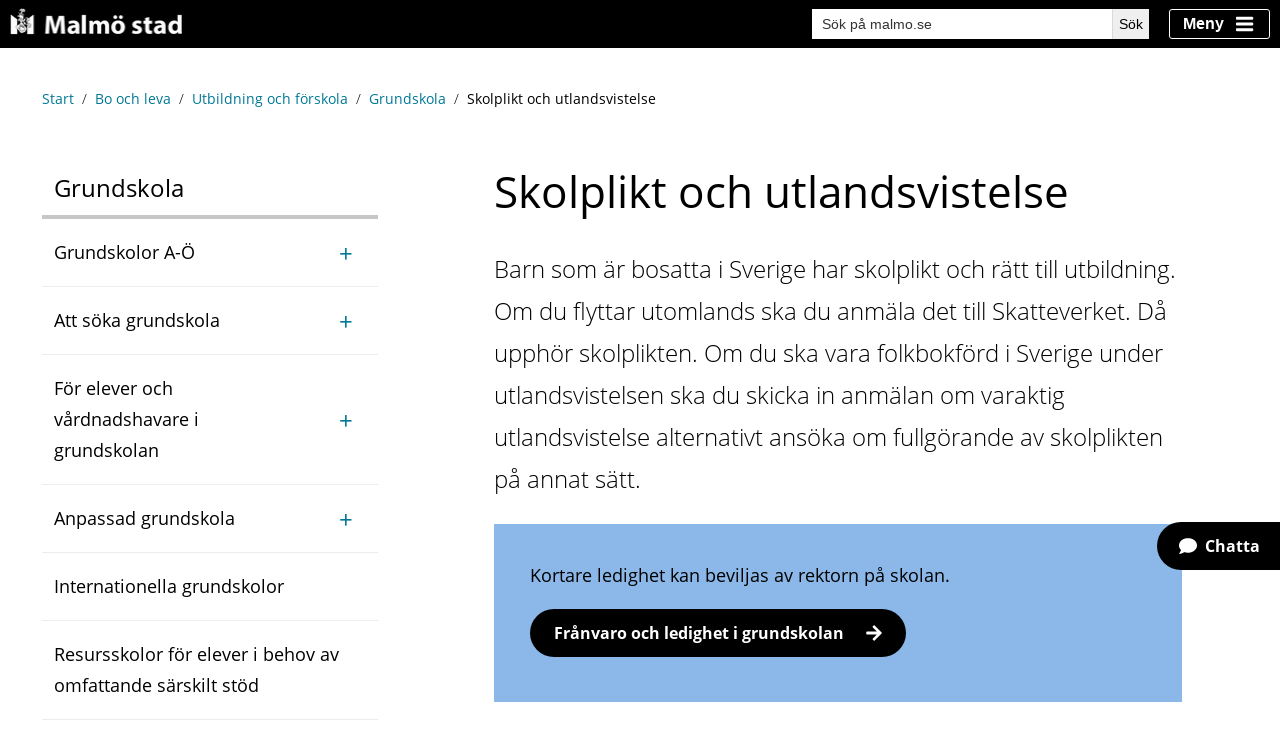

--- FILE ---
content_type: text/html;charset=UTF-8
request_url: https://malmo.se/Bo-och-leva/Utbildning-och-forskola/Grundskola/Skolplikt-och-utlandsvistelse.html
body_size: 24925
content:
<!DOCTYPE html>
<html lang="sv" class="sv-no-js sv-template-innehallssida">
<head>
   <meta charset="UTF-8">
   <script nonce="0e982c60-f6b6-11f0-be12-a9f92954fc96" >(function(c){c.add('sv-js');c.remove('sv-no-js');})(document.documentElement.classList)</script>
   <title>Skolplikt och utlandsvistelse - Malmö stad</title>
   <link rel="preload" href="/sitevision/system-resource/1f14e0615cfbd6d2c7f99b49b6abd55db5798772d3aa9ea3ca1bec5d38550a12/js/jquery.js" as="script">
   <link rel="preload" href="/sitevision/system-resource/1f14e0615cfbd6d2c7f99b49b6abd55db5798772d3aa9ea3ca1bec5d38550a12/envision/envision.js" as="script">
   <link rel="preload" href="/sitevision/system-resource/1f14e0615cfbd6d2c7f99b49b6abd55db5798772d3aa9ea3ca1bec5d38550a12/js/utils.js" as="script">
   <link rel="preload" href="/sitevision/system-resource/1f14e0615cfbd6d2c7f99b49b6abd55db5798772d3aa9ea3ca1bec5d38550a12/js/portlets.js" as="script">
                        <meta name="keywords" content="" />
                                 <meta name="DC.Description" content="" />
                                 <meta name="DC.Date.Modified" content="2023-10-04 12:11" />
                                 <meta name="DC.Date.Published" content="2023-10-04 12:31" />
                                 <meta name="DC.Title" content="Startsida Malmö stad" />
                                 <meta name="DC.Date.Created" content="2020-11-12 09.37" />
                                 <meta name="description" content="" />
            <meta name="viewport" content="width=device-width, initial-scale=1, minimum-scale=1, shrink-to-fit=no" />
   <meta name="dcterms.identifier" content="https://malmo.se">
   <meta name="dcterms.language" content="sv">
   <meta name="dcterms.format" content="text/html">
   <meta name="dcterms.type" content="text">
   <link rel="stylesheet" type="text/css" media="all" href="/2.33aee30d103b8f1591680000/1747742757334/sitevision-responsive-grids.css" />
   <link rel="stylesheet" type="text/css" media="all" href="/2.33aee30d103b8f1591680000/1751014281731/sitevision-spacing.css" />
   <link rel="stylesheet" type="text/css" media="all" href="/2.33aee30d103b8f1591680000/4397/4626/SiteVision.css" />
   <link rel="stylesheet" type="text/css" media="all" href="/sitevision/system-resource/1f14e0615cfbd6d2c7f99b49b6abd55db5798772d3aa9ea3ca1bec5d38550a12/css/portlets.css" />
   <link rel="stylesheet" type="text/css" href="/sitevision/system-resource/1f14e0615cfbd6d2c7f99b49b6abd55db5798772d3aa9ea3ca1bec5d38550a12/envision/envision.css" />
      <link rel="stylesheet" type="text/css" href="/2.33aee30d103b8f1591680000/91.6f4cd7c416cadbf90b21e641/1747742795036/0/sv-template-asset.css" />
      <link rel="stylesheet" type="text/css" href="/webapp-resource/4.4cc964c317575b479bd3436/360.553a332a19104efa6b129e1/1724851290019/webapp-assets.css" />
   <link rel="stylesheet" type="text/css" href="/webapp-resource/4.4cc964c317575b479bd3436/360.f8b62c8185ecdc72e010904/1704453065631/webapp-assets.css" />
   <link rel="stylesheet" type="text/css" href="/webapp-resource/4.4cc964c317575b479bd3436/360.7595c891188fbebc4faa9618/1697113877889/webapp-assets.css" />
   <link rel="stylesheet" type="text/css" href="/webapp-resource/4.4cc964c317575b479bd3436/360.66454d7e193d3b6e14129e2/1737539670791/webapp-assets.css" />
   <link rel="stylesheet" type="text/css" href="/webapp-resource/4.4cc964c317575b479bd3436/360.50574bcf196ed960a552dc2/1749816663241/webapp-assets.css" />
   <link rel="stylesheet" type="text/css" href="/webapp-resource/4.4cc964c317575b479bd3436/360.7413819a18bf1f2a79738cc/1700724718040/webapp-assets.css" />
   <link rel="stylesheet" type="text/css" href="/webapp-resource/4.4cc964c317575b479bd3436/360.50574bcf196ed960a552b322/1768240390347/webapp-assets.css" />
   <link rel="stylesheet" type="text/css" href="/webapp-resource/4.4cc964c317575b479bd3436/360.25b72d94196ed940c1153a3/1751964978280/webapp-assets.css" />
   <link rel="stylesheet" type="text/css" href="/webapp-resource/4.4cc964c317575b479bd3436/360.66454d7e193d3b6e1412e3e/1737961513781/webapp-assets.css" />
   <link rel="stylesheet" type="text/css" href="/webapp-resource/4.4cc964c317575b479bd3436/360.25b72d94196ed940c1153a5/1751965530722/webapp-assets.css" />

   <script nonce="0e982c60-f6b6-11f0-be12-a9f92954fc96">!function(t,e){t=t||"docReady",e=e||window;var n=[],o=!1,c=!1;function d(){if(!o){o=!0;for(var t=0;t<n.length;t++)try{n[t].fn.call(window,n[t].ctx)}catch(t){console&&console.error(t)}n=[]}}function a(){"complete"===document.readyState&&d()}e[t]=function(t,e){if("function"!=typeof t)throw new TypeError("callback for docReady(fn) must be a function");o?setTimeout(function(){t(e)},1):(n.push({fn:t,ctx:e}),"complete"===document.readyState?setTimeout(d,1):c||(document.addEventListener?(document.addEventListener("DOMContentLoaded",d,!1),window.addEventListener("load",d,!1)):(document.attachEvent("onreadystatechange",a),window.attachEvent("onload",d)),c=!0))}}("svDocReady",window);</script>
   <script src="/sitevision/system-resource/1f14e0615cfbd6d2c7f99b49b6abd55db5798772d3aa9ea3ca1bec5d38550a12/js/jquery.js"></script>
   <script src="/2.33aee30d103b8f1591680000/91.6f4cd7c416cadbf90b21e641/1747742795046/HEAD/0/sv-template-asset.js"></script>
            <link rel="preload" href="/webdav/files/system/assets/fonts/open-sans-regular.woff2" as="font" crossorigin>
<link rel="preload" href="/webdav/files/system/assets/fonts/open-sans-700.woff2" as="font" crossorigin>
      
<script nonce="0e982c60-f6b6-11f0-be12-a9f92954fc96">var runSurvey = true;</script>
<meta content="width=device-width,initial-scale=1.0" name="viewport">
<link rel="icon" type="image/x-icon" href="//assets.malmo.se/external/v4/favicon.ico">
      
<script nonce="0e982c60-f6b6-11f0-be12-a9f92954fc96">var _baLocale = 'se', _baMode = ' ';</script>

      
<script nonce="0e982c60-f6b6-11f0-be12-a9f92954fc96">
var $ = jQuery;
</script>
      
<script nonce="0e982c60-f6b6-11f0-be12-a9f92954fc96">
var AF = AF || {};
AF.inEditMode = (0 === 1);
</script>
      
<script nonce="0e982c60-f6b6-11f0-be12-a9f92954fc96" src="/download/18.5661e410168deac741039638/1552903056040/popup-AF.js"></script>
      
	
	
	
	
	








      
<script nonce="0e982c60-f6b6-11f0-be12-a9f92954fc96">
   
   
   (function( $ ){
      
      $(window).on('load', function(){
         
         var relatedModules = $('.relatedInformationWrapper'),
             relatedItems;
      
      	if (relatedModules.length > 0) {
         	relatedItems = relatedModules.find('li');
         
         	if (relatedItems.length === 0) {
            	relatedModules.hide();
         	}
      	}
         
      });     
      
   }( jQuery ) )

</script>
      
      <meta name="facebook-domain-verification" content="c526k3pmftgbyav7mloavp8pobx52p" />
      
<style nonce="0e982c60-f6b6-11f0-be12-a9f92954fc96">

.navPageBoxesWithBorder .navPageBox__body::before {
   
   background-color: #0085ca;
}  
   
   
.navPageBoxesWithBorder .navPageBox--tjanst .navPageBox__body::before {
   
   background-color: #84bd00 !important;
} 
   
.navPageBoxesWithBorder .navPageBox--obs .navPageBox__body::before {
   
   background-color: #c8102e !important;
}    

</style>
                  <meta http-equiv="X-UA-Compatible" content="IE=Edge">
<meta name="twitter:card" content="summary">
<meta name="twitter:site" content="@malmostad">
<meta name="twitter:domain" content="malmo.se">
<meta name="twitter:title" content="Skolplikt och utlandsvistelse">
<meta name="twitter:url" content="https://malmo.se/Bo-och-leva/Utbildning-och-forskola/Grundskola/Skolplikt-och-utlandsvistelse.html">
<meta name="twitter:description" content="Barn som är bosatta i Sverige har skolplikt och rätt till utbildning. Om du flyttar utomlands ska du anmäla det till Skatteverket. Då upphör skolplikten. Om du ska vara folkbokförd i Sverige under utlandsvistelsen ska du skicka in anmälan om varaktig utlandsvistelse alternativt ansöka om fullgörande av skolplikten på annat sätt.">
<meta name="twitter:image:src" content="https://malmo.se/images/18.1388f79a149845ce3b91896/1491298319915/logo-for-sharing.png">
<meta property="og:type" content="website">
<meta property="og:title" content="Skolplikt och utlandsvistelse">
<meta property="og:url" content="https://malmo.se/Bo-och-leva/Utbildning-och-forskola/Grundskola/Skolplikt-och-utlandsvistelse.html">
<meta property="og:description" content="Barn som är bosatta i Sverige har skolplikt och rätt till utbildning. Om du flyttar utomlands ska du anmäla det till Skatteverket. Då upphör skolplikten. Om du ska vara folkbokförd i Sverige under utlandsvistelsen ska du skicka in anmälan om varaktig utlandsvistelse alternativt ansöka om fullgörande av skolplikten på annat sätt.">
<meta property="og:image" content="https://malmo.se/images/18.1388f79a149845ce3b91896/1491298319915/logo-for-sharing.png">
<meta property="og:updated_time" content="1692358379" />

            <script nonce="0e982c60-f6b6-11f0-be12-a9f92954fc96" >
   window.sv = window.sv || {};
   sv.UNSAFE_MAY_CHANGE_AT_ANY_GIVEN_TIME_webAppExternals = {};
   sv.PageContext = {
   pageId: '4.4cc964c317575b479bd3436',
   siteId: '2.33aee30d103b8f1591680000',
   userIdentityId: '',
   userIdentityReadTimeout: 0,
   userLocale: 'sv_SE',
   dev: false,
   csrfToken: '',
   html5: true,
   useServerSideEvents: false,
   nodeIsReadOnly: false
   };
   </script>
   <script nonce="0e982c60-f6b6-11f0-be12-a9f92954fc96">!function(){"use strict";var t,n={},e={},i={};function r(t){return n[t]=n[t]||{instances:[],modules:{},bundle:{}},n[t]}document.querySelector("html").classList.add("js");var s={registerBootstrapData:function(t,n,i,r,s){var a,o=e[t];o||(o=e[t]={}),(a=o[i])||(a=o[i]={}),a[n]={subComponents:r,options:s}},registerInitialState:function(t,n){i[t]=n},registerApp:function(n){var e=n.applicationId,i=r(e);if(t){var s={};s[e]=i,s[e].instances=[n],t.start(s)}else i.instances.push(n)},registerModule:function(t){r(t.applicationId).modules[t.path]=t},registerBundle:function(t){r(t.applicationId).bundle=t.bundle},getRegistry:function(){return n},setAppStarter:function(n){t=n},getBootstrapData:function(t){return e[t]},getInitialState:function(t){return i[t]}};window.AppRegistry=s}();</script>
   <link rel="canonical" href="https://malmo.se/Bo-och-leva/Utbildning-och-forskola/Grundskola/Skolplikt-och-utlandsvistelse.html">
   <script>NS_CSM_td=285960347;NS_CSM_pd=275116665;NS_CSM_u="/clm10";NS_CSM_col="AAAAAAXgvt98j1jXPZeiwXOic5xDgLU9o2lGzHSQYeooZJvPdbJsERoTOPppFNtCmvmGzszsI0RiyXw1heYedWUFZ0iX";</script><script type="text/javascript">function sendTimingInfoInit(){setTimeout(sendTimingInfo,0)}function sendTimingInfo(){var wp=window.performance;if(wp){var c1,c2,t;c1=wp.timing;if(c1){var cm={};cm.ns=c1.navigationStart;if((t=c1.unloadEventStart)>0)cm.us=t;if((t=c1.unloadEventEnd)>0)cm.ue=t;if((t=c1.redirectStart)>0)cm.rs=t;if((t=c1.redirectEnd)>0)cm.re=t;cm.fs=c1.fetchStart;cm.dls=c1.domainLookupStart;cm.dle=c1.domainLookupEnd;cm.cs=c1.connectStart;cm.ce=c1.connectEnd;if((t=c1.secureConnectionStart)>0)cm.scs=t;cm.rqs=c1.requestStart;cm.rss=c1.responseStart;cm.rse=c1.responseEnd;cm.dl=c1.domLoading;cm.di=c1.domInteractive;cm.dcls=c1.domContentLoadedEventStart;cm.dcle=c1.domContentLoadedEventEnd;cm.dc=c1.domComplete;if((t=c1.loadEventStart)>0)cm.ls=t;if((t=c1.loadEventEnd)>0)cm.le=t;cm.tid=NS_CSM_td;cm.pid=NS_CSM_pd;cm.ac=NS_CSM_col;var xhttp=new XMLHttpRequest();if(xhttp){var JSON=JSON||{};JSON.stringify=JSON.stringify||function(ob){var t=typeof(ob);if(t!="object"||ob===null){if(t=="string")ob='"'+ob+'"';return String(ob);}else{var n,v,json=[],arr=(ob&&ob.constructor==Array);for(n in ob){v=ob[n];t=typeof(v);if(t=="string")v='"'+v+'"';else if(t=="object"&&v!==null)v=JSON.stringify(v);json.push((arr?"":'"'+n+'":')+String(v));}return(arr?"[":"{")+String(json)+(arr?"]":"}");}};xhttp.open("POST",NS_CSM_u,true);xhttp.send(JSON.stringify(cm));}}}}if(window.addEventListener)window.addEventListener("load",sendTimingInfoInit,false);else if(window.attachEvent)window.attachEvent("onload",sendTimingInfoInit);else window.onload=sendTimingInfoInit;</script></head>
<body class=" sv-responsive  env-m-around--0">
<div style="padding-top:40px;" id="svid10_6f4cd7c416cadbf90b21ead9" class="sv-layout"><div class="sv-custom-module sv-se-soleil-canonicals sv-skip-spacer sv-template-portlet
" id="svid12_1d6944da19663be792a1113"><div id="Canonicals"><!-- Canonicals --></div>
<script nonce="0e982c60-f6b6-11f0-be12-a9f92954fc96">AppRegistry.registerApp({applicationId:'se.soleil.canonicals|1.0.1',htmlElementId:'svid12_1d6944da19663be792a1113',route:'/',portletId:'12.1d6944da19663be792a1113',locale:'sv-SE',defaultLocale:'en',webAppId:'se.soleil.canonicals',webAppVersion:'1.0.1',webAppAopId:'360.56880ba619663ca408223e1',webAppImportTime:'1746614327652',requiredLibs:{}});</script></div>
<div class="sv-custom-module sv-se-soleil-cspReportOnly sv-template-portlet
" id="svid12_553a332a19104efa6b185e5"><div id="CspReportOnly"><!-- CspReportOnly --></div>
<script nonce="0e982c60-f6b6-11f0-be12-a9f92954fc96">AppRegistry.registerApp({applicationId:'se.soleil.cspReportOnly|1.0.0',htmlElementId:'svid12_553a332a19104efa6b185e5',route:'/',portletId:'12.553a332a19104efa6b185e5',locale:'sv-SE',defaultLocale:'en',webAppId:'se.soleil.cspReportOnly',webAppVersion:'1.0.0',webAppAopId:'360.366e2dfa19104f5277289b7',webAppImportTime:'1730200295495',requiredLibs:{}});</script></div>
<div class="sv-script-portlet sv-portlet sv-template-portlet
" id="svid12_553a332a19104efa6b1c1f0"><div id="JSSettings"><!-- JS Settings --></div><script nonce=0e982c60-f6b6-11f0-be12-a9f92954fc96>

(function () {

    var host   = window.location.host,
        prod   = (host.indexOf('malmo.se') === 0);

    window.UAAccount = prod ? 'UA-331614-1' : 'UA-19475063-1';

    window.msettings = {
        audience     : 'external',
        surveyMarkup : '',
        environment  : prod ? 'production' : 'staging',
        myprofileName: prod ? 'myprofile' : 'myprofile-test'
    };

    try {
        // Get Universal Analytics masked user id from cookie
        window.muaid = JSON.parse(decodeURIComponent(document.cookie.replace(new RegExp(
            '(?:(?:^|.*;)\\s*' +
            encodeURIComponent(window.msettings.myprofileName).replace(/[\-\.\+\*]/g, '\\$&') +
            '\\s*\\=\\s*([^;]*).*$)|^.*$'), '$1'))).ua;
    } catch (error) {
        window.muaid = false;
    }

    jQuery(function ($) {
        $.cookie && ($.cookie.json = true);
    });

    if (!prod && host.indexOf('dev.malmo.se') >= 0) {
        document.body.classList.add('development');
    } else if (!prod && host.indexOf('test.malmo.se') >= 0) {
        document.body.classList.add('test');
    } else if (!prod && host.indexOf('www.translat') >= 0) {
        document.body.classList.add('translated');
    } else if (!prod && host.indexOf('malmo-se') >= 0) {
        document.body.classList.add('translated');
    }

}());

</script>
</div>
<div class="sv-script-portlet sv-portlet sv-template-portlet
" id="svid12_553a332a19104efa6b1c1f1"><div id="Scriptvars"><!-- Script vars --></div><script nonce=0e982c60-f6b6-11f0-be12-a9f92954fc96>
  var currentURI = "/Bo-och-leva/Utbildning-och-forskola/Grundskola/Skolplikt-och-utlandsvistelse.html";
</script>
</div>
<div class="sv-script-portlet sv-portlet sv-template-portlet
" id="svid12_6c44cd5c17283283332213b2"><div id="Skiplinks"><!-- Skiplinks --></div><div class="af-skipLinks">

    <a class="af-skipLinks__lnk af-skipLinks__lnk--nav"
       title="Gå till lokal navigering"
       href="#undernavigering">
        Till lokal navigering
    </a>

    <a class="af-skipLinks__lnk af-skipLinks__lnk--main"
       title="Gå direkt till innehållet"
       href="#fokusinnehall">
        Gå direkt till innehållet
    </a>

</div>

</div>
<div class="sv-layout sv-template-portlet
" id="svid30_50574bcf196ed960a551bb9"><div id="Informationsbanner"><!-- Informationsbanner --></div><div class="sv-custom-module sv-se-soleil-infoBanner sv-skip-spacer sv-template-portlet
" id="svid12_50574bcf196ed960a551ba1"><div id="Informationsbanner-0"><!-- Informationsbanner --></div><div data-cid="12.50574bcf196ed960a551ba1"><!--[--><!--[!--><!--]--><!--]--></div><script nonce="0e982c60-f6b6-11f0-be12-a9f92954fc96" >AppRegistry.registerBootstrapData('12.50574bcf196ed960a551ba1','12.50574bcf196ed960a551ba1','AGNOSTIC_RENDERER');</script><script nonce="0e982c60-f6b6-11f0-be12-a9f92954fc96">AppRegistry.registerInitialState('12.50574bcf196ed960a551ba1',{"content":"","panicButtonText":"Lämna sidan snabbt","cookie":"info-banner","hasConsent":false,"cookieType":"Session","cookieName":"","expirationDate":"Thu, 21 Jan 2027 10:43:43 GMT","focusText":""});</script>
<script nonce="0e982c60-f6b6-11f0-be12-a9f92954fc96">AppRegistry.registerApp({applicationId:'se.soleil.infoBanner|1.0.8',htmlElementId:'svid12_50574bcf196ed960a551ba1',route:'/',portletId:'12.50574bcf196ed960a551ba1',locale:'sv-SE',defaultLocale:'en',webAppId:'se.soleil.infoBanner',webAppVersion:'1.0.8',webAppAopId:'360.50574bcf196ed960a552dc2',webAppImportTime:'1749816663241',requiredLibs:{}});</script></div>
</div>
<div class="sv-layout sv-template-portlet
" id="svid30_43617cca17dc8b8d15e3ac"><div id="Sidhuvud"><!-- Sidhuvud --></div><div class="sv-vertical sv-layout sv-skip-spacer sv-template-layout" id="svid93_486ad7ab18cf7b0686e2bec"><header class="sv-vertical sv-layout sol-header sv-skip-spacer sv-template-layout" style="background-color:#000000" id="svid10_486ad7ab18cf7b0686e2bfa"><div class="sv-vertical sv-layout sv-skip-spacer sv-template-layout" id="svid10_64f5d6d61900c73b980359"><div class="sv-image-portlet sv-portlet sv-skip-spacer sv-template-portlet
" style="margin-bottom:5px;flex: 1 1 75%;" id="svid12_486ad7ab18cf7b0686e2bfb"><div id="LogoBild"><!-- Logo - Bild --></div><a href="/"><img alt="Malmö stad" class="sv-noborder" style="max-width:180px;max-height:27px" width="180" height="27" srcset="/images/200.486ad7ab18cf7b0686e2b18/1707399755111/x160p/logo-transparent.png 160w, /images/200.486ad7ab18cf7b0686e2b18/1707399755111/logo-transparent.png 180w" sizes="100vw" src="/images/200.486ad7ab18cf7b0686e2b18/1707399755111/logo-transparent.png" /></a></div>
<div class="sv-custom-module sv-se-soleil-searchField sv-hide-sv-bp-sm sv-hide-sv-bp-xs sv-template-portlet
" style="margin-right:20px" id="svid12_66454d7e193d3b6e1412a93"><div id="UtfallbartsokfaltDesktop"><!-- Utfällbart sökfält - Desktop --></div><div data-cid="12.66454d7e193d3b6e1412a93"><div><form action="/Sok-pa-malmo.se.html?query=start" method="get" class="search-form-9jb39p"><label id="label_12_66454d7e193d3b6e1412a93" class="sr-only" for="input_12_66454d7e193d3b6e1412a93">Sök på malmo.se</label> <input id="input_12_66454d7e193d3b6e1412a93" name="query" autocomplete="off" placeholder="Sök på malmo.se" type="search" value=""> <span class="bi bi-search search-form-9jb39p" aria-hidden="true"></span> <button type="submit" class="search-form-9jb39p"><span>Sök</span></button> </form> </div></div><script nonce="0e982c60-f6b6-11f0-be12-a9f92954fc96" >AppRegistry.registerBootstrapData('12.66454d7e193d3b6e1412a93','12.66454d7e193d3b6e1412a93','AGNOSTIC_RENDERER');</script><script nonce="0e982c60-f6b6-11f0-be12-a9f92954fc96">AppRegistry.registerInitialState('12.66454d7e193d3b6e1412a93',{"searchPageUri":"/Sok-pa-malmo.se.html","isExpandable":false,"label":"Sök på malmo.se","placeholder":"Sök på malmo.se","buttonText":"Sök","showSuggestions":true,"numSuggestions":"10","types":["page"],"index":"303.6b4b2ec517c6e15b7211240a","excluded":[],"included":["4.3b25a27180514965b1457ca","4.637ea56b1783eee587b4000","4.7595c891188fbebc4fa582f1","4.7595c891188fbebc4fab81d0","4.7595c891188fbebc4fa2884","4.198e132616aa40a135a16498","4.5661e410168deac7410eee4","4.5f28a79170c3b907ef10504","4.7cbf659d18c8631b75132d1","4.5661e410168deac7410eec6","4.492e6d8f17575ea6e8930ece","4.6e0fe7e512c888cbc5280009048","4.3cafa917057a932f4529","4.55cb4da71783b17b255923","19.d3f124617dc8953686117cd","4.376894af17a0faef81acc97","4.d3f124617dc895368661df","4.2ee594701840eb8de616583","4.7595c891188fbebc4fabf23a","4.43617cca17dc8b8d15e3913","4.1326ee9d17497b015e32307","4.2ee594701840eb8de617c96","4.d3f124617dc8953686daef","4.65f1f23f17a9f1a0cccbec","4.9fe44d61840e6eb9d35dc6","4.f8b62c8185ecdc72e0c307","4.f8b62c8185ecdc72e06526","4.3fc459c2172832e4ad22c6a2","4.6b41e791121781ef12d8000956","4.3b25a27180514965b112d72","4.50574bcf196ed960a5554b1","4.50574bcf196ed960a55565"]});</script>
<script nonce="0e982c60-f6b6-11f0-be12-a9f92954fc96">AppRegistry.registerApp({applicationId:'se.soleil.searchField|1.0.1',htmlElementId:'svid12_66454d7e193d3b6e1412a93',route:'/',portletId:'12.66454d7e193d3b6e1412a93',locale:'sv-SE',defaultLocale:'en',webAppId:'se.soleil.searchField',webAppVersion:'1.0.1',webAppAopId:'360.66454d7e193d3b6e14129e2',webAppImportTime:'1737539670791',requiredLibs:{}});</script></div>
<div class="sv-custom-module sv-se-soleil-searchField sv-visible-sv-bp-sm sv-visible-sv-bp-xs sv-template-portlet
" style="margin-right:10px" id="svid12_66454d7e193d3b6e1412a95"><div id="UtfallbartsokfaltMobile"><!-- Utfällbart sökfält - Mobile --></div><div data-cid="12.66454d7e193d3b6e1412a95"><div><a class="expand-button" href="/Sok-pa-malmo.se.html"><svg xmlns="http://www.w3.org/2000/svg" width="20" height="20" fill="#fff" viewBox="0 0 16 16" aria-hidden="true" class="bi bi-search"><path d="M11.742 10.344a6.5 6.5 0 1 0-1.397 1.398h-.001c.03.04.062.078.098.115l3.85 3.85a1 1 0 0 0 1.415-1.414l-3.85-3.85a1.007 1.007 0 0 0-.115-.1zM12 6.5a5.5 5.5 0 1 1-11 0 5.5 5.5 0 0 1 11 0z"></path></svg> <span class="sr-only">Sök</span></a>  </div></div><script nonce="0e982c60-f6b6-11f0-be12-a9f92954fc96" >AppRegistry.registerBootstrapData('12.66454d7e193d3b6e1412a95','12.66454d7e193d3b6e1412a95','AGNOSTIC_RENDERER');</script><script nonce="0e982c60-f6b6-11f0-be12-a9f92954fc96">AppRegistry.registerInitialState('12.66454d7e193d3b6e1412a95',{"searchPageUri":"/Sok-pa-malmo.se.html","isExpandable":true,"label":"Sök på malmo.se","placeholder":"Sök på malmö.se","buttonText":"Sök","showSuggestions":true,"numSuggestions":"10","types":["page"],"index":"303.6b4b2ec517c6e15b7211240a","excluded":[],"included":["4.3b25a27180514965b1457ca","4.637ea56b1783eee587b4000","4.7595c891188fbebc4fa582f1","4.7595c891188fbebc4fab81d0","4.7595c891188fbebc4fa2884","4.198e132616aa40a135a16498","4.5661e410168deac7410eee4","4.5f28a79170c3b907ef10504","4.376894af17a0faef81acc97","4.7cbf659d18c8631b75132d1","4.5661e410168deac7410eec6","4.492e6d8f17575ea6e8930ece","4.6e0fe7e512c888cbc5280009048","4.3cafa917057a932f4529","4.55cb4da71783b17b255923","19.d3f124617dc8953686117cd","4.d3f124617dc895368661df","4.2ee594701840eb8de616583","4.7595c891188fbebc4fabf23a","4.43617cca17dc8b8d15e3913","4.1326ee9d17497b015e32307","4.2ee594701840eb8de617c96","4.d3f124617dc8953686daef","4.65f1f23f17a9f1a0cccbec","4.9fe44d61840e6eb9d35dc6","4.f8b62c8185ecdc72e0c307","4.f8b62c8185ecdc72e06526","4.3fc459c2172832e4ad22c6a2","4.6b41e791121781ef12d8000956","4.3b25a27180514965b112d72","4.50574bcf196ed960a5554b1","4.50574bcf196ed960a55565"]});</script>
<script nonce="0e982c60-f6b6-11f0-be12-a9f92954fc96">AppRegistry.registerApp({applicationId:'se.soleil.searchField|1.0.1',htmlElementId:'svid12_66454d7e193d3b6e1412a95',route:'/',portletId:'12.66454d7e193d3b6e1412a95',locale:'sv-SE',defaultLocale:'en',webAppId:'se.soleil.searchField',webAppVersion:'1.0.1',webAppAopId:'360.66454d7e193d3b6e14129e2',webAppImportTime:'1737539670791',requiredLibs:{}});</script></div>
<div class="sv-script-portlet sv-portlet sv-template-portlet
" id="svid12_486ad7ab18cf7b0686e2c01"><div id="slimtogglemenuSkript"><!-- slim-toggle-menu - Skript --></div>
<div class="sol-slim-toggle-menu">
    <div class="sol-slim-toggle-menu__button-wrapper">
        <button
            aria-haspopup="menu"
            aria-expanded="false"
            aria-controls="sol-slim-toggle-menu__overlay"
            class="sol-slim-toggle-menu__button"
            id="sol-slim-toggle-menu__button">
            <span>Meny</span>
        </button>
    </div>
    <div class="sol-slim-toggle-menu__overlay" id="sol-slim-toggle-menu__overlay">
        <div id="sol-slim-toggle-menu__wrapper" class="sol-slim-toggle-menu__wrapper sol-toggle-menu__wrapper-400">
            <div class="sol-slim-toggle-menu__pane sol-slim-toggle-menu__left sol-toggle-menu__pane--hidden">$left</div>
            <div class="sol-slim-toggle-menu__pane sol-slim-toggle-menu__middle sol-toggle-menu__pane--hidden">$middle</div>
            <div class="sol-slim-toggle-menu__pane sol-slim-toggle-menu__right"><div class="sv-custom-module sv-se-soleilit-rightMenu sv-skip-spacer" id="svid12_6b4b2ec517c6e15b721fb9e"><div id="Tradmenyhoger"><!-- Trädmeny höger --></div>
<div data-portlet-id="12_6b4b2ec517c6e15b721fb9e"><noscript></noscript></div>
<script 
  src="/webapp-files/se.soleilit.rightMenu/4.2.2/client/index.js?1701068195564126b4b2ec517c6e15b721fb9e" 
  data-app="%7B%22items%22%3A%5B%7B%22displayName%22%3A%22Malm%C3%B6%20stad%22%2C%22hasChildren%22%3Afalse%2C%22id%22%3A%22link_0%22%2C%22isCurrent%22%3Afalse%2C%22isExpanded%22%3Afalse%2C%22level%22%3A1%2C%22nodeType%22%3A%22sv%3Apage%22%2C%22uri%22%3A%22%2F%22%2C%22icon%22%3A%7B%22uri%22%3A%22%2Fimages%2F18.6f4cd7c416cadbf90b21f79c%2F1573207928324%2Farrow-alt-circle-left.svg%22%2C%22svg%22%3A%22%3Csvg%20xmlns%3D%5C%22http%3A%2F%2Fwww.w3.org%2F2000%2Fsvg%5C%22%20viewBox%3D%5C%220%200%20512%20512%5C%22%3E%3Cpath%20d%3D%5C%22M256%20504C119%20504%208%20393%208%20256S119%208%20256%208s248%20111%20248%20248-111%20248-248%20248zm116-292H256v-70.9c0-10.7-13-16.1-20.5-8.5L121.2%20247.5c-4.7%204.7-4.7%2012.2%200%2016.9l114.3%20114.9c7.6%207.6%2020.5%202.2%2020.5-8.5V300h116c6.6%200%2012-5.4%2012-12v-64c0-6.6-5.4-12-12-12z%5C%22%2F%3E%3C%2Fsvg%3E%22%7D%2C%22backgroundColor%22%3A%22%23fff%22%2C%22color%22%3A%22%23000%22%7D%2C%7B%22displayName%22%3A%22Bo%20och%20leva%22%2C%22hasChildren%22%3Afalse%2C%22id%22%3A%22link_1%22%2C%22isCurrent%22%3Afalse%2C%22isExpanded%22%3Afalse%2C%22level%22%3A1%2C%22nodeType%22%3A%22sv%3Apage%22%2C%22uri%22%3A%22%2FBo-och-leva.html%22%2C%22icon%22%3A%7B%22uri%22%3A%22%2Fimages%2F18.6f4cd7c416cadbf90b21f942%2F1573208009020%2Fhome.svg%22%2C%22svg%22%3A%22%3Csvg%20xmlns%3D%5C%22http%3A%2F%2Fwww.w3.org%2F2000%2Fsvg%5C%22%20viewBox%3D%5C%220%200%20576%20512%5C%22%3E%3Cpath%20d%3D%5C%22M280.37%20148.26L96%20300.11V464a16%2016%200%200%200%2016%2016l112.06-.29a16%2016%200%200%200%2015.92-16V368a16%2016%200%200%201%2016-16h64a16%2016%200%200%201%2016%2016v95.64a16%2016%200%200%200%2016%2016.05L464%20480a16%2016%200%200%200%2016-16V300L295.67%20148.26a12.19%2012.19%200%200%200-15.3%200zM571.6%20251.47L488%20182.56V44.05a12%2012%200%200%200-12-12h-56a12%2012%200%200%200-12%2012v72.61L318.47%2043a48%2048%200%200%200-61%200L4.34%20251.47a12%2012%200%200%200-1.6%2016.9l25.5%2031A12%2012%200%200%200%2045.15%20301l235.22-193.74a12.19%2012.19%200%200%201%2015.3%200L530.9%20301a12%2012%200%200%200%2016.9-1.6l25.5-31a12%2012%200%200%200-1.7-16.93z%5C%22%2F%3E%3C%2Fsvg%3E%22%7D%2C%22backgroundColor%22%3A%22%23000%22%2C%22color%22%3A%22%23fff%22%7D%2C%7B%22level%22%3A1%2C%22id%22%3A%224.5661e410168deac7410eea8%22%2C%22displayName%22%3A%22Utbildning%20och%20f%C3%B6rskola%22%2C%22uri%22%3A%22%2FBo-och-leva%2FUtbildning-och-forskola.html%22%2C%22hasChildren%22%3Atrue%2C%22isCurrent%22%3Afalse%2C%22isExpanded%22%3Atrue%2C%22nodeType%22%3A%22sv%3Apage%22%2C%22children%22%3A%5B%7B%22level%22%3A2%2C%22id%22%3A%224.708924eb178fd76a14c6d87%22%2C%22displayName%22%3A%22F%C3%B6rskola%22%2C%22uri%22%3A%22%2FBo-och-leva%2FUtbildning-och-forskola%2FForskola.html%22%2C%22hasChildren%22%3Atrue%2C%22isCurrent%22%3Afalse%2C%22isExpanded%22%3Afalse%2C%22nodeType%22%3A%22sv%3Apage%22%2C%22children%22%3A%5B%5D%7D%2C%7B%22level%22%3A2%2C%22id%22%3A%224.5661e410168deac7410f082%22%2C%22displayName%22%3A%22Grundskola%22%2C%22uri%22%3A%22%2FBo-och-leva%2FUtbildning-och-forskola%2FGrundskola.html%22%2C%22hasChildren%22%3Atrue%2C%22isCurrent%22%3Afalse%2C%22isExpanded%22%3Atrue%2C%22nodeType%22%3A%22sv%3Apage%22%2C%22children%22%3A%5B%7B%22level%22%3A3%2C%22id%22%3A%224.2de19b5a187e60ed54b36a70%22%2C%22displayName%22%3A%22Grundskolor%20A-%C3%96%22%2C%22uri%22%3A%22%2FBo-och-leva%2FUtbildning-och-forskola%2FGrundskola%2FGrundskolor-A-O.html%22%2C%22hasChildren%22%3Atrue%2C%22isCurrent%22%3Afalse%2C%22isExpanded%22%3Afalse%2C%22nodeType%22%3A%22sv%3Apage%22%2C%22children%22%3A%5B%5D%7D%2C%7B%22level%22%3A3%2C%22id%22%3A%224.38c6709716cae2cad39207e8%22%2C%22displayName%22%3A%22Att%20s%C3%B6ka%20grundskola%22%2C%22uri%22%3A%22%2FBo-och-leva%2FUtbildning-och-forskola%2FGrundskola%2FAtt-soka-grundskola.html%22%2C%22hasChildren%22%3Atrue%2C%22isCurrent%22%3Afalse%2C%22isExpanded%22%3Afalse%2C%22nodeType%22%3A%22sv%3Apage%22%2C%22children%22%3A%5B%5D%7D%2C%7B%22level%22%3A3%2C%22id%22%3A%224.5661e410168deac74103e96d%22%2C%22displayName%22%3A%22F%C3%B6r%20elever%20och%20v%C3%A5rdnadshavare%20i%20grundskolan%22%2C%22uri%22%3A%22%2FBo-och-leva%2FUtbildning-och-forskola%2FGrundskola%2FFor-elever-och-vardnadshavare-i-grundskolan.html%22%2C%22hasChildren%22%3Atrue%2C%22isCurrent%22%3Afalse%2C%22isExpanded%22%3Afalse%2C%22nodeType%22%3A%22sv%3Apage%22%2C%22children%22%3A%5B%5D%7D%2C%7B%22level%22%3A3%2C%22id%22%3A%224.578ac132166b2bd8d60120e3%22%2C%22displayName%22%3A%22Anpassad%20grundskola%22%2C%22uri%22%3A%22%2FBo-och-leva%2FUtbildning-och-forskola%2FGrundskola%2FAnpassad-grundskola.html%22%2C%22hasChildren%22%3Atrue%2C%22isCurrent%22%3Afalse%2C%22isExpanded%22%3Afalse%2C%22nodeType%22%3A%22sv%3Apage%22%2C%22children%22%3A%5B%5D%7D%2C%7B%22level%22%3A3%2C%22id%22%3A%224.578ac132166b2bd8d60165cd%22%2C%22displayName%22%3A%22Internationella%20grundskolor%22%2C%22uri%22%3A%22%2FBo-och-leva%2FUtbildning-och-forskola%2FGrundskola%2FInternationella-grundskolor.html%22%2C%22hasChildren%22%3Afalse%2C%22isCurrent%22%3Afalse%2C%22isExpanded%22%3Afalse%2C%22nodeType%22%3A%22sv%3Apage%22%7D%2C%7B%22level%22%3A3%2C%22id%22%3A%224.366e2dfa19104f52772c6d2%22%2C%22displayName%22%3A%22Resursskolor%20f%C3%B6r%20elever%20i%20behov%20av%20omfattande%20s%C3%A4rskilt%20st%C3%B6d%22%2C%22uri%22%3A%22%2FBo-och-leva%2FUtbildning-och-forskola%2FGrundskola%2FResursskolor-for-elever-i-behov-av-omfattande-sarskilt-stod.html%22%2C%22hasChildren%22%3Afalse%2C%22isCurrent%22%3Afalse%2C%22isExpanded%22%3Afalse%2C%22nodeType%22%3A%22sv%3Apage%22%7D%2C%7B%22level%22%3A3%2C%22id%22%3A%224.270ce2fa16316b5786c1fcaa%22%2C%22displayName%22%3A%22Skolor%20som%20omlokaliseras%22%2C%22uri%22%3A%22%2FBo-och-leva%2FUtbildning-och-forskola%2FGrundskola%2FSkolor-som-omlokaliseras.html%22%2C%22hasChildren%22%3Afalse%2C%22isCurrent%22%3Afalse%2C%22isExpanded%22%3Afalse%2C%22nodeType%22%3A%22sv%3Apage%22%7D%2C%7B%22level%22%3A3%2C%22id%22%3A%224.4cc964c317575b479bd3436%22%2C%22displayName%22%3A%22Skolplikt%20och%20utlandsvistelse%22%2C%22uri%22%3A%22%2FBo-och-leva%2FUtbildning-och-forskola%2FGrundskola%2FSkolplikt-och-utlandsvistelse.html%22%2C%22hasChildren%22%3Afalse%2C%22isCurrent%22%3Atrue%2C%22isExpanded%22%3Atrue%2C%22nodeType%22%3A%22sv%3Apage%22%7D%2C%7B%22level%22%3A3%2C%22id%22%3A%224.578ac132166b2bd8d6011e40%22%2C%22displayName%22%3A%22Inskrivning%20i%20grundskolan%20f%C3%B6r%20nyanl%C3%A4nda%22%2C%22uri%22%3A%22%2FBo-och-leva%2FUtbildning-och-forskola%2FGrundskola%2FInskrivning-i-grundskolan-for-nyanlanda.html%22%2C%22hasChildren%22%3Atrue%2C%22isCurrent%22%3Afalse%2C%22isExpanded%22%3Afalse%2C%22nodeType%22%3A%22sv%3Apage%22%2C%22children%22%3A%5B%5D%7D%2C%7B%22level%22%3A3%2C%22id%22%3A%224.5661e410168deac74103eb9b%22%2C%22displayName%22%3A%22Kvalitet%20i%20grundskolan%22%2C%22uri%22%3A%22%2FBo-och-leva%2FUtbildning-och-forskola%2FGrundskola%2FKvalitet-i-grundskolan.html%22%2C%22hasChildren%22%3Atrue%2C%22isCurrent%22%3Afalse%2C%22isExpanded%22%3Afalse%2C%22nodeType%22%3A%22sv%3Apage%22%2C%22children%22%3A%5B%5D%7D%2C%7B%22level%22%3A3%2C%22id%22%3A%224.270ce2fa16316b5786c127e9%22%2C%22displayName%22%3A%22S%C3%A5%20hanterar%20grundskolan%20personuppgifter%22%2C%22uri%22%3A%22%2FBo-och-leva%2FUtbildning-och-forskola%2FGrundskola%2FSa-hanterar-grundskolan-personuppgifter.html%22%2C%22hasChildren%22%3Afalse%2C%22isCurrent%22%3Afalse%2C%22isExpanded%22%3Afalse%2C%22nodeType%22%3A%22sv%3Apage%22%7D%2C%7B%22level%22%3A3%2C%22id%22%3A%224.446d86e916bbc9e05ce32db%22%2C%22displayName%22%3A%22F%C3%B6r%20frist%C3%A5ende%20grundskolor%22%2C%22uri%22%3A%22%2FFor-foretag-och-verksamheter%2FFor-fristaende-grundskolor.html%22%2C%22hasChildren%22%3Atrue%2C%22isCurrent%22%3Afalse%2C%22isExpanded%22%3Afalse%2C%22nodeType%22%3A%22sv%3Apage%22%7D%2C%7B%22level%22%3A3%2C%22id%22%3A%224.1326ee9d17497b015e32bfc%22%2C%22displayName%22%3A%22Korttidstillsyn%20i%20grundskolor%20och%20anpassade%20grundskolor%22%2C%22uri%22%3A%22%2FBo-och-leva%2FUtbildning-och-forskola%2FGrundskola%2FKorttidstillsyn-i-grundskolor-och-anpassade-grundskolor.html%22%2C%22hasChildren%22%3Afalse%2C%22isCurrent%22%3Afalse%2C%22isExpanded%22%3Afalse%2C%22nodeType%22%3A%22sv%3Apage%22%7D%5D%7D%2C%7B%22level%22%3A2%2C%22id%22%3A%224.578ac132166b2bd8d60fd76%22%2C%22displayName%22%3A%22Gymnasieskola%22%2C%22uri%22%3A%22%2FBo-och-leva%2FUtbildning-och-forskola%2FGymnasieskola.html%22%2C%22hasChildren%22%3Atrue%2C%22isCurrent%22%3Afalse%2C%22isExpanded%22%3Afalse%2C%22nodeType%22%3A%22sv%3Apage%22%2C%22children%22%3A%5B%5D%7D%2C%7B%22level%22%3A2%2C%22id%22%3A%224.1d78cdc3167bce2fb366ff7%22%2C%22displayName%22%3A%22Utbildningar%20f%C3%B6r%20vuxna%22%2C%22uri%22%3A%22%2FBo-och-leva%2FUtbildning-och-forskola%2FUtbildningar-for-vuxna.html%22%2C%22hasChildren%22%3Atrue%2C%22isCurrent%22%3Afalse%2C%22isExpanded%22%3Afalse%2C%22nodeType%22%3A%22sv%3Apage%22%2C%22children%22%3A%5B%5D%7D%2C%7B%22level%22%3A2%2C%22id%22%3A%224.43617cca17dc8b8d15e443%22%2C%22displayName%22%3A%22Avgift%20f%C3%B6r%20plats%20p%C3%A5%20f%C3%B6rskola%20och%20fritidshem%22%2C%22uri%22%3A%22%2FBo-och-leva%2FUtbildning-och-forskola%2FAvgift-for-plats-pa-forskola-och-fritidshem.html%22%2C%22hasChildren%22%3Atrue%2C%22isCurrent%22%3Afalse%2C%22isExpanded%22%3Afalse%2C%22nodeType%22%3A%22sv%3Apage%22%2C%22children%22%3A%5B%5D%7D%2C%7B%22level%22%3A2%2C%22id%22%3A%224.25b72d94196ed940c113d02%22%2C%22displayName%22%3A%22L%C3%A4xhj%C3%A4lp%20och%20spr%C3%A5ktr%C3%A4ning%20f%C3%B6r%20barn%20och%20vuxna%22%2C%22uri%22%3A%22%2FBo-och-leva%2FUtbildning-och-forskola%2FLaxhjalp-och-spraktraning-for-barn-och-vuxna.html%22%2C%22hasChildren%22%3Afalse%2C%22isCurrent%22%3Afalse%2C%22isExpanded%22%3Afalse%2C%22nodeType%22%3A%22sv%3Apage%22%7D%2C%7B%22level%22%3A2%2C%22id%22%3A%224.5661e410168deac7410d617%22%2C%22displayName%22%3A%22Skolmat%20i%20grund-%20och%20gymnasieskolan%22%2C%22uri%22%3A%22%2FBo-och-leva%2FUtbildning-och-forskola%2FSkolmat-i-grund--och-gymnasieskolan.html%22%2C%22hasChildren%22%3Atrue%2C%22isCurrent%22%3Afalse%2C%22isExpanded%22%3Afalse%2C%22nodeType%22%3A%22sv%3Apage%22%2C%22children%22%3A%5B%5D%7D%2C%7B%22level%22%3A2%2C%22id%22%3A%224.578ac132166b2bd8d6012b3d%22%2C%22displayName%22%3A%22Synpunkter%20eller%20klagom%C3%A5l%20p%C3%A5%20skola%20och%20f%C3%B6rskola%22%2C%22uri%22%3A%22%2FBo-och-leva%2FUtbildning-och-forskola%2FSynpunkter-eller-klagomal-pa-skola-och-forskola.html%22%2C%22hasChildren%22%3Atrue%2C%22isCurrent%22%3Afalse%2C%22isExpanded%22%3Afalse%2C%22nodeType%22%3A%22sv%3Apage%22%2C%22children%22%3A%5B%5D%7D%5D%7D%2C%7B%22level%22%3A1%2C%22id%22%3A%224.5661e410168deac7410ee94%22%2C%22displayName%22%3A%22St%C3%B6d%20och%20omsorg%22%2C%22uri%22%3A%22%2FBo-och-leva%2FStod-och-omsorg.html%22%2C%22hasChildren%22%3Atrue%2C%22isCurrent%22%3Afalse%2C%22isExpanded%22%3Afalse%2C%22nodeType%22%3A%22sv%3Apage%22%2C%22children%22%3A%5B%5D%7D%2C%7B%22level%22%3A1%2C%22id%22%3A%224.5661e410168deac7410eeda%22%2C%22displayName%22%3A%22Bygga%20och%20bo%22%2C%22uri%22%3A%22%2FBo-och-leva%2FBygga-och-bo.html%22%2C%22hasChildren%22%3Atrue%2C%22isCurrent%22%3Afalse%2C%22isExpanded%22%3Afalse%2C%22nodeType%22%3A%22sv%3Apage%22%2C%22children%22%3A%5B%5D%7D%2C%7B%22level%22%3A1%2C%22id%22%3A%224.5661e410168deac74103d379%22%2C%22displayName%22%3A%22Stadsmilj%C3%B6%20och%20trafik%22%2C%22uri%22%3A%22%2FBo-och-leva%2FStadsmiljo-och-trafik.html%22%2C%22hasChildren%22%3Atrue%2C%22isCurrent%22%3Afalse%2C%22isExpanded%22%3Afalse%2C%22nodeType%22%3A%22sv%3Apage%22%2C%22children%22%3A%5B%5D%7D%2C%7B%22level%22%3A1%2C%22id%22%3A%224.5661e410168deac7410eed0%22%2C%22displayName%22%3A%22F%C3%B6r%20dig%20som%20vill%20hj%C3%A4lpa%20andra%22%2C%22uri%22%3A%22%2FBo-och-leva%2FFor-dig-som-vill-hjalpa-andra.html%22%2C%22hasChildren%22%3Atrue%2C%22isCurrent%22%3Afalse%2C%22isExpanded%22%3Afalse%2C%22nodeType%22%3A%22sv%3Apage%22%2C%22children%22%3A%5B%5D%7D%5D%2C%22routes%22%3A%7B%22items%22%3A%22https%3A%2F%2Fmalmo.se%2Frest-api%2FgetTreeMenu%2Fitems%22%7D%2C%22minimizeOnSmallScreens%22%3Afalse%2C%22color%22%3A%22blue%22%2C%22isOffline%22%3Afalse%7D" 
  data-selector="%5Bdata-portlet-id%3D%2212_6b4b2ec517c6e15b721fb9e%22%5D" 
   
  defer>
</script><script nonce="0e982c60-f6b6-11f0-be12-a9f92954fc96">
!function(){var e=document.head||document.getElementsByTagName("head")[0],t=document.createElement("link");t.rel="stylesheet",t.type="text/css",t.href="/webapp-resource/4.6b4b2ec517c6e15b721fb99/360.643a1d3d18c018b256929c80/1701068195564/webapp-assets.css",e.appendChild(t)}();
</script><script src="/webapp-resource/4.6b4b2ec517c6e15b721fb99/360.643a1d3d18c018b256929c80/1701068195564/webapp-assets.js"></script>
<script nonce="0e982c60-f6b6-11f0-be12-a9f92954fc96">AppRegistry.registerApp({applicationId:'se.soleilit.rightMenu|4.2.2',htmlElementId:'svid12_6b4b2ec517c6e15b721fb9e',route:'/',portletId:'12.6b4b2ec517c6e15b721fb9e',locale:'sv-SE',defaultLocale:'en',webAppId:'se.soleilit.rightMenu',webAppVersion:'4.2.2',webAppAopId:'360.643a1d3d18c018b256929c80',webAppImportTime:'1701068195564',requiredLibs:{},childComponentStateExtractionStrategy:'BY_ID'});</script></div></div>
        </div>
    </div>
</div>


<script nonce=0e982c60-f6b6-11f0-be12-a9f92954fc96>
    // fix vh for iOS
    var vh = window.innerHeight * 0.01;
    document.documentElement.style.setProperty('--vh', vh + 'px');

    svDocReady(function() {
        var menu = $svjq('.sol-slim-toggle-menu');
        var topBar = $svjq('.sol-topbar-slim');
        var toggleButton = $svjq('#sol-slim-toggle-menu__button');
        var overlay = $svjq('#sol-slim-toggle-menu__overlay');
        var menuWrapper = $svjq('#sol-slim-toggle-menu__wrapper');
        var menuLogo = $svjq('.sol-topbar-slim__logo');
        var main = $svjq('main');
        var footer = $svjq('footer');

        var isOpened = false;


        function isIOS() {
            var userAgent = navigator.userAgent || navigator.vendor || window.opera;
            return /iPad|iPhone|iPod/.test(userAgent) && !window.MSStream;
        }

        function setOverflow() {
            Object.assign(document.documentElement.style, {
                overflow: 'hidden',
                height: '100%',
                width: '100%',
                position: isIOS() ? 'fixed' : null,
            });
        }
        function removeOverflow() {
            Object.assign(document.documentElement.style, {
                overflow: null,
                height: null,
                width: null,
                position: null,
            });
        }
    
        function getScrollbarWidth() {
            return window.innerWidth - document.documentElement.clientWidth;
        }


        // compensate for the adding/removal of the scrollbar when the menu toggles
        function addForScrollbarWidth() {
            var windowSize = window.innerWidth;
            var scrollbarWidth = getScrollbarWidth() + 'px';
            $svjq('body').css('margin-right', scrollbarWidth);
            if (windowSize <= 1920) {
                topBar.css('padding-right', 'calc(' + scrollbarWidth + ' + ' + '8px)' );
            } else {
                topBar.css('left', 'calc(50% - calc(' + scrollbarWidth + ' / 2))');
            }
            $svjq('[aria-label="Scrolla upp till toppen"]').css('margin-right', scrollbarWidth);
        }

        function removeScrollbarWidth() {
            var scrollbarWidth = getScrollbarWidth() + 'px';
            $svjq('body').css('margin-right', '0px');
            topBar.css('left', '50%');
            topBar.css('padding-right', '8px');
            $svjq('[aria-label="Scrolla upp till toppen"]').css('margin-right', '0');
        }



        function openMenu() {
            isOpened = true;
            toggleButton.attr('aria-expanded', 'true');
            overlay.css('display', 'flex');
            menu.addClass('sol-slim-toggle-menu--active');
            addForScrollbarWidth();
            setOverflow();

            setTimeout(function() {
                overlay.addClass('sol-slim-toggle-menu--enter');
            }, 1);
        }

        function closeMenu() {
            isOpened = false;
            overlay.removeClass('sol-slim-toggle-menu--enter');
            overlay.addClass('sol-slim-toggle-menu--leave');
            toggleButton.attr('aria-expanded', 'false');
            
            setTimeout(function() {
                menu.removeClass('sol-slim-toggle-menu--active');
                removeOverflow();
                removeScrollbarWidth();
                menuWrapper.css('margin-right', '0px');
                overlay.css('display', 'none');
                overlay.removeClass('sol-slim-toggle-menu--leave');
            }, 300);
        }

        function toggleMenu() {
            if (!isOpened) {
                openMenu();
            } else {
                closeMenu();
            }
        }

        menuWrapper.on('click', function(e) {
            e.stopImmediatePropagation();
        });
        overlay.on('click', closeMenu);
        toggleButton.on('click', toggleMenu);
    });
</script>

</div>
</div>
</header>
</div>
</div>
<div class="sv-layout sv-template-portlet
" id="svid30_7cbf659d18c8631b751c3fd"><div id="Krismeddelande"><!-- Krismeddelande --></div><div class="sv-custom-module sv-se-soleil-crisisMessage sv-skip-spacer sv-template-portlet
" id="svid12_7cbf659d18c8631b751c3f9"><div id="Krismeddelande-0"><!-- Krismeddelande --></div>
<script nonce="0e982c60-f6b6-11f0-be12-a9f92954fc96">AppRegistry.registerApp({applicationId:'se.soleil.crisisMessage|1.2.1',htmlElementId:'svid12_7cbf659d18c8631b751c3f9',route:'/',portletId:'12.7cbf659d18c8631b751c3f9',locale:'sv-SE',defaultLocale:'en',webAppId:'se.soleil.crisisMessage',webAppVersion:'1.2.1',webAppAopId:'360.f8b62c8185ecdc72e010904',webAppImportTime:'1704453065631',requiredLibs:{},childComponentStateExtractionStrategy:'BY_ID'});</script></div>
</div>
<div class="sv-vertical sv-layout mf-v4 af-ng sv-template-layout" id="svid10_6f4cd7c416cadbf90b21ebc5"><div class="sv-vertical sv-layout sv-skip-spacer sv-template-layout" id="svid10_6f4cd7c416cadbf90b21eae2"><div id="svid94_6f4cd7c416cadbf90b21e64a"><div class="sv-custom-module sv-se-soleil-topImage sv-skip-spacer sv-template-portlet
" id="svid12_370be19118ac7eeb203a20d0"><div id="Toppbild"><!-- Toppbild --></div>
<script nonce="0e982c60-f6b6-11f0-be12-a9f92954fc96">AppRegistry.registerApp({applicationId:'se.soleil.topImage|1.1.0',htmlElementId:'svid12_370be19118ac7eeb203a20d0',route:'/',portletId:'12.370be19118ac7eeb203a20d0',locale:'sv-SE',defaultLocale:'en',webAppId:'se.soleil.topImage',webAppVersion:'1.1.0',webAppAopId:'360.66454d7e193d3b6e1412e3e',webAppImportTime:'1737961513781',requiredLibs:{}});</script></div>
<main class="sv-vertical sv-layout af-ng__main sv-template-layout" style="position: relative;" id="svid10_6f4cd7c416cadbf90b21ebab"><div class="sv-vertical sv-layout af-ng__container sv-skip-spacer sv-template-layout" id="svid10_6f4cd7c416cadbf90b21ecca"><div class="sv-script-portlet sv-portlet sv-visible-af-layout-mobile sv-skip-spacer sv-template-portlet
" id="svid12_6f4cd7c416cadbf90b21ebc2"><div id="Breadcrumbs"><!-- Breadcrumbs --></div><!--eri-no-index-->
<!--eri-desc-->
<nav aria-label="Länkstig" class="breadcrumbs  breadcrumbs--long" id="af-breadcrumbs-mobile">
    <ol>
                <li>
            <a href="https://malmo.se/">Start</a>
        </li>
                <li>
            <a href="https://malmo.se/Bo-och-leva.html">Bo och leva</a>
        </li>
                <li>
            <a href="https://malmo.se/Bo-och-leva/Utbildning-och-forskola.html">Utbildning och förskola</a>
        </li>
                <li>
            <a href="https://malmo.se/Bo-och-leva/Utbildning-och-forskola/Grundskola.html">Grundskola</a>
        </li>
                <li>
            Skolplikt och utlandsvistelse
        </li>
            </ol>
</nav>
<!--/eri-desc-->
<!--/eri-no-index-->
</div>
<div class="sv-script-portlet sv-portlet sv-hide-af-layout-mobile sv-template-portlet
" id="svid12_6911ed17178b604e73fb86"><div id="Fullbreadcrumbs"><!-- Full breadcrumbs --></div>    <!--eri-no-index-->
    <!--eri-desc-->
    <nav aria-label="Länkstig" class="breadcrumbs">
        <ol>
                            <li>
                    <a href="https://malmo.se/">Start</a>
                </li>
                            <li>
                    <a href="https://malmo.se/Bo-och-leva.html">Bo och leva</a>
                </li>
                            <li>
                    <a href="https://malmo.se/Bo-och-leva/Utbildning-och-forskola.html">Utbildning och förskola</a>
                </li>
                            <li>
                    <a href="https://malmo.se/Bo-och-leva/Utbildning-och-forskola/Grundskola.html">Grundskola</a>
                </li>
                            <li>
                    Skolplikt och utlandsvistelse
                </li>
                    </ol>
    </nav>
    <!--/eri-desc-->
    <!--/eri-no-index-->
</div>
<div class="sv-script-portlet sv-portlet sv-template-portlet
" id="svid12_1f0286941718bf2e8bf11f8"><div id="Viktigtmedd"><!-- Viktigt medd --></div>

</div>
</div>
<div class="sv-vertical sv-layout af-ng__grid sv-template-layout" id="svid10_6f4cd7c416cadbf90b21eccb"><aside class="sv-vertical sv-layout af-ng__grid__aside sv-skip-spacer sv-template-layout" style="margin-top:33px" id="svid10_6f4cd7c416cadbf90b21eccc"><div class="sv-script-portlet sv-portlet sv-skip-spacer sv-template-portlet
" id="svid12_6c44cd5c17283283332213ba"><div id="Ankarenavigering"><!-- Ankare - navigering --></div><span id="undernavigering"></span>
</div>
<div class="sv-script-portlet sv-portlet sv-template-portlet
" id="svid12_38c6709716cae2cad391e9e9"><div id="Meny"><!-- Meny --></div><nav class="af-subNav" aria-label="Undermeny">

    <div class="af-subNav__heading">
        <a class="af-subNav__heading__lnk"
           href="https://malmo.se/Bo-och-leva/Utbildning-och-forskola/Grundskola.html">
            Grundskola
        </a>
    </div>

    <ul class="af-subNav__items af-subNav__items--lvl-root" id="afSubNav-root"><li class="af-subNav__item  "><div class="af-subNav__body"><button class="af-subNav__toggler af-subNav__toggler--full" aria-controls="afSubNav-1">Fler sidor</button></div><ul class="af-subNav__items af-subNav__items--lvl-1" id="afSubNav-1"><li class="af-subNav__item  "><div class="af-subNav__body"><a href="https://malmo.se/Bo-och-leva/Utbildning-och-forskola/Grundskola/Grundskolor-A-O.html" class="af-subNav__lnk">Grundskolor A-Ö<div class="af-subNav__employee af-subNav__employee--hide"><div class="af-subNav__employee__textWrapper"></div></div></a><button class="af-subNav__toggler" aria-controls="afSubNav-2"><span class="vh">Undersidor för Grundskolor A-Ö</span></button></div><ul class="af-subNav__items af-subNav__items--lvl-2" id="afSubNav-2"><li class="af-subNav__item  "><div class="af-subNav__body"><a href="https://malmo.se/Bo-och-leva/Utbildning-och-forskola/Grundskola/Grundskolor-A-O/Alleskolan.html" class="af-subNav__lnk">Alléskolan<div class="af-subNav__employee af-subNav__employee--hide"><div class="af-subNav__employee__textWrapper"></div></div></a></div></li><li class="af-subNav__item  "><div class="af-subNav__body"><a href="https://malmo.se/Bo-och-leva/Utbildning-och-forskola/Grundskola/Grundskolor-A-O/Al-Salamah.html" class="af-subNav__lnk">Al Salamah<div class="af-subNav__employee af-subNav__employee--hide"><div class="af-subNav__employee__textWrapper"></div></div></a></div></li><li class="af-subNav__item  "><div class="af-subNav__body"><a href="https://malmo.se/Bo-och-leva/Utbildning-och-forskola/Grundskola/Grundskolor-A-O/Annebergsskolan.html" class="af-subNav__lnk">Annebergsskolan<div class="af-subNav__employee af-subNav__employee--hide"><div class="af-subNav__employee__textWrapper"></div></div></a></div></li><li class="af-subNav__item  "><div class="af-subNav__body"><a href="https://malmo.se/Bo-och-leva/Utbildning-och-forskola/Grundskola/Grundskolor-A-O/Apelgardsskolan-7-9.html" class="af-subNav__lnk">Apelgårdsskolan 7-9<div class="af-subNav__employee af-subNav__employee--hide"><div class="af-subNav__employee__textWrapper"></div></div></a></div></li><li class="af-subNav__item  "><div class="af-subNav__body"><a href="https://malmo.se/Bo-och-leva/Utbildning-och-forskola/Grundskola/Grundskolor-A-O/Apelgardsskolan-F-6.html" class="af-subNav__lnk">Apelgårdsskolan F-6<div class="af-subNav__employee af-subNav__employee--hide"><div class="af-subNav__employee__textWrapper"></div></div></a></div></li><li class="af-subNav__item  "><div class="af-subNav__body"><a href="https://malmo.se/Bo-och-leva/Utbildning-och-forskola/Grundskola/Grundskolor-A-O/Augustenborgsskolan.html" class="af-subNav__lnk">Augustenborgsskolan<div class="af-subNav__employee af-subNav__employee--hide"><div class="af-subNav__employee__textWrapper"></div></div></a></div></li><li class="af-subNav__item  "><div class="af-subNav__body"><a href="https://malmo.se/Bo-och-leva/Utbildning-och-forskola/Grundskola/Grundskolor-A-O/Backaskolan.html" class="af-subNav__lnk">Backaskolan<div class="af-subNav__employee af-subNav__employee--hide"><div class="af-subNav__employee__textWrapper"></div></div></a></div></li><li class="af-subNav__item  "><div class="af-subNav__body"><a href="https://malmo.se/Bo-och-leva/Utbildning-och-forskola/Grundskola/Grundskolor-A-O/Bergaskolan.html" class="af-subNav__lnk">Bergaskolan<div class="af-subNav__employee af-subNav__employee--hide"><div class="af-subNav__employee__textWrapper"></div></div></a></div></li><li class="af-subNav__item  "><div class="af-subNav__body"><a href="https://malmo.se/Bo-och-leva/Utbildning-och-forskola/Grundskola/Grundskolor-A-O/Bladins-Internationella-skola.html" class="af-subNav__lnk">Bladins Internationella skola<div class="af-subNav__employee af-subNav__employee--hide"><div class="af-subNav__employee__textWrapper"></div></div></a></div></li><li class="af-subNav__item  "><div class="af-subNav__body"><a href="https://malmo.se/Bo-och-leva/Utbildning-och-forskola/Grundskola/Grundskolor-A-O/Bladins-skola.html" class="af-subNav__lnk">Bladins skola<div class="af-subNav__employee af-subNav__employee--hide"><div class="af-subNav__employee__textWrapper"></div></div></a></div></li><li class="af-subNav__item  "><div class="af-subNav__body"><a href="https://malmo.se/Bo-och-leva/Utbildning-och-forskola/Grundskola/Grundskolor-A-O/Boukefs-Privatskola-och-Smaskola.html" class="af-subNav__lnk">Boukefs Privatskola och Småskola<div class="af-subNav__employee af-subNav__employee--hide"><div class="af-subNav__employee__textWrapper"></div></div></a></div></li><li class="af-subNav__item  "><div class="af-subNav__body"><a href="https://malmo.se/Bo-och-leva/Utbildning-och-forskola/Grundskola/Grundskolor-A-O/Bulltoftaskolan.html" class="af-subNav__lnk">Bulltoftaskolan<div class="af-subNav__employee af-subNav__employee--hide"><div class="af-subNav__employee__textWrapper"></div></div></a></div></li><li class="af-subNav__item  "><div class="af-subNav__body"><a href="https://malmo.se/Bo-och-leva/Utbildning-och-forskola/Grundskola/Grundskolor-A-O/Backagardsskolan.html" class="af-subNav__lnk">Bäckagårdsskolan<div class="af-subNav__employee af-subNav__employee--hide"><div class="af-subNav__employee__textWrapper"></div></div></a></div></li><li class="af-subNav__item  "><div class="af-subNav__body"><a href="https://malmo.se/Bo-och-leva/Utbildning-och-forskola/Grundskola/Grundskolor-A-O/Dammfriskolan.html" class="af-subNav__lnk">Dammfriskolan<div class="af-subNav__employee af-subNav__employee--hide"><div class="af-subNav__employee__textWrapper"></div></div></a></div></li><li class="af-subNav__item  "><div class="af-subNav__body"><a href="https://malmo.se/Bo-och-leva/Utbildning-och-forskola/Grundskola/Grundskolor-A-O/Djupadalsskolan.html" class="af-subNav__lnk">Djupadalsskolan<div class="af-subNav__employee af-subNav__employee--hide"><div class="af-subNav__employee__textWrapper"></div></div></a></div></li><li class="af-subNav__item  "><div class="af-subNav__body"><a href="https://malmo.se/Bo-och-leva/Utbildning-och-forskola/Grundskola/Grundskolor-A-O/Elinelundsskolan.html" class="af-subNav__lnk">Elinelundsskolan<div class="af-subNav__employee af-subNav__employee--hide"><div class="af-subNav__employee__textWrapper"></div></div></a></div></li><li class="af-subNav__item  "><div class="af-subNav__body"><a href="https://malmo.se/Bo-och-leva/Utbildning-och-forskola/Grundskola/Grundskolor-A-O/Europaportens-grundskola.html" class="af-subNav__lnk">Europaportens grundskola<div class="af-subNav__employee af-subNav__employee--hide"><div class="af-subNav__employee__textWrapper"></div></div></a></div></li><li class="af-subNav__item  "><div class="af-subNav__body"><a href="https://malmo.se/Bo-och-leva/Utbildning-och-forskola/Grundskola/Grundskolor-A-O/Fridhemsskolan.html" class="af-subNav__lnk">Fridhemsskolan<div class="af-subNav__employee af-subNav__employee--hide"><div class="af-subNav__employee__textWrapper"></div></div></a></div></li><li class="af-subNav__item  "><div class="af-subNav__body"><a href="https://malmo.se/Bo-och-leva/Utbildning-och-forskola/Grundskola/Grundskolor-A-O/Fagelbacksskolan.html" class="af-subNav__lnk">Fågelbacksskolan<div class="af-subNav__employee af-subNav__employee--hide"><div class="af-subNav__employee__textWrapper"></div></div></a></div></li><li class="af-subNav__item  "><div class="af-subNav__body"><a href="https://malmo.se/Bo-och-leva/Utbildning-och-forskola/Grundskola/Grundskolor-A-O/Geijerskolan.html" class="af-subNav__lnk">Geijerskolan<div class="af-subNav__employee af-subNav__employee--hide"><div class="af-subNav__employee__textWrapper"></div></div></a></div></li><li class="af-subNav__item  "><div class="af-subNav__body"><a href="https://malmo.se/Bo-och-leva/Utbildning-och-forskola/Grundskola/Grundskolor-A-O/Glasbruksskolan.html" class="af-subNav__lnk">Glasbruksskolan<div class="af-subNav__employee af-subNav__employee--hide"><div class="af-subNav__employee__textWrapper"></div></div></a></div></li><li class="af-subNav__item  "><div class="af-subNav__body"><a href="https://malmo.se/Bo-och-leva/Utbildning-och-forskola/Grundskola/Grundskolor-A-O/Gottorpskolan.html" class="af-subNav__lnk">Gottorpskolan<div class="af-subNav__employee af-subNav__employee--hide"><div class="af-subNav__employee__textWrapper"></div></div></a></div></li><li class="af-subNav__item  "><div class="af-subNav__body"><a href="https://malmo.se/Bo-och-leva/Utbildning-och-forskola/Grundskola/Grundskolor-A-O/Gullviksskolan.html" class="af-subNav__lnk">Gullviksskolan<div class="af-subNav__employee af-subNav__employee--hide"><div class="af-subNav__employee__textWrapper"></div></div></a></div></li><li class="af-subNav__item  "><div class="af-subNav__body"><a href="https://malmo.se/Bo-och-leva/Utbildning-och-forskola/Grundskola/Grundskolor-A-O/Hermodsdalsskolan.html" class="af-subNav__lnk">Hermodsdalsskolan<div class="af-subNav__employee af-subNav__employee--hide"><div class="af-subNav__employee__textWrapper"></div></div></a></div></li><li class="af-subNav__item  "><div class="af-subNav__body"><a href="https://malmo.se/Bo-och-leva/Utbildning-och-forskola/Grundskola/Grundskolor-A-O/Hindby-Dibber.html" class="af-subNav__lnk">Hindby Dibber<div class="af-subNav__employee af-subNav__employee--hide"><div class="af-subNav__employee__textWrapper"></div></div></a></div></li><li class="af-subNav__item  "><div class="af-subNav__body"><a href="https://malmo.se/Bo-och-leva/Utbildning-och-forskola/Grundskola/Grundskolor-A-O/Holmaskolan.html" class="af-subNav__lnk">Holmaskolan<div class="af-subNav__employee af-subNav__employee--hide"><div class="af-subNav__employee__textWrapper"></div></div></a></div></li><li class="af-subNav__item  "><div class="af-subNav__body"><a href="https://malmo.se/Bo-och-leva/Utbildning-och-forskola/Grundskola/Grundskolor-A-O/Husieskolan.html" class="af-subNav__lnk">Husieskolan<div class="af-subNav__employee af-subNav__employee--hide"><div class="af-subNav__employee__textWrapper"></div></div></a></div></li><li class="af-subNav__item  "><div class="af-subNav__body"><a href="https://malmo.se/Bo-och-leva/Utbildning-och-forskola/Grundskola/Grundskolor-A-O/Hyllie-Park-grundskola.html" class="af-subNav__lnk">Hyllie Park grundskola<div class="af-subNav__employee af-subNav__employee--hide"><div class="af-subNav__employee__textWrapper"></div></div></a></div></li><li class="af-subNav__item  "><div class="af-subNav__body"><a href="https://malmo.se/Bo-och-leva/Utbildning-och-forskola/Grundskola/Grundskolor-A-O/Hyllievangsskolan.html" class="af-subNav__lnk">Hyllievångsskolan<div class="af-subNav__employee af-subNav__employee--hide"><div class="af-subNav__employee__textWrapper"></div></div></a></div></li><li class="af-subNav__item  "><div class="af-subNav__body"><a href="https://malmo.se/Bo-och-leva/Utbildning-och-forskola/Grundskola/Grundskolor-A-O/Hogaholmsskolan.html" class="af-subNav__lnk">Högaholmsskolan<div class="af-subNav__employee af-subNav__employee--hide"><div class="af-subNav__employee__textWrapper"></div></div></a></div></li><li class="af-subNav__item  "><div class="af-subNav__body"><a href="https://malmo.se/Bo-och-leva/Utbildning-och-forskola/Grundskola/Grundskolor-A-O/Hojaskolan.html" class="af-subNav__lnk">Höjaskolan<div class="af-subNav__employee af-subNav__employee--hide"><div class="af-subNav__employee__textWrapper"></div></div></a></div></li><li class="af-subNav__item  "><div class="af-subNav__body"><a href="https://malmo.se/Bo-och-leva/Utbildning-och-forskola/Grundskola/Grundskolor-A-O/Jensen-grundskola-Malmo.html" class="af-subNav__lnk">Jensen grundskola Malmö<div class="af-subNav__employee af-subNav__employee--hide"><div class="af-subNav__employee__textWrapper"></div></div></a></div></li><li class="af-subNav__item  "><div class="af-subNav__body"><a href="https://malmo.se/Bo-och-leva/Utbildning-och-forskola/Grundskola/Grundskolor-A-O/Johannesskolan.html" class="af-subNav__lnk">Johannesskolan<div class="af-subNav__employee af-subNav__employee--hide"><div class="af-subNav__employee__textWrapper"></div></div></a></div></li><li class="af-subNav__item  "><div class="af-subNav__body"><a href="https://malmo.se/Bo-och-leva/Utbildning-och-forskola/Grundskola/Grundskolor-A-O/Karl-Johansskolan.html" class="af-subNav__lnk">Karl Johansskolan<div class="af-subNav__employee af-subNav__employee--hide"><div class="af-subNav__employee__textWrapper"></div></div></a></div></li><li class="af-subNav__item  "><div class="af-subNav__body"><a href="https://malmo.se/Bo-och-leva/Utbildning-och-forskola/Grundskola/Grundskolor-A-O/Karlshogsskolan.html" class="af-subNav__lnk">Karlshögsskolan<div class="af-subNav__employee af-subNav__employee--hide"><div class="af-subNav__employee__textWrapper"></div></div></a></div></li><li class="af-subNav__item  "><div class="af-subNav__body"><a href="https://malmo.se/Bo-och-leva/Utbildning-och-forskola/Grundskola/Grundskolor-A-O/Kastanjeskolan.html" class="af-subNav__lnk">Kastanjeskolan<div class="af-subNav__employee af-subNav__employee--hide"><div class="af-subNav__employee__textWrapper"></div></div></a></div></li><li class="af-subNav__item  "><div class="af-subNav__body"><a href="https://malmo.se/Bo-och-leva/Utbildning-och-forskola/Grundskola/Grundskolor-A-O/Kirsebergsskolan.html" class="af-subNav__lnk">Kirsebergsskolan<div class="af-subNav__employee af-subNav__employee--hide"><div class="af-subNav__employee__textWrapper"></div></div></a></div></li><li class="af-subNav__item  "><div class="af-subNav__body"><a href="https://malmo.se/Bo-och-leva/Utbildning-och-forskola/Grundskola/Grundskolor-A-O/Klagshamnsskolan.html" class="af-subNav__lnk">Klagshamnsskolan<div class="af-subNav__employee af-subNav__employee--hide"><div class="af-subNav__employee__textWrapper"></div></div></a></div></li><li class="af-subNav__item  "><div class="af-subNav__body"><a href="https://malmo.se/Bo-och-leva/Utbildning-och-forskola/Grundskola/Grundskolor-A-O/Kroksbacksskolan.html" class="af-subNav__lnk">Kroksbäcksskolan<div class="af-subNav__employee af-subNav__employee--hide"><div class="af-subNav__employee__textWrapper"></div></div></a></div></li><li class="af-subNav__item  "><div class="af-subNav__body"><a href="https://malmo.se/Bo-och-leva/Utbildning-och-forskola/Grundskola/Grundskolor-A-O/Kryddgardsskolan.html" class="af-subNav__lnk">Kryddgårdsskolan<div class="af-subNav__employee af-subNav__employee--hide"><div class="af-subNav__employee__textWrapper"></div></div></a></div></li><li class="af-subNav__item  "><div class="af-subNav__body"><a href="https://malmo.se/Bo-och-leva/Utbildning-och-forskola/Grundskola/Grundskolor-A-O/Kulladalsskolan.html" class="af-subNav__lnk">Kulladalsskolan<div class="af-subNav__employee af-subNav__employee--hide"><div class="af-subNav__employee__textWrapper"></div></div></a></div></li><li class="af-subNav__item  "><div class="af-subNav__body"><a href="https://malmo.se/Bo-och-leva/Utbildning-och-forskola/Grundskola/Grundskolor-A-O/Kungshogsskolan.html" class="af-subNav__lnk">Kungshögsskolan<div class="af-subNav__employee af-subNav__employee--hide"><div class="af-subNav__employee__textWrapper"></div></div></a></div></li><li class="af-subNav__item  "><div class="af-subNav__body"><a href="https://malmo.se/Bo-och-leva/Utbildning-och-forskola/Grundskola/Grundskolor-A-O/Limhamnsskolan.html" class="af-subNav__lnk">Limhamnsskolan<div class="af-subNav__employee af-subNav__employee--hide"><div class="af-subNav__employee__textWrapper"></div></div></a></div></li><li class="af-subNav__item  "><div class="af-subNav__body"><a href="https://malmo.se/Bo-och-leva/Utbildning-och-forskola/Grundskola/Grundskolor-A-O/Lindeborgsskolan.html" class="af-subNav__lnk">Lindeborgsskolan<div class="af-subNav__employee af-subNav__employee--hide"><div class="af-subNav__employee__textWrapper"></div></div></a></div></li><li class="af-subNav__item  "><div class="af-subNav__body"><a href="https://malmo.se/Bo-och-leva/Utbildning-och-forskola/Grundskola/Grundskolor-A-O/Lindangeskolan.html" class="af-subNav__lnk">Lindängeskolan<div class="af-subNav__employee af-subNav__employee--hide"><div class="af-subNav__employee__textWrapper"></div></div></a></div></li><li class="af-subNav__item  "><div class="af-subNav__body"><a href="https://malmo.se/Bo-och-leva/Utbildning-och-forskola/Grundskola/Grundskolor-A-O/Linneskolan.html" class="af-subNav__lnk">Linnéskolan<div class="af-subNav__employee af-subNav__employee--hide"><div class="af-subNav__employee__textWrapper"></div></div></a></div></li><li class="af-subNav__item  "><div class="af-subNav__body"><a href="https://malmo.se/Bo-och-leva/Utbildning-och-forskola/Grundskola/Grundskolor-A-O/Lorensborgsskolan.html" class="af-subNav__lnk">Lorensborgsskolan<div class="af-subNav__employee af-subNav__employee--hide"><div class="af-subNav__employee__textWrapper"></div></div></a></div></li><li class="af-subNav__item  "><div class="af-subNav__body"><a href="https://malmo.se/Bo-och-leva/Utbildning-och-forskola/Grundskola/Grundskolor-A-O/Malmo-Friskola.html" class="af-subNav__lnk">Malmö Friskola<div class="af-subNav__employee af-subNav__employee--hide"><div class="af-subNav__employee__textWrapper"></div></div></a></div></li><li class="af-subNav__item  "><div class="af-subNav__body"><a href="https://malmo.se/Bo-och-leva/Utbildning-och-forskola/Grundskola/Grundskolor-A-O/Malmo-Idrottsgrundskola.html" class="af-subNav__lnk">Malmö Idrottsgrundskola<div class="af-subNav__employee af-subNav__employee--hide"><div class="af-subNav__employee__textWrapper"></div></div></a></div></li><li class="af-subNav__item  "><div class="af-subNav__body"><a href="https://malmo.se/Bo-och-leva/Utbildning-och-forskola/Grundskola/Grundskolor-A-O/Malmo-International-School.html" class="af-subNav__lnk">Malmö International School<div class="af-subNav__employee af-subNav__employee--hide"><div class="af-subNav__employee__textWrapper"></div></div></a></div></li><li class="af-subNav__item  "><div class="af-subNav__body"><a href="https://malmo.se/Bo-och-leva/Utbildning-och-forskola/Grundskola/Grundskolor-A-O/Malmo-Montessoriskola.html" class="af-subNav__lnk">Malmö Montessoriskola<div class="af-subNav__employee af-subNav__employee--hide"><div class="af-subNav__employee__textWrapper"></div></div></a></div></li><li class="af-subNav__item  "><div class="af-subNav__body"><a href="https://malmo.se/Bo-och-leva/Utbildning-och-forskola/Grundskola/Grundskolor-A-O/Mariaskolan.html" class="af-subNav__lnk">Mariaskolan<div class="af-subNav__employee af-subNav__employee--hide"><div class="af-subNav__employee__textWrapper"></div></div></a></div></li><li class="af-subNav__item  "><div class="af-subNav__body"><a href="https://malmo.se/Bo-och-leva/Utbildning-och-forskola/Grundskola/Grundskolor-A-O/Mellanhedsskolan.html" class="af-subNav__lnk">Mellanhedsskolan<div class="af-subNav__employee af-subNav__employee--hide"><div class="af-subNav__employee__textWrapper"></div></div></a></div></li><li class="af-subNav__item  "><div class="af-subNav__body"><a href="https://malmo.se/Bo-och-leva/Utbildning-och-forskola/Grundskola/Grundskolor-A-O/Mellersta-Forstadsskolan.html" class="af-subNav__lnk">Mellersta Förstadsskolan<div class="af-subNav__employee af-subNav__employee--hide"><div class="af-subNav__employee__textWrapper"></div></div></a></div></li><li class="af-subNav__item  "><div class="af-subNav__body"><a href="https://malmo.se/Bo-och-leva/Utbildning-och-forskola/Grundskola/Grundskolor-A-O/Monbijouskolan.html" class="af-subNav__lnk">Monbijouskolan<div class="af-subNav__employee af-subNav__employee--hide"><div class="af-subNav__employee__textWrapper"></div></div></a></div></li><li class="af-subNav__item  "><div class="af-subNav__body"><a href="https://malmo.se/Bo-och-leva/Utbildning-och-forskola/Grundskola/Grundskolor-A-O/Montessori-Mondial-Malmo.html" class="af-subNav__lnk">Montessori Mondial Malmö<div class="af-subNav__employee af-subNav__employee--hide"><div class="af-subNav__employee__textWrapper"></div></div></a></div></li><li class="af-subNav__item  "><div class="af-subNav__body"><a href="https://malmo.se/Bo-och-leva/Utbildning-och-forskola/Grundskola/Grundskolor-A-O/Munkhatteskolan.html" class="af-subNav__lnk">Munkhätteskolan<div class="af-subNav__employee af-subNav__employee--hide"><div class="af-subNav__employee__textWrapper"></div></div></a></div></li><li class="af-subNav__item  "><div class="af-subNav__body"><a href="https://malmo.se/Bo-och-leva/Utbildning-och-forskola/Grundskola/Grundskolor-A-O/Molletoftaskolan.html" class="af-subNav__lnk">Mölletoftaskolan<div class="af-subNav__employee af-subNav__employee--hide"><div class="af-subNav__employee__textWrapper"></div></div></a></div></li><li class="af-subNav__item  "><div class="af-subNav__body"><a href="https://malmo.se/Bo-och-leva/Utbildning-och-forskola/Grundskola/Grundskolor-A-O/Mollevangsskolan.html" class="af-subNav__lnk">Möllevångsskolan<div class="af-subNav__employee af-subNav__employee--hide"><div class="af-subNav__employee__textWrapper"></div></div></a></div></li><li class="af-subNav__item  "><div class="af-subNav__body"><a href="https://malmo.se/Bo-och-leva/Utbildning-och-forskola/Grundskola/Grundskolor-A-O/Neptuniskolan.html" class="af-subNav__lnk">Neptuniskolan<div class="af-subNav__employee af-subNav__employee--hide"><div class="af-subNav__employee__textWrapper"></div></div></a></div></li><li class="af-subNav__item  "><div class="af-subNav__body"><a href="https://malmo.se/Bo-och-leva/Utbildning-och-forskola/Grundskola/Grundskolor-A-O/Nydalaskolan.html" class="af-subNav__lnk">Nydalaskolan<div class="af-subNav__employee af-subNav__employee--hide"><div class="af-subNav__employee__textWrapper"></div></div></a></div></li><li class="af-subNav__item  "><div class="af-subNav__body"><a href="https://malmo.se/Bo-och-leva/Utbildning-och-forskola/Grundskola/Grundskolor-A-O/Oxievangsskolan.html" class="af-subNav__lnk">Oxievångsskolan<div class="af-subNav__employee af-subNav__employee--hide"><div class="af-subNav__employee__textWrapper"></div></div></a></div></li><li class="af-subNav__item  "><div class="af-subNav__body"><a href="https://malmo.se/Bo-och-leva/Utbildning-och-forskola/Grundskola/Grundskolor-A-O/Pilbackskolan.html" class="af-subNav__lnk">Pilbäckskolan<div class="af-subNav__employee af-subNav__employee--hide"><div class="af-subNav__employee__textWrapper"></div></div></a></div></li><li class="af-subNav__item  "><div class="af-subNav__body"><a href="https://malmo.se/Bo-och-leva/Utbildning-och-forskola/Grundskola/Grundskolor-A-O/Ribersborgsskolan.html" class="af-subNav__lnk">Ribersborgsskolan<div class="af-subNav__employee af-subNav__employee--hide"><div class="af-subNav__employee__textWrapper"></div></div></a></div></li><li class="af-subNav__item  "><div class="af-subNav__body"><a href="https://malmo.se/Bo-och-leva/Utbildning-och-forskola/Grundskola/Grundskolor-A-O/Risebergaskolan.html" class="af-subNav__lnk">Risebergaskolan<div class="af-subNav__employee af-subNav__employee--hide"><div class="af-subNav__employee__textWrapper"></div></div></a></div></li><li class="af-subNav__item  "><div class="af-subNav__body"><a href="https://malmo.se/Bo-och-leva/Utbildning-och-forskola/Grundskola/Grundskolor-A-O/Rosengardsskolan-7-9.html" class="af-subNav__lnk">Rosengårdsskolan 7-9<div class="af-subNav__employee af-subNav__employee--hide"><div class="af-subNav__employee__textWrapper"></div></div></a></div></li><li class="af-subNav__item  "><div class="af-subNav__body"><a href="https://malmo.se/Bo-och-leva/Utbildning-och-forskola/Grundskola/Grundskolor-A-O/Rosengardsskolan-F-6.html" class="af-subNav__lnk">Rosengårdsskolan F-6<div class="af-subNav__employee af-subNav__employee--hide"><div class="af-subNav__employee__textWrapper"></div></div></a></div></li><li class="af-subNav__item  "><div class="af-subNav__body"><a href="https://malmo.se/Bo-och-leva/Utbildning-och-forskola/Grundskola/Grundskolor-A-O/Runstyckets-skola.html" class="af-subNav__lnk">Runstyckets skola<div class="af-subNav__employee af-subNav__employee--hide"><div class="af-subNav__employee__textWrapper"></div></div></a></div></li><li class="af-subNav__item  "><div class="af-subNav__body"><a href="https://malmo.se/Bo-och-leva/Utbildning-och-forskola/Grundskola/Grundskolor-A-O/Radmansvangens-skola.html" class="af-subNav__lnk">Rådmansvångens skola<div class="af-subNav__employee af-subNav__employee--hide"><div class="af-subNav__employee__textWrapper"></div></div></a></div></li><li class="af-subNav__item  "><div class="af-subNav__body"><a href="https://malmo.se/Bo-och-leva/Utbildning-och-forskola/Grundskola/Grundskolor-A-O/Ronnenskolan.html" class="af-subNav__lnk">Rönnenskolan<div class="af-subNav__employee af-subNav__employee--hide"><div class="af-subNav__employee__textWrapper"></div></div></a></div></li><li class="af-subNav__item  "><div class="af-subNav__body"><a href="https://malmo.se/Bo-och-leva/Utbildning-och-forskola/Grundskola/Grundskolor-A-O/Rorsjoskolan.html" class="af-subNav__lnk">Rörsjöskolan<div class="af-subNav__employee af-subNav__employee--hide"><div class="af-subNav__employee__textWrapper"></div></div></a></div></li><li class="af-subNav__item  "><div class="af-subNav__body"><a href="https://malmo.se/Bo-och-leva/Utbildning-och-forskola/Grundskola/Grundskolor-A-O/Skolan-pa-On.html" class="af-subNav__lnk">Skolan på Ön<div class="af-subNav__employee af-subNav__employee--hide"><div class="af-subNav__employee__textWrapper"></div></div></a></div></li><li class="af-subNav__item  "><div class="af-subNav__body"><a href="https://malmo.se/Bo-och-leva/Utbildning-och-forskola/Grundskola/Grundskolor-A-O/Sofielundsskolan.html" class="af-subNav__lnk">Sofielundsskolan<div class="af-subNav__employee af-subNav__employee--hide"><div class="af-subNav__employee__textWrapper"></div></div></a></div></li><li class="af-subNav__item  "><div class="af-subNav__body"><a href="https://malmo.se/Bo-och-leva/Utbildning-och-forskola/Grundskola/Grundskolor-A-O/Sorgenfriskolan.html" class="af-subNav__lnk">Sorgenfriskolan<div class="af-subNav__employee af-subNav__employee--hide"><div class="af-subNav__employee__textWrapper"></div></div></a></div></li><li class="af-subNav__item  "><div class="af-subNav__body"><a href="https://malmo.se/Bo-och-leva/Utbildning-och-forskola/Grundskola/Grundskolor-A-O/Stapelbaddsskolan.html" class="af-subNav__lnk">Stapelbäddsskolan<div class="af-subNav__employee af-subNav__employee--hide"><div class="af-subNav__employee__textWrapper"></div></div></a></div></li><li class="af-subNav__item  "><div class="af-subNav__body"><a href="https://malmo.se/Bo-och-leva/Utbildning-och-forskola/Grundskola/Grundskolor-A-O/Stenkulaskolan.html" class="af-subNav__lnk">Stenkulaskolan<div class="af-subNav__employee af-subNav__employee--hide"><div class="af-subNav__employee__textWrapper"></div></div></a></div></li><li class="af-subNav__item  "><div class="af-subNav__body"><a href="https://malmo.se/Bo-och-leva/Utbildning-och-forskola/Grundskola/Grundskolor-A-O/Sundsbroskolan.html" class="af-subNav__lnk">Sundsbroskolan<div class="af-subNav__employee af-subNav__employee--hide"><div class="af-subNav__employee__textWrapper"></div></div></a></div></li><li class="af-subNav__item  "><div class="af-subNav__body"><a href="https://malmo.se/Bo-och-leva/Utbildning-och-forskola/Grundskola/Grundskolor-A-O/Sveaskolan.html" class="af-subNav__lnk">Sveaskolan<div class="af-subNav__employee af-subNav__employee--hide"><div class="af-subNav__employee__textWrapper"></div></div></a></div></li><li class="af-subNav__item  "><div class="af-subNav__body"><a href="https://malmo.se/Bo-och-leva/Utbildning-och-forskola/Grundskola/Grundskolor-A-O/Soderkullaskolan.html" class="af-subNav__lnk">Söderkullaskolan<div class="af-subNav__employee af-subNav__employee--hide"><div class="af-subNav__employee__textWrapper"></div></div></a></div></li><li class="af-subNav__item  "><div class="af-subNav__body"><a href="https://malmo.se/Bo-och-leva/Utbildning-och-forskola/Grundskola/Grundskolor-A-O/Tingdammsskolan.html" class="af-subNav__lnk">Tingdammsskolan<div class="af-subNav__employee af-subNav__employee--hide"><div class="af-subNav__employee__textWrapper"></div></div></a></div></li><li class="af-subNav__item  "><div class="af-subNav__body"><a href="https://malmo.se/Bo-och-leva/Utbildning-och-forskola/Grundskola/Grundskolor-A-O/Toftanasskolan.html" class="af-subNav__lnk">Toftanässkolan<div class="af-subNav__employee af-subNav__employee--hide"><div class="af-subNav__employee__textWrapper"></div></div></a></div></li><li class="af-subNav__item  "><div class="af-subNav__body"><a href="https://malmo.se/Bo-och-leva/Utbildning-och-forskola/Grundskola/Grundskolor-A-O/Tygelsjoskolan.html" class="af-subNav__lnk">Tygelsjöskolan<div class="af-subNav__employee af-subNav__employee--hide"><div class="af-subNav__employee__textWrapper"></div></div></a></div></li><li class="af-subNav__item  "><div class="af-subNav__body"><a href="https://malmo.se/Bo-och-leva/Utbildning-och-forskola/Grundskola/Grundskolor-A-O/Videdals-privatskolor.html" class="af-subNav__lnk">Videdals privatskolor<div class="af-subNav__employee af-subNav__employee--hide"><div class="af-subNav__employee__textWrapper"></div></div></a></div></li><li class="af-subNav__item  "><div class="af-subNav__body"><a href="https://malmo.se/Bo-och-leva/Utbildning-och-forskola/Grundskola/Grundskolor-A-O/Videdalsskolan.html" class="af-subNav__lnk">Videdalsskolan<div class="af-subNav__employee af-subNav__employee--hide"><div class="af-subNav__employee__textWrapper"></div></div></a></div></li><li class="af-subNav__item  "><div class="af-subNav__body"><a href="https://malmo.se/Bo-och-leva/Utbildning-och-forskola/Grundskola/Grundskolor-A-O/Vittra-Vastra-Hamnen.html" class="af-subNav__lnk">Vittra Västra Hamnen<div class="af-subNav__employee af-subNav__employee--hide"><div class="af-subNav__employee__textWrapper"></div></div></a></div></li><li class="af-subNav__item  "><div class="af-subNav__body"><a href="https://malmo.se/Bo-och-leva/Utbildning-och-forskola/Grundskola/Grundskolor-A-O/Varner-Rydenskolan-7-9.html" class="af-subNav__lnk">Värner Rydénskolan 7-9<div class="af-subNav__employee af-subNav__employee--hide"><div class="af-subNav__employee__textWrapper"></div></div></a></div></li><li class="af-subNav__item  "><div class="af-subNav__body"><a href="https://malmo.se/Bo-och-leva/Utbildning-och-forskola/Grundskola/Grundskolor-A-O/Varner-Rydenskolan-F-6.html" class="af-subNav__lnk">Värner Rydénskolan F-6<div class="af-subNav__employee af-subNav__employee--hide"><div class="af-subNav__employee__textWrapper"></div></div></a></div></li><li class="af-subNav__item  "><div class="af-subNav__body"><a href="https://malmo.se/Bo-och-leva/Utbildning-och-forskola/Grundskola/Grundskolor-A-O/Vastra-Hamnens-skola.html" class="af-subNav__lnk">Västra Hamnens skola<div class="af-subNav__employee af-subNav__employee--hide"><div class="af-subNav__employee__textWrapper"></div></div></a></div></li><li class="af-subNav__item  "><div class="af-subNav__body"><a href="https://malmo.se/Bo-och-leva/Utbildning-och-forskola/Grundskola/Grundskolor-A-O/Vastra-skolan.html" class="af-subNav__lnk">Västra skolan<div class="af-subNav__employee af-subNav__employee--hide"><div class="af-subNav__employee__textWrapper"></div></div></a></div></li><li class="af-subNav__item  "><div class="af-subNav__body"><a href="https://malmo.se/Bo-och-leva/Utbildning-och-forskola/Grundskola/Grundskolor-A-O/Angsdalsskolan.html" class="af-subNav__lnk">Ängsdalsskolan<div class="af-subNav__employee af-subNav__employee--hide"><div class="af-subNav__employee__textWrapper"></div></div></a></div></li><li class="af-subNav__item  "><div class="af-subNav__body"><a href="https://malmo.se/Bo-och-leva/Utbildning-och-forskola/Grundskola/Grundskolor-A-O/Angslattskolan.html" class="af-subNav__lnk">Ängslättskolan<div class="af-subNav__employee af-subNav__employee--hide"><div class="af-subNav__employee__textWrapper"></div></div></a></div></li><li class="af-subNav__item  "><div class="af-subNav__body"><a href="https://malmo.se/Bo-och-leva/Utbildning-och-forskola/Grundskola/Grundskolor-A-O/Ogardsskolan-Islamic-Center.html" class="af-subNav__lnk">Ögårdsskolan (Islamic Center)<div class="af-subNav__employee af-subNav__employee--hide"><div class="af-subNav__employee__textWrapper"></div></div></a></div></li><li class="af-subNav__item  "><div class="af-subNav__body"><a href="https://malmo.se/Bo-och-leva/Utbildning-och-forskola/Grundskola/Grundskolor-A-O/Ortagardsskolan-7-9.html" class="af-subNav__lnk">Örtagårdsskolan 7-9<div class="af-subNav__employee af-subNav__employee--hide"><div class="af-subNav__employee__textWrapper"></div></div></a></div></li><li class="af-subNav__item  "><div class="af-subNav__body"><a href="https://malmo.se/Bo-och-leva/Utbildning-och-forskola/Grundskola/Grundskolor-A-O/Ortagardsskolan-F-6.html" class="af-subNav__lnk">Örtagårdsskolan F-6<div class="af-subNav__employee af-subNav__employee--hide"><div class="af-subNav__employee__textWrapper"></div></div></a></div></li><li class="af-subNav__item  "><div class="af-subNav__body"><a href="https://malmo.se/Bo-och-leva/Utbildning-och-forskola/Grundskola/Grundskolor-A-O/Osterportskolan.html" class="af-subNav__lnk">Österportskolan<div class="af-subNav__employee af-subNav__employee--hide"><div class="af-subNav__employee__textWrapper"></div></div></a></div></li><li class="af-subNav__item  "><div class="af-subNav__body"><a href="https://malmo.se/Bo-och-leva/Utbildning-och-forskola/Grundskola/Grundskolor-A-O/Ostra-skolan.html" class="af-subNav__lnk">Östra skolan<div class="af-subNav__employee af-subNav__employee--hide"><div class="af-subNav__employee__textWrapper"></div></div></a></div></li></ul></li><li class="af-subNav__item  "><div class="af-subNav__body"><a href="https://malmo.se/Bo-och-leva/Utbildning-och-forskola/Grundskola/Att-soka-grundskola.html" class="af-subNav__lnk">Att söka grundskola<div class="af-subNav__employee af-subNav__employee--hide"><div class="af-subNav__employee__textWrapper"></div></div></a><button class="af-subNav__toggler" aria-controls="afSubNav-3"><span class="vh">Undersidor för Att söka grundskola</span></button></div><ul class="af-subNav__items af-subNav__items--lvl-2" id="afSubNav-3"><li class="af-subNav__item  "><div class="af-subNav__body"><a href="https://malmo.se/Bo-och-leva/Utbildning-och-forskola/Grundskola/Att-soka-grundskola/Soka-skola---forskoleklass-eller-arskurs-7.html" class="af-subNav__lnk">Söka skola – förskoleklass eller årskurs 7<div class="af-subNav__employee af-subNav__employee--hide"><div class="af-subNav__employee__textWrapper"></div></div></a></div></li><li class="af-subNav__item  "><div class="af-subNav__body"><a href="https://malmo.se/Bo-och-leva/Utbildning-och-forskola/Grundskola/Att-soka-grundskola/Byta-grundskola.html" class="af-subNav__lnk">Byta grundskola<div class="af-subNav__employee af-subNav__employee--hide"><div class="af-subNav__employee__textWrapper"></div></div></a></div></li><li class="af-subNav__item  "><div class="af-subNav__body"><a href="https://malmo.se/Bo-och-leva/Utbildning-och-forskola/Grundskola/Att-soka-grundskola/Profilutbildningar-i-idrott-eller-musik-med-fardighetsprov.html" class="af-subNav__lnk">Profilutbildningar i idrott eller musik med färdighetsprov<div class="af-subNav__employee af-subNav__employee--hide"><div class="af-subNav__employee__textWrapper"></div></div></a></div></li><li class="af-subNav__item  "><div class="af-subNav__body"><a href="https://malmo.se/Bo-och-leva/Utbildning-och-forskola/Grundskola/Att-soka-grundskola/Spetsutbildningar-i-engelska-eller-matematik.html" class="af-subNav__lnk">Spetsutbildningar i engelska eller matematik<div class="af-subNav__employee af-subNav__employee--hide"><div class="af-subNav__employee__textWrapper"></div></div></a></div></li><li class="af-subNav__item  "><div class="af-subNav__body"><a href="https://malmo.se/Bo-och-leva/Utbildning-och-forskola/Grundskola/Att-soka-grundskola/Regler-for-placering-i-kommunal-grundskola.html" class="af-subNav__lnk">Regler för placering i kommunal grundskola<div class="af-subNav__employee af-subNav__employee--hide"><div class="af-subNav__employee__textWrapper"></div></div></a></div></li><li class="af-subNav__item  "><div class="af-subNav__body"><a href="https://malmo.se/Bo-och-leva/Utbildning-och-forskola/Grundskola/Att-soka-grundskola/Grundskolor-nara-mig.html" class="af-subNav__lnk">Grundskolor nära mig<div class="af-subNav__employee af-subNav__employee--hide"><div class="af-subNav__employee__textWrapper"></div></div></a></div></li></ul></li><li class="af-subNav__item  "><div class="af-subNav__body"><a href="https://malmo.se/Bo-och-leva/Utbildning-och-forskola/Grundskola/For-elever-och-vardnadshavare-i-grundskolan.html" class="af-subNav__lnk">För elever och vårdnadshavare i grundskolan<div class="af-subNav__employee af-subNav__employee--hide"><div class="af-subNav__employee__textWrapper"></div></div></a><button class="af-subNav__toggler" aria-controls="afSubNav-4"><span class="vh">Undersidor för För elever och vårdnadshavare i grundskolan</span></button></div><ul class="af-subNav__items af-subNav__items--lvl-2" id="afSubNav-4"><li class="af-subNav__item  "><div class="af-subNav__body"><a href="https://malmo.se/Bo-och-leva/Utbildning-och-forskola/Grundskola/For-elever-och-vardnadshavare-i-grundskolan/Extra-anpassningar-och-sarskilt-stod-i-grundskolan.html" class="af-subNav__lnk">Extra anpassningar och särskilt stöd i grundskolan<div class="af-subNav__employee af-subNav__employee--hide"><div class="af-subNav__employee__textWrapper"></div></div></a></div></li><li class="af-subNav__item  "><div class="af-subNav__body"><a href="https://malmo.se/Bo-och-leva/Utbildning-och-forskola/Grundskola/For-elever-och-vardnadshavare-i-grundskolan/Larportal-Unikum.html" class="af-subNav__lnk">Lärportal Unikum<div class="af-subNav__employee af-subNav__employee--hide"><div class="af-subNav__employee__textWrapper"></div></div></a></div></li><li class="af-subNav__item  "><div class="af-subNav__body"><a href="https://malmo.se/Bo-och-leva/Utbildning-och-forskola/Grundskola/For-elever-och-vardnadshavare-i-grundskolan/Lasar-och-lov-i-grundskolan.html" class="af-subNav__lnk">Läsår och lov i grundskolan<div class="af-subNav__employee af-subNav__employee--hide"><div class="af-subNav__employee__textWrapper"></div></div></a></div></li><li class="af-subNav__item  "><div class="af-subNav__body"><a href="https://malmo.se/Bo-och-leva/Utbildning-och-forskola/Grundskola/For-elever-och-vardnadshavare-i-grundskolan/Datum-for-nationella-prov-i-grundskolan.html" class="af-subNav__lnk">Datum för nationella prov i grundskolan<div class="af-subNav__employee af-subNav__employee--hide"><div class="af-subNav__employee__textWrapper"></div></div></a></div></li><li class="af-subNav__item  "><div class="af-subNav__body"><a href="https://malmo.se/Bo-och-leva/Utbildning-och-forskola/Grundskola/For-elever-och-vardnadshavare-i-grundskolan/Franvaro-och-ledighet---grundskola-och-fritidshem.html" class="af-subNav__lnk">Frånvaro och ledighet – grundskola och fritidshem<div class="af-subNav__employee af-subNav__employee--hide"><div class="af-subNav__employee__textWrapper"></div></div></a></div></li><li class="af-subNav__item  "><div class="af-subNav__body"><a href="https://malmo.se/Bo-och-leva/Utbildning-och-forskola/Grundskola/For-elever-och-vardnadshavare-i-grundskolan/Modersmalsundervisning-i-grundskolan.html" class="af-subNav__lnk">Modersmålsundervisning i grundskolan<div class="af-subNav__employee af-subNav__employee--hide"><div class="af-subNav__employee__textWrapper"></div></div></a></div></li><li class="af-subNav__item  "><div class="af-subNav__body"><a href="https://malmo.se/Bo-och-leva/Utbildning-och-forskola/Grundskola/For-elever-och-vardnadshavare-i-grundskolan/Skolskjuts-i-forskoleklass-grundskola-och-anpassad-grundskola.html" class="af-subNav__lnk">Skolskjuts i förskoleklass, grundskola och anpassad grundskola<div class="af-subNav__employee af-subNav__employee--hide"><div class="af-subNav__employee__textWrapper"></div></div></a></div></li><li class="af-subNav__item  "><div class="af-subNav__body"><a href="https://malmo.se/Bo-och-leva/Utbildning-och-forskola/Grundskola/For-elever-och-vardnadshavare-i-grundskolan/Kostnadsfritt-busskort-for-elever-i-arskurs-7-9.html" class="af-subNav__lnk">Kostnadsfritt busskort för elever i årskurs 7–9<div class="af-subNav__employee af-subNav__employee--hide"><div class="af-subNav__employee__textWrapper"></div></div></a></div></li><li class="af-subNav__item  "><div class="af-subNav__body"><a href="https://malmo.se/Bo-och-leva/Utbildning-och-forskola/Grundskola/For-elever-och-vardnadshavare-i-grundskolan/Fritidshem.html" class="af-subNav__lnk">Fritidshem<div class="af-subNav__employee af-subNav__employee--hide"><div class="af-subNav__employee__textWrapper"></div></div></a></div></li><li class="af-subNav__item  "><div class="af-subNav__body"><a href="https://malmo.se/Om-Malmo-stad/Var-organisation/Olycksfallsforsakring-for-dig-som-deltar-i-en-kommunal-aktivitet.html" class="af-subNav__lnk">Olycksfallsförsäkring för dig som deltar i en kommunal aktivitet<div class="af-subNav__employee af-subNav__employee--hide"><div class="af-subNav__employee__textWrapper"></div></div></a></div></li><li class="af-subNav__item  "><div class="af-subNav__body"><a href="https://malmo.se/Bo-och-leva/Utbildning-och-forskola/Grundskola/For-elever-och-vardnadshavare-i-grundskolan/Elevhalsa-i-grundskolan.html" class="af-subNav__lnk">Elevhälsa i grundskolan<div class="af-subNav__employee af-subNav__employee--hide"><div class="af-subNav__employee__textWrapper"></div></div></a></div></li><li class="af-subNav__item  "><div class="af-subNav__body"><a href="https://malmo.se/Bo-och-leva/Utbildning-och-forskola/Grundskola/For-elever-och-vardnadshavare-i-grundskolan/Sammanhallen-patientjournal-hos-elevhalsan-pa-grundskolor.html" class="af-subNav__lnk">Sammanhållen patientjournal hos elevhälsan på grundskolor<div class="af-subNav__employee af-subNav__employee--hide"><div class="af-subNav__employee__textWrapper"></div></div></a></div></li><li class="af-subNav__item  "><div class="af-subNav__body"><a href="https://malmo.se/Bo-och-leva/Utbildning-och-forskola/Grundskola/For-elever-och-vardnadshavare-i-grundskolan/Foraldrasamverkan.html" class="af-subNav__lnk">Föräldrasamverkan<div class="af-subNav__employee af-subNav__employee--hide"><div class="af-subNav__employee__textWrapper"></div></div></a></div></li><li class="af-subNav__item  "><div class="af-subNav__body"><a href="https://malmo.se/Bo-och-leva/Utbildning-och-forskola/Grundskola/For-elever-och-vardnadshavare-i-grundskolan/Prao-i-arskurs-8.html" class="af-subNav__lnk">Prao i årskurs 8<div class="af-subNav__employee af-subNav__employee--hide"><div class="af-subNav__employee__textWrapper"></div></div></a></div></li><li class="af-subNav__item  "><div class="af-subNav__body"><a href="https://malmo.se/Bo-och-leva/Utbildning-och-forskola/Grundskola/For-elever-och-vardnadshavare-i-grundskolan/Digitala-verktyg-i-undervisningen.html" class="af-subNav__lnk">Digitala verktyg i undervisningen<div class="af-subNav__employee af-subNav__employee--hide"><div class="af-subNav__employee__textWrapper"></div></div></a></div></li><li class="af-subNav__item  "><div class="af-subNav__body"><a href="https://malmo.se/Bo-och-leva/Utbildning-och-forskola/Grundskola/For-elever-och-vardnadshavare-i-grundskolan/Provning-for-betyg.html" class="af-subNav__lnk">Prövning för betyg<div class="af-subNav__employee af-subNav__employee--hide"><div class="af-subNav__employee__textWrapper"></div></div></a></div></li><li class="af-subNav__item  "><div class="af-subNav__body"><a href="https://malmo.se/Bo-och-leva/Utbildning-och-forskola/Grundskola/For-elever-och-vardnadshavare-i-grundskolan/Lovskola.html" class="af-subNav__lnk">Lovskola<div class="af-subNav__employee af-subNav__employee--hide"><div class="af-subNav__employee__textWrapper"></div></div></a></div></li></ul></li><li class="af-subNav__item  "><div class="af-subNav__body"><a href="https://malmo.se/Bo-och-leva/Utbildning-och-forskola/Grundskola/Anpassad-grundskola.html" class="af-subNav__lnk">Anpassad grundskola<div class="af-subNav__employee af-subNav__employee--hide"><div class="af-subNav__employee__textWrapper"></div></div></a><button class="af-subNav__toggler" aria-controls="afSubNav-5"><span class="vh">Undersidor för Anpassad grundskola</span></button></div><ul class="af-subNav__items af-subNav__items--lvl-2" id="afSubNav-5"><li class="af-subNav__item  "><div class="af-subNav__body"><a href="https://malmo.se/Bo-och-leva/Utbildning-och-forskola/Grundskola/Anpassad-grundskola/Anpassade-grundskolor-A-O.html" class="af-subNav__lnk">Anpassade grundskolor A–Ö<div class="af-subNav__employee af-subNav__employee--hide"><div class="af-subNav__employee__textWrapper"></div></div></a></div></li><li class="af-subNav__item  "><div class="af-subNav__body"><a href="https://malmo.se/Bo-och-leva/Utbildning-och-forskola/Grundskola/Anpassad-grundskola/Ansokan-till-anpassad-grundskola.html" class="af-subNav__lnk">Ansökan till anpassad grundskola<div class="af-subNav__employee af-subNav__employee--hide"><div class="af-subNav__employee__textWrapper"></div></div></a></div></li><li class="af-subNav__item  "><div class="af-subNav__body"><a href="https://malmo.se/Bo-och-leva/Utbildning-och-forskola/Grundskola/Anpassad-grundskola/Sockerbruksskolan.html" class="af-subNav__lnk">Sockerbruksskolan<div class="af-subNav__employee af-subNav__employee--hide"><div class="af-subNav__employee__textWrapper"></div></div></a></div></li></ul></li><li class="af-subNav__item  "><div class="af-subNav__body"><a href="https://malmo.se/Bo-och-leva/Utbildning-och-forskola/Grundskola/Internationella-grundskolor.html" class="af-subNav__lnk">Internationella grundskolor<div class="af-subNav__employee af-subNav__employee--hide"><div class="af-subNav__employee__textWrapper"></div></div></a></div></li><li class="af-subNav__item  "><div class="af-subNav__body"><a href="https://malmo.se/Bo-och-leva/Utbildning-och-forskola/Grundskola/Resursskolor-for-elever-i-behov-av-omfattande-sarskilt-stod.html" class="af-subNav__lnk">Resursskolor för elever i behov av omfattande särskilt stöd<div class="af-subNav__employee af-subNav__employee--hide"><div class="af-subNav__employee__textWrapper"></div></div></a></div></li><li class="af-subNav__item  "><div class="af-subNav__body"><a href="https://malmo.se/Bo-och-leva/Utbildning-och-forskola/Grundskola/Skolor-som-omlokaliseras.html" class="af-subNav__lnk">Skolor som omlokaliseras<div class="af-subNav__employee af-subNav__employee--hide"><div class="af-subNav__employee__textWrapper"></div></div></a></div></li><li class="af-subNav__item af-subNav__item--current "><div class="af-subNav__body"><a href="https://malmo.se/Bo-och-leva/Utbildning-och-forskola/Grundskola/Skolplikt-och-utlandsvistelse.html" class="af-subNav__lnk">Skolplikt och utlandsvistelse<div class="af-subNav__employee af-subNav__employee--hide"><div class="af-subNav__employee__textWrapper"></div></div></a></div></li><li class="af-subNav__item  "><div class="af-subNav__body"><a href="https://malmo.se/Bo-och-leva/Utbildning-och-forskola/Grundskola/Inskrivning-i-grundskolan-for-nyanlanda.html" class="af-subNav__lnk">Inskrivning i grundskolan för nyanlända<div class="af-subNav__employee af-subNav__employee--hide"><div class="af-subNav__employee__textWrapper"></div></div></a><button class="af-subNav__toggler" aria-controls="afSubNav-10"><span class="vh">Undersidor för Inskrivning i grundskolan för nyanlända</span></button></div><ul class="af-subNav__items af-subNav__items--lvl-2" id="afSubNav-10"><li class="af-subNav__item  "><div class="af-subNav__body"><a href="https://malmo.se/Bo-och-leva/Utbildning-och-forskola/Grundskola/Inskrivning-i-grundskolan-for-nyanlanda/Registering-at-compulsory-school-for-children-recently-arrived-in-Sweden.html" class="af-subNav__lnk">Registering at compulsory school for children recently arrived in Sweden<div class="af-subNav__employee af-subNav__employee--hide"><div class="af-subNav__employee__textWrapper"></div></div></a></div></li><li class="af-subNav__item  "><div class="af-subNav__body"><a href="https://malmo.se/Bo-och-leva/Utbildning-och-forskola/Grundskola/Inskrivning-i-grundskolan-for-nyanlanda/thbt-nam-mdrsh-abtdayy-bray-tazh-wardha.html" class="af-subNav__lnk">ثبت نام مدرسه ابتدائی برای تازه واردها<div class="af-subNav__employee af-subNav__employee--hide"><div class="af-subNav__employee__textWrapper"></div></div></a></div></li><li class="af-subNav__item  "><div class="af-subNav__body"><a href="https://malmo.se/Bo-och-leva/Utbildning-och-forskola/Grundskola/Inskrivning-i-grundskolan-for-nyanlanda/Zarahuvanna-do-pocatkovoi-serednoi-skoli-v-Malme-dla-novopribulih-ditej.html" class="af-subNav__lnk">Зарахування до початкової/середньої школи в Мальме для новоприбулих дітей<div class="af-subNav__employee af-subNav__employee--hide"><div class="af-subNav__employee__textWrapper"></div></div></a></div></li><li class="af-subNav__item  "><div class="af-subNav__body"><a href="https://malmo.se/Bo-och-leva/Utbildning-och-forskola/Grundskola/Inskrivning-i-grundskolan-for-nyanlanda/tsjyl-alwafdyn-hdytha-fy-almdrst-alasasyt.html" class="af-subNav__lnk">تسجيل الوافدين حديثا في المدرسة الاساسية<div class="af-subNav__employee af-subNav__employee--hide"><div class="af-subNav__employee__textWrapper"></div></div></a></div></li></ul></li><li class="af-subNav__item  "><div class="af-subNav__body"><a href="https://malmo.se/Bo-och-leva/Utbildning-och-forskola/Grundskola/Kvalitet-i-grundskolan.html" class="af-subNav__lnk">Kvalitet i grundskolan<div class="af-subNav__employee af-subNav__employee--hide"><div class="af-subNav__employee__textWrapper"></div></div></a><button class="af-subNav__toggler" aria-controls="afSubNav-11"><span class="vh">Undersidor för Kvalitet i grundskolan</span></button></div><ul class="af-subNav__items af-subNav__items--lvl-2" id="afSubNav-11"><li class="af-subNav__item  "><div class="af-subNav__body"><a href="https://malmo.se/Bo-och-leva/Utbildning-och-forskola/Grundskola/Kvalitet-i-grundskolan/Budget-i-grundskoleforvaltningen.html" class="af-subNav__lnk">Budget i grundskoleförvaltningen<div class="af-subNav__employee af-subNav__employee--hide"><div class="af-subNav__employee__textWrapper"></div></div></a></div></li><li class="af-subNav__item  "><div class="af-subNav__body"><a href="https://malmo.se/Bo-och-leva/Utbildning-och-forskola/Grundskola/Kvalitet-i-grundskolan/Elevenkater-i-kommunala-grundskolan-och-anpassade-grundskolan.html" class="af-subNav__lnk">Elevenkäter i kommunala grundskolan och anpassade grundskolan<div class="af-subNav__employee af-subNav__employee--hide"><div class="af-subNav__employee__textWrapper"></div></div></a></div></li><li class="af-subNav__item  "><div class="af-subNav__body"><a href="https://malmo.se/Bo-och-leva/Utbildning-och-forskola/Grundskola/Kvalitet-i-grundskolan/Forutsattningar-for-grundskoleforvaltningens-verksamheter.html" class="af-subNav__lnk">Förutsättningar för grundskoleförvaltningens verksamheter<div class="af-subNav__employee af-subNav__employee--hide"><div class="af-subNav__employee__textWrapper"></div></div></a></div></li><li class="af-subNav__item  "><div class="af-subNav__body"><a href="https://malmo.se/Bo-och-leva/Utbildning-och-forskola/Grundskola/Kvalitet-i-grundskolan/Kunskapsresultat-i-kommunala-grundskolan-och-anpassade-grundskolan.html" class="af-subNav__lnk">Kunskapsresultat i kommunala grundskolan och anpassade grundskolan<div class="af-subNav__employee af-subNav__employee--hide"><div class="af-subNav__employee__textWrapper"></div></div></a></div></li><li class="af-subNav__item  "><div class="af-subNav__body"><a href="https://malmo.se/Bo-och-leva/Utbildning-och-forskola/Grundskola/Kvalitet-i-grundskolan/Styrning-av-grundskolan.html" class="af-subNav__lnk">Styrning av grundskolan<div class="af-subNav__employee af-subNav__employee--hide"><div class="af-subNav__employee__textWrapper"></div></div></a></div></li><li class="af-subNav__item  "><div class="af-subNav__body"><a href="https://malmo.se/Bo-och-leva/Utbildning-och-forskola/Grundskola/Kvalitet-i-grundskolan/Systematiskt-kvalitetsarbete.html" class="af-subNav__lnk">Systematiskt kvalitetsarbete<div class="af-subNav__employee af-subNav__employee--hide"><div class="af-subNav__employee__textWrapper"></div></div></a></div></li></ul></li><li class="af-subNav__item  "><div class="af-subNav__body"><a href="https://malmo.se/Bo-och-leva/Utbildning-och-forskola/Grundskola/Sa-hanterar-grundskolan-personuppgifter.html" class="af-subNav__lnk">Så hanterar grundskolan personuppgifter<div class="af-subNav__employee af-subNav__employee--hide"><div class="af-subNav__employee__textWrapper"></div></div></a></div></li><li class="af-subNav__item  "><div class="af-subNav__body"><a href="https://malmo.se/For-foretag-och-verksamheter/For-fristaende-grundskolor.html" class="af-subNav__lnk">För fristående grundskolor<div class="af-subNav__employee af-subNav__employee--hide"><div class="af-subNav__employee__textWrapper"></div></div></a></div></li><li class="af-subNav__item  "><div class="af-subNav__body"><a href="https://malmo.se/Bo-och-leva/Utbildning-och-forskola/Grundskola/Korttidstillsyn-i-grundskolor-och-anpassade-grundskolor.html" class="af-subNav__lnk">Korttidstillsyn i grundskolor och anpassade grundskolor<div class="af-subNav__employee af-subNav__employee--hide"><div class="af-subNav__employee__textWrapper"></div></div></a></div></li></ul></li></ul>

</nav>
</div>
</aside>
<article class="sv-vertical sv-layout af-ng__grid__article sv-template-layout" id="svid10_6f4cd7c416cadbf90b21e66b"><div class="sv-script-portlet sv-portlet sv-skip-spacer sv-template-portlet
" id="svid12_6c44cd5c17283283332213b9"><div id="Ankareinnehall"><!-- Ankare - innehåll --></div><span id="fokusinnehall"></span>
</div>
<div class="sv-vertical sv-layout af-mainHeading__contentPage sv-template-layout" id="svid10_3e7273861725ca1d1db30a"><div class="sv-script-portlet sv-portlet sv-skip-spacer sv-template-portlet
" id="svid12_6f4cd7c416cadbf90b21ebc1"><div id="Rubrik"><!-- Rubrik --></div><h1 class="af-mainHeading">
    Skolplikt och utlandsvistelse
</h1>

</div>
<div class="sv-custom-module sv-af-sociallinks sv-template-portlet
" id="svid12_71b97b23171f5e34abb8f6c"><div id="Socialamedier"><!-- Sociala medier --></div><div data-cid="12.71b97b23171f5e34abb8f6c"><div class="app-884u5u">  </div></div><script nonce="0e982c60-f6b6-11f0-be12-a9f92954fc96" >AppRegistry.registerBootstrapData('12.71b97b23171f5e34abb8f6c','12.71b97b23171f5e34abb8f6c','AGNOSTIC_RENDERER');</script><script nonce="0e982c60-f6b6-11f0-be12-a9f92954fc96">AppRegistry.registerInitialState('12.71b97b23171f5e34abb8f6c',{"heading":"","links":[],"isEmpty":true});</script>
<script nonce="0e982c60-f6b6-11f0-be12-a9f92954fc96">AppRegistry.registerApp({applicationId:'af.sociallinks|1.0.2',htmlElementId:'svid12_71b97b23171f5e34abb8f6c',route:'/',portletId:'12.71b97b23171f5e34abb8f6c',locale:'sv-SE',defaultLocale:'en',webAppId:'af.sociallinks',webAppVersion:'1.0.2',webAppAopId:'360.553a332a19104efa6b129e1',webAppImportTime:'1724851290019',requiredLibs:{}});</script></div>
</div>
<div class="sv-vertical sv-layout sv-template-layout" id="svid10_1f0286941718bf2e8bf1ef1"><div class="sv-script-portlet sv-portlet sv-skip-spacer sv-template-portlet
" id="svid12_1f0286941718bf2e8bf1ef2"><div id="Viktigtmeddelandenivalag"><!-- Viktigt meddelande nivå låg --></div>

</div>
</div>
<div id="svid94_4cc964c317575b479bd343d" class="pagecontent sv-layout"><div id="Mittenspalt"><!-- Mittenspalt --></div><div class="sv-text-portlet sv-use-margins sv-skip-spacer" id="svid12_4cc964c317575b479bd343f"><div id="Ingress"><!-- Ingress --></div><div class="sv-text-portlet-content"><p class="preamble">Barn som är bosatta i Sverige har skolplikt och rätt till utbildning. Om du flyttar utomlands ska du anmäla det till Skatteverket. Då upphör skolplikten. Om du ska vara folkbokförd i Sverige under utlandsvistelsen ska du skicka in anmälan om varaktig utlandsvistelse alternativt ansöka om fullgörande av skolplikten på annat sätt.</p></div></div>
<div class="sv-vertical sv-layout sv-decoration-fargplatta-bla" id="svid10_637ea56b1783eee587b4b39"><div class="sv-text-portlet sv-use-margins sv-skip-spacer" id="svid12_4cc964c317575b479bd3440"><div id="Brodtext"><!-- Brödtext --></div><div class="sv-text-portlet-content"><p class="normal">Kortare ledighet kan beviljas av rektorn på skolan.</p></div></div>
<div class="sv-custom-module sv-af-focuslink" id="svid12_637ea56b1783eee587b4b3a"><div id="FokusLank"><!-- Fokus - Länk --></div><div data-cid="12.637ea56b1783eee587b4b3a"><div class="af-focusBtn app-1qfo0e2" style="--color: #fff; --bg: #000000; --colorHover: #fff; --bgHover: #1e1e1e; --fill: #fff; --fillHover: #fff;"><a href="/Bo-och-leva/Utbildning-och-forskola/Grundskola/For-elever-och-vardnadshavare-i-grundskolan/Franvaro-och-ledighet---grundskola-och-fritidshem.html" class="af-focusBtn__btn af-focusBtn__btn--arrow app-1qfo0e2" lang="sv" dir="ltr">Frånvaro och ledighet i grundskolan
    <svg class="af-focusBtn__btn__arrow app-1qfo0e2" xmlns="http://www.w3.org/2000/svg" viewBox="0 0 448 512" aria-hidden="true"><path d="M190.5 66.9l22.2-22.2c9.4-9.4 24.6-9.4 33.9 0L441 239c9.4 9.4 9.4 24.6 0 33.9L246.6 467.3c-9.4 9.4-24.6 9.4-33.9 0l-22.2-22.2c-9.5-9.5-9.3-25 .4-34.3L311.4 296H24c-13.3 0-24-10.7-24-24v-32c0-13.3 10.7-24 24-24h287.4L190.9 101.2c-9.8-9.3-10-24.8-.4-34.3z" class="app-1qfo0e2"></path></svg></a>
</div></div><script nonce="0e982c60-f6b6-11f0-be12-a9f92954fc96" >AppRegistry.registerBootstrapData('12.637ea56b1783eee587b4b3a','12.637ea56b1783eee587b4b3a','AGNOSTIC_RENDERER');</script><script nonce="0e982c60-f6b6-11f0-be12-a9f92954fc96">AppRegistry.registerInitialState('12.637ea56b1783eee587b4b3a',{"anchor":"","href":"/Bo-och-leva/Utbildning-och-forskola/Grundskola/For-elever-och-vardnadshavare-i-grundskolan/Franvaro-och-ledighet---grundskola-och-fritidshem.html","text":"Frånvaro och ledighet i grundskolan","modifier":"af-focusBtn__btn--arrow","locale":null,"dir":null,"arrow":true,"cssVariables":"--color: #fff; --bg: #000000; --colorHover: #fff; --bgHover: #1e1e1e; --fill: #fff; --fillHover: #fff;","colorTest":null});</script>
<script nonce="0e982c60-f6b6-11f0-be12-a9f92954fc96">AppRegistry.registerApp({applicationId:'af.focuslink|2.2.3',htmlElementId:'svid12_637ea56b1783eee587b4b3a',route:'/',portletId:'12.637ea56b1783eee587b4b3a',locale:'sv-SE',defaultLocale:'en',webAppId:'af.focuslink',webAppVersion:'2.2.3',webAppAopId:'360.7413819a18bf1f2a79738cc',webAppImportTime:'1700724718040',requiredLibs:{}});</script></div>
</div>
<div class="sv-text-portlet sv-use-margins" id="svid12_637ea56b1783eee587b4b3c"><div id="Text3"><!-- Text 3 --></div><div class="sv-text-portlet-content"><h2 class="ms-h2" id="h-Anmalanomvaraktigutlandsvistelse">Anmälan om varaktig utlandsvistelse</h2><p class="normal">Du som är vårdnadshavare till barn som ska flytta utomlands men fortsatt ska vara folkbokförda i Malmö kan anmäla varaktig utlandsvistelse.</p><p class="normal">Det är inte möjligt att ange exakt hur lång en vistelse ska vara för att anses som varaktig, men en tumregel är minst sex–nio månader.</p><p class="normal">Uppgifterna i anmälan ska styrkas med handlingar som visar att utlandsvistelsen är varaktig.</p></div></div>
<div class="sv-custom-module sv-af-focuslink" id="svid12_637ea56b1783eee587b4b46"><div id="FokusLank2"><!-- Fokus - Länk 2 --></div><div data-cid="12.637ea56b1783eee587b4b46"><div class="af-focusBtn app-1qfo0e2" style="--color: #fff; --bg: #046a38; --colorHover: #fff; --bgHover: #000; --fill: #fff; --fillHover: #fff;"><a href="https://sjalvservice.malmo.se/oversikt/overview/973" class="af-focusBtn__btn af-focusBtn__btn--arrow app-1qfo0e2" lang="sv" dir="ltr">Anmälan om varaktig utlandsvistelse
    <svg class="af-focusBtn__btn__arrow app-1qfo0e2" xmlns="http://www.w3.org/2000/svg" viewBox="0 0 448 512" aria-hidden="true"><path d="M190.5 66.9l22.2-22.2c9.4-9.4 24.6-9.4 33.9 0L441 239c9.4 9.4 9.4 24.6 0 33.9L246.6 467.3c-9.4 9.4-24.6 9.4-33.9 0l-22.2-22.2c-9.5-9.5-9.3-25 .4-34.3L311.4 296H24c-13.3 0-24-10.7-24-24v-32c0-13.3 10.7-24 24-24h287.4L190.9 101.2c-9.8-9.3-10-24.8-.4-34.3z" class="app-1qfo0e2"></path></svg></a>
</div></div><script nonce="0e982c60-f6b6-11f0-be12-a9f92954fc96" >AppRegistry.registerBootstrapData('12.637ea56b1783eee587b4b46','12.637ea56b1783eee587b4b46','AGNOSTIC_RENDERER');</script><script nonce="0e982c60-f6b6-11f0-be12-a9f92954fc96">AppRegistry.registerInitialState('12.637ea56b1783eee587b4b46',{"anchor":"","href":"https://sjalvservice.malmo.se/oversikt/overview/973","text":"Anmälan om varaktig utlandsvistelse","modifier":"af-focusBtn__btn--arrow","locale":null,"dir":null,"arrow":true,"cssVariables":"--color: #fff; --bg: #046a38; --colorHover: #fff; --bgHover: #000; --fill: #fff; --fillHover: #fff;","colorTest":null});</script>
<script nonce="0e982c60-f6b6-11f0-be12-a9f92954fc96">AppRegistry.registerApp({applicationId:'af.focuslink|2.2.3',htmlElementId:'svid12_637ea56b1783eee587b4b46',route:'/',portletId:'12.637ea56b1783eee587b4b46',locale:'sv-SE',defaultLocale:'en',webAppId:'af.focuslink',webAppVersion:'2.2.3',webAppAopId:'360.7413819a18bf1f2a79738cc',webAppImportTime:'1700724718040',requiredLibs:{}});</script></div>
<div class="sv-text-portlet sv-use-margins" id="svid12_2ee594701840eb8de6192e"><div id="Text2"><!-- Text 2 --></div><div class="sv-text-portlet-content"><h3 class="ms-h3" id="h-Efterattduskickatinanmalan">Efter att du skickat in anmälan</h3><p class="normal">Om utlandsvistelsens bedöms som varaktig fattas beslut om att barnets skolplikt upphör. Barnet skrivs då ut från sin skola i Malmö. När barnet kommer tillbaka till Sverige har barnet åter skolplikt. Du som vårdnadshavare är då skyldig att ansöka om en ny skolplats. Det finns ingen garanti för att barnet placeras på den skola som barnet tidigare var inskriven på.</p></div></div>
<div class="sv-text-portlet sv-use-margins" id="svid12_4cc964c317575b479bd345d"><div id="Text"><!-- Text --></div><div class="sv-text-portlet-content"><h2 class="ms-h2" id="h-Fullgoraskolpliktenpaannatsatt">Fullgöra skolplikten på annat sätt</h2><p class="normal">I undantagsfall kan eleven fullgöra skolplikten på annat sätt än i ordinarie svensk grundskola, exempelvis under en tillfällig period utomlands. Malmö stad har ett stort ansvar för att elever fullgör sin skolplikt. Innan beslut kan fattas om att en elev får fullgöra skolplikten på annat sätt än i den ordinarie skolan krävs därför en grundlig utredning. Det är därför viktigt att du som vårdnadshavare lämnar in ansökan i god tid. Det kan ta flera månader att få beslut. Tänk på att om ni åker utomlands innan ni har fått ett beslut kommer det att innebära att ert barn har ogiltig frånvaro från skolan.</p></div></div>
<div class="sv-custom-module sv-af-focuslink" id="svid12_637ea56b1783eee587b4b43"><div id="FokusLank1"><!-- Fokus - Länk 1 --></div><div data-cid="12.637ea56b1783eee587b4b43"><div class="af-focusBtn app-1qfo0e2" style="--color: #fff; --bg: #046a38; --colorHover: #fff; --bgHover: #000; --fill: #fff; --fillHover: #fff;"><a href="https://sjalvservice.malmo.se/oversikt/overview/489" class="af-focusBtn__btn af-focusBtn__btn--arrow app-1qfo0e2" lang="sv" dir="ltr">Ansökan om att fullgöra skolplikt på annat sätt
    <svg class="af-focusBtn__btn__arrow app-1qfo0e2" xmlns="http://www.w3.org/2000/svg" viewBox="0 0 448 512" aria-hidden="true"><path d="M190.5 66.9l22.2-22.2c9.4-9.4 24.6-9.4 33.9 0L441 239c9.4 9.4 9.4 24.6 0 33.9L246.6 467.3c-9.4 9.4-24.6 9.4-33.9 0l-22.2-22.2c-9.5-9.5-9.3-25 .4-34.3L311.4 296H24c-13.3 0-24-10.7-24-24v-32c0-13.3 10.7-24 24-24h287.4L190.9 101.2c-9.8-9.3-10-24.8-.4-34.3z" class="app-1qfo0e2"></path></svg></a>
</div></div><script nonce="0e982c60-f6b6-11f0-be12-a9f92954fc96" >AppRegistry.registerBootstrapData('12.637ea56b1783eee587b4b43','12.637ea56b1783eee587b4b43','AGNOSTIC_RENDERER');</script><script nonce="0e982c60-f6b6-11f0-be12-a9f92954fc96">AppRegistry.registerInitialState('12.637ea56b1783eee587b4b43',{"anchor":"","href":"https://sjalvservice.malmo.se/oversikt/overview/489","text":"Ansökan om att fullgöra skolplikt på annat sätt","modifier":"af-focusBtn__btn--arrow","locale":null,"dir":null,"arrow":true,"cssVariables":"--color: #fff; --bg: #046a38; --colorHover: #fff; --bgHover: #000; --fill: #fff; --fillHover: #fff;","colorTest":null});</script>
<script nonce="0e982c60-f6b6-11f0-be12-a9f92954fc96">AppRegistry.registerApp({applicationId:'af.focuslink|2.2.3',htmlElementId:'svid12_637ea56b1783eee587b4b43',route:'/',portletId:'12.637ea56b1783eee587b4b43',locale:'sv-SE',defaultLocale:'en',webAppId:'af.focuslink',webAppVersion:'2.2.3',webAppAopId:'360.7413819a18bf1f2a79738cc',webAppImportTime:'1700724718040',requiredLibs:{}});</script></div>
<div class="sv-text-portlet sv-use-margins" id="svid12_7595c891188fbebc4fa99486"><div id="Text4"><!-- Text 4 --></div><div class="sv-text-portlet-content"><h3 class="ms-h3" id="h-Beslutomattfullgoraskolpliktpaannatsatt">Beslut om att fullgöra skolplikt på annat sätt</h3><p class="normal">Ett godkännande beslut om att få fullgöra skolplikten utanför ordinarie grundskola kan som längst gälla för ett år i taget. Ändras förutsättningarna kan kommunen återkalla beslutet.</p></div></div>
<div class="sv-text-portlet sv-use-margins" id="svid12_3b25a27180514965b1133bb"><div id="Text1"><!-- Text 1 --></div><div class="sv-text-portlet-content"><h2 class="ms-h2" id="h-Kostnaderforutbildningutomlands">Kostnader för utbildning utomlands</h2><p class="normal">Malmö stad ger inte ersättning för grundskolekostnader som uppkommer i ett annat land.</p></div></div>
<div class="sv-custom-module sv-se-soleil-contactBox" id="svid12_577bd48f188fbf508551b105"><div id="Kontaktbox"><!-- Kontaktbox --></div><div class="app-ooas95"><h2 class="app-ooas95">Kontakta oss</h2>
    


<p class="notranslate contact-19l7946" translate="no">Grundskoleförvaltningen</p>

<dl><div class="contact-19l7946"><dt class="contact-19l7946"><svg xmlns="http://www.w3.org/2000/svg" aria-hidden="true" width="24" height="24" fill="currentColor" aria-label="envelope" viewBox="0 0 512 512"><path d="M48 64C21.5 64 0 85.5 0 112c0 15.1 7.1 29.3 19.2 38.4L236.8 313.6c11.4 8.5 27 8.5 38.4 0L492.8 150.4c12.1-9.1 19.2-23.3 19.2-38.4c0-26.5-21.5-48-48-48H48zM0 176V384c0 35.3 28.7 64 64 64H448c35.3 0 64-28.7 64-64V176L294.4 339.2c-22.8 17.1-54 17.1-76.8 0L0 176z"></path></svg>E-post:</dt>
      <dd class="contact-19l7946"><a class="notranslate contact-19l7946" translate="no" href="mailto:grundskola@malmo.se">grundskola@malmo.se</a></dd></div><div class="contact-19l7946"><dt class="contact-19l7946"><svg xmlns="http://www.w3.org/2000/svg" aria-hidden="true" width="24" height="24" fill="currentColor" aria-label="phone" viewBox="0 0 512 512"><path d="M164.9 24.6c-7.7-18.6-28-28.5-47.4-23.2l-88 24C12.1 30.2 0 46 0 64C0 311.4 200.6 512 448 512c18 0 33.8-12.1 38.6-29.5l24-88c5.3-19.4-4.6-39.7-23.2-47.4l-96-40c-16.3-6.8-35.2-2.1-46.3 11.6L304.7 368C234.3 334.7 177.3 277.7 144 207.3L193.3 167c13.7-11.2 18.4-30 11.6-46.3l-40-96z"></path></svg>Telefon:</dt>
      <dd class="contact-19l7946"><a href="tel:040-349090" class="contact-19l7946">040-34 90 90</a></dd></div><div class="contact-19l7946"><dt class="contact-19l7946"><svg aria-hidden="true" role="img" class="icon-udxt1s"><use xlink:href="/webapp-files/se.soleil.contactBox/4.0.5/calendar-clock-solid.svg#calendar-clock-solid"></use></svg>Telefontider:</dt>
      <dd class="contact-19l7946">Måndag–fredag klockan 08.00–16.00. Lunchstängt klockan 12.00–12.45.</dd></div><div style="align-items: flex-start;" class="contact-19l7946"><dt class="contact-19l7946"><svg aria-hidden="true" role="img" class="icon-udxt1s"><use xlink:href="/webapp-files/se.soleil.contactBox/4.0.5/mailbox-solid.svg#mailbox-solid"></use></svg>Postadress:</dt>
      <dd class="postaddress contact-19l7946"><span class="notranslate" translate="no" style="flex-basis: 100%;">Malmö stad</span>
        <span class="notranslate" translate="no" style="flex-basis: 100%;">Grundskoleförvaltningen</span>
        
        <span>205 80</span>
        <span class="notranslate" translate="no">Malmö</span></dd></div><div class="contact-19l7946"><dt class="contact-19l7946"><svg xmlns="http://www.w3.org/2000/svg" aria-hidden="true" width="24" height="24" fill="currentColor" aria-label="building" viewBox="0 0 384 512"><path d="M48 0C21.5 0 0 21.5 0 48V464c0 26.5 21.5 48 48 48h96V432c0-26.5 21.5-48 48-48s48 21.5 48 48v80h96c26.5 0 48-21.5 48-48V48c0-26.5-21.5-48-48-48H48zM64 240c0-8.8 7.2-16 16-16h32c8.8 0 16 7.2 16 16v32c0 8.8-7.2 16-16 16H80c-8.8 0-16-7.2-16-16V240zm112-16h32c8.8 0 16 7.2 16 16v32c0 8.8-7.2 16-16 16H176c-8.8 0-16-7.2-16-16V240c0-8.8 7.2-16 16-16zm80 16c0-8.8 7.2-16 16-16h32c8.8 0 16 7.2 16 16v32c0 8.8-7.2 16-16 16H272c-8.8 0-16-7.2-16-16V240zM80 96h32c8.8 0 16 7.2 16 16v32c0 8.8-7.2 16-16 16H80c-8.8 0-16-7.2-16-16V112c0-8.8 7.2-16 16-16zm80 16c0-8.8 7.2-16 16-16h32c8.8 0 16 7.2 16 16v32c0 8.8-7.2 16-16 16H176c-8.8 0-16-7.2-16-16V112zM272 96h32c8.8 0 16 7.2 16 16v32c0 8.8-7.2 16-16 16H272c-8.8 0-16-7.2-16-16V112c0-8.8 7.2-16 16-16z"></path></svg>Besöksadress:</dt>
      <dd class="notranslate contact-19l7946" translate="no">Rönnblomsgatan 6A</dd></div><div class="contact-19l7946"><dt class="contact-19l7946"><svg xmlns="http://www.w3.org/2000/svg" aria-hidden="true" width="24" height="24" fill="currentColor" aria-label="clock" viewBox="0 0 512 512"><path d="M256 512C114.6 512 0 397.4 0 256S114.6 0 256 0S512 114.6 512 256s-114.6 256-256 256zM232 120V256c0 8 4 15.5 10.7 20l96 64c11 7.4 25.9 4.4 33.3-6.7s4.4-25.9-6.7-33.3L280 243.2V120c0-13.3-10.7-24-24-24s-24 10.7-24 24z"></path></svg>Besökstider:</dt>
      <dd class="contact-19l7946">Måndag–fredag klockan 8.00–16.00, lunchstängt klockan 12.00–12.45.</dd></div></dl></div>
<script nonce="0e982c60-f6b6-11f0-be12-a9f92954fc96">AppRegistry.registerApp({applicationId:'se.soleil.contactBox|4.0.5',htmlElementId:'svid12_577bd48f188fbf508551b105',route:'/',portletId:'12.577bd48f188fbf508551b105',locale:'sv-SE',defaultLocale:'en',webAppId:'se.soleil.contactBox',webAppVersion:'4.0.5',webAppAopId:'360.25b72d94196ed940c1153a5',webAppImportTime:'1751965530722',requiredLibs:{}});</script></div>
</div><div class="sv-text-portlet sv-use-margins sv-skip-spacer sv-template-portlet
" style="padding-top:1em;border-top-width:3px;padding-left:1em;padding-bottom:0.1em;border-top-color:#000000;margin-top:2em;border-top-style:solid;padding-right:1em" id="svid12_366e2dfa19104f5277287dc"><div id="Text1-0"><!-- Text 1 --></div><div class="sv-text-portlet-content"><p class="normal"><strong>Sidan senast uppdaterad: </strong><time datetime="2023-10-04T12:31:49+02:00">2023-10-04 12:31</time></p></div></div>
</article>
</div>
</main>
<div class="sv-vertical sv-layout af-ng__bg af-ng__related sv-template-layout" style="background-color:#9abeaa" id="svid10_6f4cd7c416cadbf90b221a80"><div class="sv-vertical sv-layout af-ng__container--wide af-ng__container sv-skip-spacer sv-template-layout" id="svid10_6f4cd7c416cadbf90b221cf2"><div class="sv-text-portlet sv-use-margins sv-skip-spacer sv-template-portlet
" id="svid12_38c6709716cae2cad3922ef3"><div id="Rubrik-0"><!-- Rubrik --></div><div class="sv-text-portlet-content"><h2 class="ms-h2" id="h-Relaterat">Relaterat</h2></div></div>
<div class="sv-script-portlet sv-portlet sv-template-portlet
" id="svid12_6f4cd7c416cadbf90b221a81"><div id="Relaterat"><!-- Relaterat --></div><link rel="stylesheet" property="stylesheet" href="data:text/css;charset=UTF-8,.af-ng__related%7Bdisplay%3Anone%3B%7D">


</div>
</div>
</div>
<div class="sv-vertical sv-layout sv-template-layout" id="svid10_71b97b23171f5e34abb21ef"><div id="svid94_637ea56b1783eee587b4b38" class="pagecontent sv-layout"><div id="Bredspalt"><!-- Bred spalt --></div></div></div>
</div></div>
</div>
<div class="sv-vertical sv-layout sv-template-layout" id="svid10_6f4cd7c416cadbf90b21eae4"><div class="sv-vertical sv-layout sv-skip-spacer sv-template-layout" id="svid93_6f4cd7c416cadbf90b21eb06"><footer class="sv-vertical sv-layout bigfoot sv-skip-spacer sv-template-layout" id="svid10_6f4cd7c416cadbf90b21eb07"><div class="sv-vertical sv-layout af_footer_nav af_container sv-skip-spacer sv-template-layout" id="svid10_6f4cd7c416cadbf90b21eb08"><div class="sv-fluid-grid af-layout-4-custom sv-layout sv-skip-spacer sv-template-layout" id="svid10_6f4cd7c416cadbf90b21eb09"><div class="sv-row sv-layout sv-skip-spacer sv-template-layout" id="svid10_553a332a19104efa6b1c34f"><div class="sv-layout sv-skip-spacer sv-column-1 sv-template-layout" id="svid10_553a332a19104efa6b1c350"><div class="sv-vertical sv-layout sv-skip-spacer sv-template-layout" id="svid10_553a332a19104efa6b1c351"><div class="sv-text-portlet sv-use-margins sv-skip-spacer sv-template-portlet
" id="svid12_553a332a19104efa6b1c352"><div id="Nyheter"><!-- Nyheter --></div><div class="sv-text-portlet-content"><h2 class="ms-h2" id="h-Nyheter">Nyheter</h2></div></div>
<div class="sv-archive-portlet sv-portlet sv-template-portlet
" id="svid12_553a332a19104efa6b1c353"><div id="News"><!-- News --></div><ul class="sv-channel sv-defaultlist sv-use-margins">
                 <li class="sv-channel-item">
   
      
      
      

                 <a href="/Aktuellt/Artiklar-Malmo-stad/2026-01-20-Missfargat-dricksvatten-i-delar-av-Malmo.html">Missfärgat dricksvatten i delar av Malmö (20/1)</a>
         
      <div class="sv-clear-both"></div>
   </li>
                 <li class="sv-channel-item">
   
      
      
      

                 <a href="/Aktuellt/Artiklar-Malmo-stad/2026-01-20-Yrkesmassan-2026---mot-nasta-generation-och-framtida-kompetens.html">Yrkesmässan 2026 – möt nästa generation och framtida kompetens (21/1)</a>
         
      <div class="sv-clear-both"></div>
   </li>
                 <li class="sv-channel-item">
   
      
      
      

                 <a href="/Aktuellt/Artiklar-Malmo-stad/2026-01-20-Direktsandning-fran-kommunfullmaktige.html">Direktsändning från kommunfullmäktige (20/1)</a>
         
      <div class="sv-clear-both"></div>
   </li>
                 <li class="sv-channel-item">
   
      
      
      

                 <a href="/Aktuellt/Artiklar-Malmo-stad/2026-01-15-Vem-ska-vinna-Malmos-stadsbyggnadspris-2026.html">Vem ska vinna Malmös stadsbyggnadspris 2026? (15/1)</a>
         
      <div class="sv-clear-both"></div>
   </li>
      <li class="sv-channel-item">
   
      
      
      

                 <a href="/Aktuellt/Artiklar-Malmo-stad/2026-01-15-Ida-inventerar-350-trad-i-veckan.html">Ida inventerar 350 träd i veckan (15/1)</a>
         
      <div class="sv-clear-both"></div>
   </li>
</ul>



</div>
</div>
</div>
<div class="sv-layout sv-column-1 sv-template-layout" id="svid10_553a332a19104efa6b1c354"><div class="sv-vertical sv-layout events sv-skip-spacer sv-template-layout" id="svid10_553a332a19104efa6b1c355"><div class="sv-vertical sv-layout sv-skip-spacer sv-template-layout" id="svid10_553a332a19104efa6b1c356"><div class="sv-text-portlet sv-use-margins sv-skip-spacer sv-template-portlet
" id="svid12_553a332a19104efa6b1c357"><div id="KuliMalmo"><!-- Kul i Malmö --></div><div class="sv-text-portlet-content"><h2 class="ms-h2" id="h-KuliMalmo">Kul i Malmö</h2></div></div>
<div class="sv-text-portlet sv-use-margins sv-template-portlet
" style="font-size: 0.875em;" id="svid12_553a332a19104efa6b1c358"><div id="Gratis"><!-- Gratis --></div><div class="sv-text-portlet-content"><p class="normal">Gratisaktiviteter för barn och unga – året om.</p></div></div>
<div class="sv-html-portlet sv-portlet sv-template-portlet
" id="svid12_553a332a19104efa6b1c359"><div id="LankKuliMalmo"><!-- Länk Kul i Malmö --></div>
         <a href="/kulimalmo">Till Kul i Malmö</a>
</div>
<nav aria-label="Sociala medier" class="sv-vertical sv-layout social sv-template-layout" style="margin-top:2em" id="svid10_553a332a19104efa6b1c35a"><div class="sv-text-portlet sv-use-margins sv-skip-spacer sv-template-portlet
" id="svid12_553a332a19104efa6b1c35b"><div id="Besokossgarnapa"><!-- Besök oss gärna på --></div><div class="sv-text-portlet-content"><h2 class="ms-h2" id="h-Besokossgarnapa">Besök oss gärna på</h2></div></div>
<div class="sv-jcrmenu-portlet sv-portlet sv-template-portlet
" id="svid12_553a332a19104efa6b1c35c"><div id="Socialmenu"><!-- Social menu --></div>                  
         
                     
      
                              <ul>
                          
            
                         
                                    <li>                                
                <a href="https://www.facebook.com/malmostad" class="m-icon-facebook">
                   Malmö stad
                                      	<span class="sr-only"> på Facebook</span>
                                   </a>
            </li>
                                  
            
                         
                                    <li>                                
                <a href="https://www.facebook.com/jobbaimalmostad" class="m-icon-facebook">
                   Jobba i Malmö stad
                                      	<span class="sr-only"> på Facebook</span>
                                   </a>
            </li>
                                  
            
                         
                                    <li>                                
                <a href="/socialamedier" class="m-icon-bubbles">
                   Här finns vi också
                                      	<span class="sr-only"> - lista på alla våra konton på sociala medier</span>
                                   </a>
            </li>
                    </ul>
   </div>
</nav>
</div>
</div>
</div>
<div class="sv-layout sv-column-1 sv-template-layout" id="svid10_553a332a19104efa6b1c35d"><nav aria-label="Mer på malmo.se" class="sv-vertical sv-layout sv-skip-spacer sv-template-layout" id="svid10_553a332a19104efa6b1c35e"><div class="sv-text-portlet sv-use-margins sv-skip-spacer sv-template-portlet
" id="svid12_553a332a19104efa6b1c35f"><div id="Merpamalmose"><!-- Mer på malmo.se --></div><div class="sv-text-portlet-content"><h2 class="ms-h2" id="h-Merpamalmose">Mer på malmo.se</h2></div></div>
<div class="sv-jcrmenu-portlet sv-portlet more sv-template-portlet
" id="svid12_553a332a19104efa6b1c360"><div id="Moremenu"><!-- More menu --></div>                  
         
                     
      
      <ul>
               
                        
            
            <li>
                                                                             <a class="normal" href="https://sjalvservice.malmo.se/oversikt/overview/809">Felanmäla något i staden
               	               </a>
            </li>
                        
                        
            
            <li>
                                                                             <a class="normal" href="/anslagstavla">Anslagstavla
               	               </a>
            </li>
                        
                        
            
            <li>
                                                                             <a class="normal" href="/Tillganglighetsredogorelse-for-malmo.se.html">Tillgänglighetsredogörelse
               	               </a>
            </li>
                        
                        
            
            <li>
                                                                             <a class="normal" href="/stadsatlas">Karta
               	               </a>
            </li>
                        
                        
            
            <li>
                                                                             <a class="normal" href="/ledigajobb">Lediga jobb
               	               </a>
            </li>
                        
                        
            
            <li>
                                                                             <a class="normal" href="https://www.mynewsdesk.com/se/malmo">Press
               	                   <span class="sr-only">- vårt pressrum hos Mynewsdesk</span>
                                 </a>
            </li>
                        
                        
            
            <li>
                                                                             <a class="normal" href="/nyisverige">Ny i Sverige
               	               </a>
            </li>
                        
                        
            
            <li>
                                                                             <a class="normal" href="/ao">A-Ö
               	                   <span class="sr-only">- många av våra verksamheter listade från A till Ö</span>
                                 </a>
            </li>
                     </ul>
   </div>
</nav>
</div>
<div class="sv-layout sv-column-1 sv-template-layout" id="svid10_553a332a19104efa6b1c361"></div>
</div>
</div>
</div>
<div class="sv-html-portlet sv-portlet sv-template-portlet
" id="svid12_6f4cd7c416cadbf90b21eb21"><div id="Starttaggforattstoppasokindex"><!-- Starttagg för att stoppa sökindex. --></div><!--eri-no-index--></div>
<div class="sv-horizontal sv-layout navs sv-template-layout" id="svid10_6f4cd7c416cadbf90b21eb22"></div>
<div class="sv-html-portlet sv-portlet sv-template-portlet
" id="svid12_6f4cd7c416cadbf90b21eb23"><div id="Sluttaggforattstoppasokindex"><!-- Sluttagg för att stoppa sökindex. --></div><!--/eri-no-index--></div>
</footer>
</div>
</div>
<div class="sv-vertical sv-layout sv-template-layout" style="background: #e8e8e8;" id="svid10_6f4cd7c416cadbf90b21eb2b"><div class="sv-script-portlet sv-portlet sv-skip-spacer sv-template-portlet
" id="svid12_6f4cd7c416cadbf90b21eb2c"><div id="malmofooter"><!-- malmo-footer --></div><footer id="malmo-footer">
    <address class="vcard">
        <div class="post-office-box">
            <span class="fn org">Malmö stad</span>,
            <span class="postal-code">205 80</span> <span class="locality">Malmö</span>
        </div>
        <div class="tel">040-34 10 00</div>
        <div class="email">malmostad@malmo.se</div>
        <div> Organisationsnummer <span class="vat-number">212000-1124</span></div>
    </address>
    <nav aria-label="Alternativ" class="alternatives">
        <ul>
            <li><a href="https://malmo.se/teckensprak">Teckenspråk</a></li>
            <li lang="en"><a href="https://malmo.se/other-languages">Other languages</a></li>
            <li><a href="https://malmo.se/rss">RSS</a></li>
            <li><a href="https://malmo.se/anstalld">Anställd</a></li>
        </ul>
    </nav>
    <nav aria-label="Om" class="about">
        <ul>
            <li><a href="https://malmo.se/om-webbplatsen">Om webbplatsen</a></li>
            <li><a href="https://malmo.se/om-cookies">Om webbkakor</a></li>
            <li><a href="https://malmo.se/personuppgifter">Om personuppgifter</a></li>
        </ul>
    </nav>
</footer>
<section id="m-consent" class="mf-v4">
    <button class="btn btn-default">Jag förstår</button>
    <p>
        På malmo.se använder vi kakor (cookies) för att webbplatsen ska fungera på ett
        bra sätt för dig. Genom att surfa vidare godkänner du att vi använder kakor.
        <a href="https://malmo.se/om-cookies">Vad är kakor?</a>
    </p>
</section>
</div>
</div>
<div class="sv-vertical sv-layout sv-template-layout" id="svid10_376894af17a0faef81ac997"><div class="sv-layout sv-skip-spacer sv-template-portlet
" id="svid30_376894af17a0faef81ac996"><div id="Layout"><!-- Layout --></div><div class="sv-html-portlet sv-portlet sv-skip-spacer sv-template-portlet
" id="svid12_376894af17a0faef81ac995"><div id="rekai"><!-- rek.ai --></div><!-- koden borttagen --></div>
</div>
</div>
<div class="sv-vertical sv-layout sv-template-layout" id="svid10_6f4cd7c416cadbf90b21ebc6"></div>
<div class="sv-vertical sv-layout sv-template-layout" id="svid10_3fc459c2172832e4ad25543"><div class="sv-layout sv-skip-spacer sv-template-portlet
" id="svid30_43617cca17dc8b8d15e313"><div id="Nychatt"><!-- Ny chatt --></div><div class="sv-vertical sv-layout sv-skip-spacer sv-template-layout" id="svid93_43617cca17dc8b8d15e305"><div class="sv-linked-portlet sv-180.553a332a19104efa6b1b50-portlet sv-portlet sol-hide-edit sv-skip-spacer sv-template-portlet
" id="svid12_43617cca17dc8b8d15e349"><div id="LankadmodulArtvisechatt"><!-- Länkad modul - Artvise chatt --></div><div data-cid="12.366e2dfa19104f527721f01"><button id="sol-chat__toggle-button" aria-controls="sol-chat__form" class="app-1n976k0"><img src="https://malmo.se/images/18.6f4cd7c416cadbf90b21f858/1573207953286/comment.svg" alt="" class="app-1n976k0">
    <span class="app-1n976k0">Chatta</span></button>

  </div><script nonce="0e982c60-f6b6-11f0-be12-a9f92954fc96" >AppRegistry.registerBootstrapData('12.366e2dfa19104f527721f01','12.366e2dfa19104f527721f01','AGNOSTIC_RENDERER');</script><script nonce="0e982c60-f6b6-11f0-be12-a9f92954fc96">AppRegistry.registerInitialState('12.366e2dfa19104f527721f01',{"openingHours":{"opening":"08:00","closing":"17:00","opening2":"","closing2":"","isClosed":false,"localWeekday":"onsdag"},"chatURL":"https://artvisemobile.malmo.se/ContactCenter/ChatWindow.aspx?extension=QUEUE_HN_99&autostart=1","imgURL":"https://malmo.se/images/18.6f4cd7c416cadbf90b21f858/1573207953286/comment.svg","privacyURL":"https://malmo.se/personuppgifter"});</script>
<script nonce="0e982c60-f6b6-11f0-be12-a9f92954fc96">AppRegistry.registerApp({applicationId:'se.soleil.artwiseChatNew|1.0.2',htmlElementId:'svid12_366e2dfa19104f527721f01',route:'/',portletId:'12.366e2dfa19104f527721f01',locale:'sv-SE',defaultLocale:'en',webAppId:'se.soleil.artwiseChatNew',webAppVersion:'1.0.2',webAppAopId:'360.25b72d94196ed940c1153a3',webAppImportTime:'1751964978280',requiredLibs:{}});</script></div>
</div>
</div>
</div>
<div class="sv-script-portlet sv-portlet sv-template-portlet
" id="svid12_376894af17a0faef81ad456"><div id="Storapuffarpamobil"><!-- Stora puffar på mobil --></div><script nonce=0e982c60-f6b6-11f0-be12-a9f92954fc96>
   window.svDocReady(function onDocumentReady() {
      var pagelist = $svjq('.af-pageList__items');
      var showLargePuffsOnMobile = "Nej";

      if(showLargePuffsOnMobile === 'Ja') {
        pagelist.addClass('pagelist-mobile-large');
      }
   });
</script>

<style>
  @media (max-width: 768px) {
    .pagelist-mobile-large .af-pageList__wrapper {
      flex-direction: column;
      position: relative;
    }

    .pagelist-mobile-large .af-pageList__img--small {
      display:none;
    }

    .pagelist-mobile-large .af-pageList__img--large {
    min-height: 300px;
      display:block;
      width: 100%;
    }

    .pagelist-mobile-large .af-pageList__body {
      background: white;
      margin: -56px 10px 0;

    }

    .pagelist-mobile-large .af-pageList__text, .pagelist-mobile-large .af-pageList__icons {
      display: block;
    }

    .pagelist-mobile-large .af-pageList__heading {
      margin: 0 0 0.5em;
    }

    .pagelist-mobile-large .af-pageList__linksWrapper {
      margin-bottom: 10px;
    }
  }
</style>
</div>
<div class="sv-layout sv-template-portlet
" id="svid30_187ac425180513e4ebc24daf"><div id="Tillbakatilltoppen"><!-- Tillbaka till toppen --></div><div class="sv-custom-module sv-se-soleil-backToTop sol-hide-edit sv-skip-spacer sv-template-portlet
" id="svid12_187ac425180513e4ebc24da3"><div id="Tillbakatilltoppen-0"><!-- Tillbaka till toppen --></div><div data-cid="12.187ac425180513e4ebc24da3">




<span class="sr-only">sv</span>
</div><script nonce="0e982c60-f6b6-11f0-be12-a9f92954fc96" >AppRegistry.registerBootstrapData('12.187ac425180513e4ebc24da3','12.187ac425180513e4ebc24da3','AGNOSTIC_RENDERER');</script><script nonce="0e982c60-f6b6-11f0-be12-a9f92954fc96">AppRegistry.registerInitialState('12.187ac425180513e4ebc24da3',{"pixelBreakpoint":"600","showButton":"Visa","locale":"sv","backgroundColor":"#d1e0d7","backgroundColorHover":"#000000","textColor":"#000000","textColorHover":"#ffffff"});</script>
<script nonce="0e982c60-f6b6-11f0-be12-a9f92954fc96">AppRegistry.registerApp({applicationId:'se.soleil.backToTop|1.2.0',htmlElementId:'svid12_187ac425180513e4ebc24da3',route:'/',portletId:'12.187ac425180513e4ebc24da3',locale:'sv-SE',defaultLocale:'en',webAppId:'se.soleil.backToTop',webAppVersion:'1.2.0',webAppAopId:'360.7595c891188fbebc4faa9618',webAppImportTime:'1697113877889',requiredLibs:{}});</script></div>
</div>
<div class="sv-layout sv-template-portlet
" id="svid30_e21b49e18c5048d16c474cf"><div id="Cookiebanner"><!-- Cookie-banner --></div><div class="sv-custom-module sv-marketplace-sitevision-cookie-consent sv-skip-spacer sv-template-portlet
" id="svid12_e21b49e18c5048d16c47490"><div id="Cookiebanner-0"><!-- Cookie-banner --></div><div data-cid="12.e21b49e18c5048d16c47490"></div><script nonce="0e982c60-f6b6-11f0-be12-a9f92954fc96" >AppRegistry.registerBootstrapData('12.e21b49e18c5048d16c47490','12.e21b49e18c5048d16c47490','AGNOSTIC_RENDERER');</script><script nonce="0e982c60-f6b6-11f0-be12-a9f92954fc96">AppRegistry.registerInitialState('12.e21b49e18c5048d16c47490',{"settings":{"displayType":"bannerBottom","message":"På malmo.se använder vi kakor (cookies) för att webbplatsen ska fungera på bästa sätt. Vi använder också kakor för webbanalys för att göra webbplatsen bättre.\n\n","settingsSubTitle":"","cookiePolicyUri":"/Fot/Navigeringsstod/Om-webbkakor-cookies.html","title":"Vi använder kakor","cookiePolicyLinkText":"Om webbkakor på malmo.se","usePolicyPage":true,"manageButtonText":"Hantera cookies","buttonType":"acceptAllAndNecessary","openLinkInNewTab":false,"usePiwikPro":false},"categories":[{"id":"necessary","title":"Nödvändiga cookies","description":"Gör att våra tjänster är säkra och fungerar som de ska. Därför går de inte att inaktivera.","hasConsent":true},{"id":"functional","title":"Funktionella cookies","description":"Hjälper oss att tillhandahålla förbättrad funktionalitet och anpassning.","hasConsent":false,"cookies":["sv-uts","info-banner"]},{"id":"analytics","title":"Analytiska cookies","description":"Ger oss information om hur vår webbplats används som gör att vi kan underhålla, driva och förbättra användarupplevelsen.","hasConsent":false,"cookies":["matomo","ontame"]}],"displayOptions":{"consentOpen":true,"settingsOpen":false},"baseHeadingLevel":1,"customButtonTexts":{"acceptAllCookies":"","acceptNecessaryCookies":"","settings":"","saveAndAccept":""},"useCustomButtonTexts":false});</script>
<script nonce="0e982c60-f6b6-11f0-be12-a9f92954fc96">AppRegistry.registerApp({applicationId:'marketplace.sitevision.cookie-consent|1.11.8',htmlElementId:'svid12_e21b49e18c5048d16c47490',route:'/',portletId:'12.e21b49e18c5048d16c47490',locale:'sv-SE',defaultLocale:'en',webAppId:'marketplace.sitevision.cookie-consent',webAppVersion:'1.11.8',webAppAopId:'360.50574bcf196ed960a552b322',webAppImportTime:'1768240390347',requiredLibs:{"react":"18.3.1"},childComponentStateExtractionStrategy:'BY_ID'});</script></div>
</div>
<div class="sv-layout sv-template-portlet
" id="svid30_731e2f9318c202e97fe14f35"><div id="MatomoAnalytics"><!-- Matomo Analytics --></div><div class="sv-custom-module sv-se-soleil-matomo sv-skip-spacer sv-template-portlet
" id="svid12_731e2f9318c202e97fe14f2d"><div id="MatomoAnalytics-0"><!-- Matomo Analytics --></div><div data-cid="12.731e2f9318c202e97fe14f2d"><script src="https://matomo.malmo.se/matomo.js" defer></script></div><script nonce="0e982c60-f6b6-11f0-be12-a9f92954fc96" >AppRegistry.registerBootstrapData('12.731e2f9318c202e97fe14f2d','12.731e2f9318c202e97fe14f2d','AGNOSTIC_RENDERER');</script><script nonce="0e982c60-f6b6-11f0-be12-a9f92954fc96">AppRegistry.registerInitialState('12.731e2f9318c202e97fe14f2d',{"url":"https://matomo.malmo.se","siteId":"1","cookie":"matomo","hasConsent":false,"consentType":"tracking"});</script>
<script nonce="0e982c60-f6b6-11f0-be12-a9f92954fc96">AppRegistry.registerApp({applicationId:'se.soleil.matomo|1.0.0',htmlElementId:'svid12_731e2f9318c202e97fe14f2d',route:'/',portletId:'12.731e2f9318c202e97fe14f2d',locale:'sv-SE',defaultLocale:'en',webAppId:'se.soleil.matomo',webAppVersion:'1.0.0',webAppAopId:'360.731e2f9318c202e97fe14efe',webAppImportTime:'1702559479872',requiredLibs:{}});</script></div>
</div>
</div>





   <script src="/sitevision/system-resource/1f14e0615cfbd6d2c7f99b49b6abd55db5798772d3aa9ea3ca1bec5d38550a12/envision/envision.js"></script>
   <script src="/sitevision/system-resource/1f14e0615cfbd6d2c7f99b49b6abd55db5798772d3aa9ea3ca1bec5d38550a12/js/utils.js"></script>
   <script src="/sitevision/system-resource/1f14e0615cfbd6d2c7f99b49b6abd55db5798772d3aa9ea3ca1bec5d38550a12/js/portlets.js"></script>

      <script src="/2.33aee30d103b8f1591680000/91.6f4cd7c416cadbf90b21e641/1747742795046/BODY/0/sv-template-asset.js"></script>
         <script src="/sitevision/system-resource/1f14e0615cfbd6d2c7f99b49b6abd55db5798772d3aa9ea3ca1bec5d38550a12/js/webAppExternals/react_18_3.js"></script>
            <script src="/webapp-resource/4.4cc964c317575b479bd3436/360.553a332a19104efa6b129e1/1724851290019/webapp-assets.js"></script>
         <script src="/webapp-resource/4.4cc964c317575b479bd3436/360.f8b62c8185ecdc72e010904/1704453065631/webapp-assets.js"></script>
         <script src="/webapp-resource/4.4cc964c317575b479bd3436/360.7595c891188fbebc4faa9618/1697113877889/webapp-assets.js"></script>
         <script src="/webapp-resource/4.4cc964c317575b479bd3436/360.731e2f9318c202e97fe14efe/1702559479872/webapp-assets.js"></script>
         <script src="/webapp-resource/4.4cc964c317575b479bd3436/360.56880ba619663ca408223e1/1746614327652/webapp-assets.js"></script>
         <script src="/webapp-resource/4.4cc964c317575b479bd3436/360.66454d7e193d3b6e14129e2/1737539670791/webapp-assets.js"></script>
         <script src="/webapp-resource/4.4cc964c317575b479bd3436/360.50574bcf196ed960a552dc2/1749816663241/webapp-assets.js"></script>
         <script src="/webapp-resource/4.4cc964c317575b479bd3436/360.7413819a18bf1f2a79738cc/1700724718040/webapp-assets.js"></script>
         <script src="/webapp-resource/4.4cc964c317575b479bd3436/360.50574bcf196ed960a552b322/1768240390347/webapp-assets.js"></script>
         <script src="/webapp-resource/4.4cc964c317575b479bd3436/360.25b72d94196ed940c1153a3/1751964978280/webapp-assets.js"></script>
         <script src="/webapp-resource/4.4cc964c317575b479bd3436/360.66454d7e193d3b6e1412e3e/1737961513781/webapp-assets.js"></script>
         <script src="/webapp-resource/4.4cc964c317575b479bd3436/360.25b72d94196ed940c1153a5/1751965530722/webapp-assets.js"></script>
         <script src="/webapp-resource/4.4cc964c317575b479bd3436/360.366e2dfa19104f5277289b7/1730200295495/webapp-assets.js"></script>
         <script src="/sitevision/system-resource/1f14e0615cfbd6d2c7f99b49b6abd55db5798772d3aa9ea3ca1bec5d38550a12/webapps/webapp_sdk-legacy.js"></script>
   </body>
</html>

--- FILE ---
content_type: text/css
request_url: https://malmo.se/2.33aee30d103b8f1591680000/1747742757334/sitevision-responsive-grids.css
body_size: 12304
content:
*[class*='sv-row'] *[class*='sv-row']{width:auto;max-width:none;min-width:0}*[class*='sv-push-'],*[class*='sv-pull-']{position:relative}.sv-grid *[class*="sv-column-"] + *[class*="sv-column-"]:last-child,.sv-fixed-fluid-grid *[class*="sv-column-"] + *[class*="sv-column-"]:last-child,.sv-fluid-grid *[class*="sv-column-"] + *[class*="sv-column-"]:last-child{float:right}/** * Need to override the float right setting on pushed and * pulled elements */.sv-grid *[class*="sv-column-"] + *[class*="sv-column-"].sv-dead-end,.sv-grid *[class*="sv-column-"] + *[class*='sv-push-']:last-child,.sv-grid *[class*="sv-column-"] + *[class*='sv-pull-']:last-child,.sv-fluid-grid *[class*="sv-column-"] + *[class*="sv-column-"].sv-dead-end,.sv-fluid-grid *[class*="sv-column-"] + *[class*='sv-push-']:last-child,.sv-fluid-grid *[class*="sv-column-"] + *[class*='sv-pull-']:last-child,.sv-fixed-fluid-grid *[class*="sv-column-"] + *[class*="sv-column-"].sv-dead-end,.sv-fixed-fluid-grid *[class*="sv-column-"] + *[class*='sv-push-']:last-child,.sv-fixed-fluid-grid *[class*="sv-column-"] + *[class*='sv-pull-']:last-child{float:left}.sv-column-1,.sv-column-2,.sv-column-3,.sv-column-4,.sv-column-5,.sv-column-6,.sv-column-7,.sv-column-8,.sv-column-9,.sv-column-10,.sv-column-11,.sv-column-12{float:left;display:inline;-webkit-box-sizing:border-box;-moz-box-sizing:border-box;box-sizing:border-box}.sv-row{margin-right:auto;margin-left:auto}.sv-row:before,.sv-row:after{content:" ";display:table}.sv-row:after{clear:both}.sv-grid .sv-row *[class*='sv-column']:first-of-type,.sv-fluid-grid .sv-row *[class*='sv-column']:first-of-type,.sv-fixed-fluid-grid .sv-row *[class*='sv-column']:first-of-type,.sv-fixed-fluid-grid .sv-row .sv-row *[class*='sv-column']:first-of-type{margin-left:0}.sv-grid-colx12{margin-right:auto;margin-left:auto;}.sv-grid-colx12.sv-grid{width:960px}.sv-grid-colx12.sv-fluid-grid,.sv-grid-colx12.sv-fixed-fluid-grid{max-width:960px;width:100%}.sv-grid.sv-grid-colx12 .sv-column-1,.sv-grid.sv-grid-colx12 .sv-column-2,.sv-grid.sv-grid-colx12 .sv-column-3,.sv-grid.sv-grid-colx12 .sv-column-4,.sv-grid.sv-grid-colx12 .sv-column-5,.sv-grid.sv-grid-colx12 .sv-column-6,.sv-grid.sv-grid-colx12 .sv-column-7,.sv-grid.sv-grid-colx12 .sv-column-8,.sv-grid.sv-grid-colx12 .sv-column-9,.sv-grid.sv-grid-colx12 .sv-column-10,.sv-grid.sv-grid-colx12 .sv-column-11,.sv-grid.sv-grid-colx12 .sv-column-12{margin-left:20px}.sv-fluid-grid.sv-grid-colx12 .sv-column-1,.sv-fixed-fluid-grid.sv-grid-colx12 .sv-column-1,.sv-fluid-grid.sv-grid-colx12 .sv-column-2,.sv-fixed-fluid-grid.sv-grid-colx12 .sv-column-2,.sv-fluid-grid.sv-grid-colx12 .sv-column-3,.sv-fixed-fluid-grid.sv-grid-colx12 .sv-column-3,.sv-fluid-grid.sv-grid-colx12 .sv-column-4,.sv-fixed-fluid-grid.sv-grid-colx12 .sv-column-4,.sv-fluid-grid.sv-grid-colx12 .sv-column-5,.sv-fixed-fluid-grid.sv-grid-colx12 .sv-column-5,.sv-fluid-grid.sv-grid-colx12 .sv-column-6,.sv-fixed-fluid-grid.sv-grid-colx12 .sv-column-6,.sv-fluid-grid.sv-grid-colx12 .sv-column-7,.sv-fixed-fluid-grid.sv-grid-colx12 .sv-column-7,.sv-fluid-grid.sv-grid-colx12 .sv-column-8,.sv-fixed-fluid-grid.sv-grid-colx12 .sv-column-8,.sv-fluid-grid.sv-grid-colx12 .sv-column-9,.sv-fixed-fluid-grid.sv-grid-colx12 .sv-column-9,.sv-fluid-grid.sv-grid-colx12 .sv-column-10,.sv-fixed-fluid-grid.sv-grid-colx12 .sv-column-10,.sv-fluid-grid.sv-grid-colx12 .sv-column-11,.sv-fixed-fluid-grid.sv-grid-colx12 .sv-column-11,.sv-fluid-grid.sv-grid-colx12 .sv-column-12,.sv-fixed-fluid-grid.sv-grid-colx12 .sv-column-12{margin-left:2.083333333333333%;}.sv-grid-colx12.sv-grid .sv-column-12{width:960px}.sv-grid-colx12.sv-grid .sv-column-11{width:878.3333333333334px}.sv-grid-colx12.sv-grid .sv-column-10{width:796.6666666666666px}.sv-grid-colx12.sv-grid .sv-column-9{width:715px}.sv-grid-colx12.sv-grid .sv-column-8{width:633.3333333333334px}.sv-grid-colx12.sv-grid .sv-column-7{width:551.6666666666666px}.sv-grid-colx12.sv-grid .sv-column-6{width:470px}.sv-grid-colx12.sv-grid .sv-column-5{width:388.3333333333333px}.sv-grid-colx12.sv-grid .sv-column-4{width:306.6666666666667px}.sv-grid-colx12.sv-grid .sv-column-3{width:225px}.sv-grid-colx12.sv-grid .sv-column-2{width:143.33333333333334px}.sv-grid-colx12.sv-grid .sv-column-1{width:61.666666666666664px}.sv-grid-colx12.sv-fluid-grid .sv-column-12{width:100%;}.sv-grid-colx12.sv-fluid-grid .sv-column-11{width:91.49305555555556%;}.sv-grid-colx12.sv-fluid-grid .sv-column-10{width:82.98611111111111%;}.sv-grid-colx12.sv-fluid-grid .sv-column-9{width:74.47916666666667%;}.sv-grid-colx12.sv-fluid-grid .sv-column-8{width:65.97222222222223%;}.sv-grid-colx12.sv-fluid-grid .sv-column-7{width:57.46527777777778%;}.sv-grid-colx12.sv-fluid-grid .sv-column-6{width:48.958333333333336%;}.sv-grid-colx12.sv-fluid-grid .sv-column-5{width:40.451388888888886%;}.sv-grid-colx12.sv-fluid-grid .sv-column-4{width:31.944444444444446%;}.sv-grid-colx12.sv-fluid-grid .sv-column-3{width:23.4375%;}.sv-grid-colx12.sv-fluid-grid .sv-column-2{width:14.930555555555557%;}.sv-grid-colx12.sv-fluid-grid .sv-column-1{width:6.423611111111112%;}.sv-grid-colx12.sv-fixed-fluid-grid .sv-column-12{width:100%;}.sv-grid-colx12.sv-fixed-fluid-grid .sv-column-12 .sv-column-12{width:100%;margin-left:2.083333333333333%;}.sv-grid-colx12.sv-fixed-fluid-grid .sv-column-12 .sv-column-11{width:91.49305555555556%;margin-left:2.083333333333333%;}.sv-grid-colx12.sv-fixed-fluid-grid .sv-column-12 .sv-column-10{width:82.98611111111111%;margin-left:2.083333333333333%;}.sv-grid-colx12.sv-fixed-fluid-grid .sv-column-12 .sv-column-9{width:74.47916666666667%;margin-left:2.083333333333333%;}.sv-grid-colx12.sv-fixed-fluid-grid .sv-column-12 .sv-column-8{width:65.97222222222223%;margin-left:2.083333333333333%;}.sv-grid-colx12.sv-fixed-fluid-grid .sv-column-12 .sv-column-7{width:57.46527777777778%;margin-left:2.083333333333333%;}.sv-grid-colx12.sv-fixed-fluid-grid .sv-column-12 .sv-column-6{width:48.958333333333336%;margin-left:2.083333333333333%;}.sv-grid-colx12.sv-fixed-fluid-grid .sv-column-12 .sv-column-5{width:40.451388888888886%;margin-left:2.083333333333333%;}.sv-grid-colx12.sv-fixed-fluid-grid .sv-column-12 .sv-column-4{width:31.944444444444446%;margin-left:2.083333333333333%;}.sv-grid-colx12.sv-fixed-fluid-grid .sv-column-12 .sv-column-3{width:23.4375%;margin-left:2.083333333333333%;}.sv-grid-colx12.sv-fixed-fluid-grid .sv-column-12 .sv-column-2{width:14.930555555555557%;margin-left:2.083333333333333%;}.sv-grid-colx12.sv-fixed-fluid-grid .sv-column-12 .sv-column-1{width:6.423611111111112%;margin-left:2.083333333333333%;}.sv-grid-colx12.sv-fixed-fluid-grid .sv-column-11{width:91.49305555555556%;}.sv-grid-colx12.sv-fixed-fluid-grid .sv-column-11 .sv-column-11{width:100%;margin-left:2.277039848197343%;}.sv-grid-colx12.sv-fixed-fluid-grid .sv-column-11 .sv-column-10{width:90.70208728652752%;margin-left:2.277039848197343%;}.sv-grid-colx12.sv-fixed-fluid-grid .sv-column-11 .sv-column-9{width:81.40417457305503%;margin-left:2.277039848197343%;}.sv-grid-colx12.sv-fixed-fluid-grid .sv-column-11 .sv-column-8{width:72.10626185958255%;margin-left:2.277039848197343%;}.sv-grid-colx12.sv-fixed-fluid-grid .sv-column-11 .sv-column-7{width:62.808349146110054%;margin-left:2.277039848197343%;}.sv-grid-colx12.sv-fixed-fluid-grid .sv-column-11 .sv-column-6{width:53.510436432637576%;margin-left:2.277039848197343%;}.sv-grid-colx12.sv-fixed-fluid-grid .sv-column-11 .sv-column-5{width:44.212523719165084%;margin-left:2.277039848197343%;}.sv-grid-colx12.sv-fixed-fluid-grid .sv-column-11 .sv-column-4{width:34.914611005692606%;margin-left:2.277039848197343%;}.sv-grid-colx12.sv-fixed-fluid-grid .sv-column-11 .sv-column-3{width:25.616698292220114%;margin-left:2.277039848197343%;}.sv-grid-colx12.sv-fixed-fluid-grid .sv-column-11 .sv-column-2{width:16.31878557874763%;margin-left:2.277039848197343%;}.sv-grid-colx12.sv-fixed-fluid-grid .sv-column-11 .sv-column-1{width:7.020872865275144%;margin-left:2.277039848197343%;}.sv-grid-colx12.sv-fixed-fluid-grid .sv-column-10{width:82.98611111111111%;}.sv-grid-colx12.sv-fixed-fluid-grid .sv-column-10 .sv-column-10{width:100%;margin-left:2.5104602510460245%;}.sv-grid-colx12.sv-fixed-fluid-grid .sv-column-10 .sv-column-9{width:89.7489539748954%;margin-left:2.5104602510460245%;}.sv-grid-colx12.sv-fixed-fluid-grid .sv-column-10 .sv-column-8{width:79.4979079497908%;margin-left:2.5104602510460245%;}.sv-grid-colx12.sv-fixed-fluid-grid .sv-column-10 .sv-column-7{width:69.24686192468619%;margin-left:2.5104602510460245%;}.sv-grid-colx12.sv-fixed-fluid-grid .sv-column-10 .sv-column-6{width:58.995815899581594%;margin-left:2.5104602510460245%;}.sv-grid-colx12.sv-fixed-fluid-grid .sv-column-10 .sv-column-5{width:48.74476987447699%;margin-left:2.5104602510460245%;}.sv-grid-colx12.sv-fixed-fluid-grid .sv-column-10 .sv-column-4{width:38.49372384937239%;margin-left:2.5104602510460245%;}.sv-grid-colx12.sv-fixed-fluid-grid .sv-column-10 .sv-column-3{width:28.24267782426778%;margin-left:2.5104602510460245%;}.sv-grid-colx12.sv-fixed-fluid-grid .sv-column-10 .sv-column-2{width:17.991631799163184%;margin-left:2.5104602510460245%;}.sv-grid-colx12.sv-fixed-fluid-grid .sv-column-10 .sv-column-1{width:7.740585774058578%;margin-left:2.5104602510460245%;}.sv-grid-colx12.sv-fixed-fluid-grid .sv-column-9{width:74.47916666666667%;}.sv-grid-colx12.sv-fixed-fluid-grid .sv-column-9 .sv-column-9{width:100%;margin-left:2.7972027972027966%;}.sv-grid-colx12.sv-fixed-fluid-grid .sv-column-9 .sv-column-8{width:88.57808857808858%;margin-left:2.7972027972027966%;}.sv-grid-colx12.sv-fixed-fluid-grid .sv-column-9 .sv-column-7{width:77.15617715617715%;margin-left:2.7972027972027966%;}.sv-grid-colx12.sv-fixed-fluid-grid .sv-column-9 .sv-column-6{width:65.73426573426573%;margin-left:2.7972027972027966%;}.sv-grid-colx12.sv-fixed-fluid-grid .sv-column-9 .sv-column-5{width:54.3123543123543%;margin-left:2.7972027972027966%;}.sv-grid-colx12.sv-fixed-fluid-grid .sv-column-9 .sv-column-4{width:42.89044289044289%;margin-left:2.7972027972027966%;}.sv-grid-colx12.sv-fixed-fluid-grid .sv-column-9 .sv-column-3{width:31.46853146853147%;margin-left:2.7972027972027966%;}.sv-grid-colx12.sv-fixed-fluid-grid .sv-column-9 .sv-column-2{width:20.04662004662005%;margin-left:2.7972027972027966%;}.sv-grid-colx12.sv-fixed-fluid-grid .sv-column-9 .sv-column-1{width:8.624708624708626%;margin-left:2.7972027972027966%;}.sv-grid-colx12.sv-fixed-fluid-grid .sv-column-8{width:65.97222222222223%;}.sv-grid-colx12.sv-fixed-fluid-grid .sv-column-8 .sv-column-8{width:100%;margin-left:3.157894736842105%;}.sv-grid-colx12.sv-fixed-fluid-grid .sv-column-8 .sv-column-7{width:87.10526315789473%;margin-left:3.157894736842105%;}.sv-grid-colx12.sv-fixed-fluid-grid .sv-column-8 .sv-column-6{width:74.21052631578947%;margin-left:3.157894736842105%;}.sv-grid-colx12.sv-fixed-fluid-grid .sv-column-8 .sv-column-5{width:61.3157894736842%;margin-left:3.157894736842105%;}.sv-grid-colx12.sv-fixed-fluid-grid .sv-column-8 .sv-column-4{width:48.421052631578945%;margin-left:3.157894736842105%;}.sv-grid-colx12.sv-fixed-fluid-grid .sv-column-8 .sv-column-3{width:35.52631578947368%;margin-left:3.157894736842105%;}.sv-grid-colx12.sv-fixed-fluid-grid .sv-column-8 .sv-column-2{width:22.63157894736842%;margin-left:3.157894736842105%;}.sv-grid-colx12.sv-fixed-fluid-grid .sv-column-8 .sv-column-1{width:9.736842105263158%;margin-left:3.157894736842105%;}.sv-grid-colx12.sv-fixed-fluid-grid .sv-column-7{width:57.46527777777778%;}.sv-grid-colx12.sv-fixed-fluid-grid .sv-column-7 .sv-column-7{width:100%;margin-left:3.6253776435045313%;}.sv-grid-colx12.sv-fixed-fluid-grid .sv-column-7 .sv-column-6{width:85.1963746223565%;margin-left:3.6253776435045313%;}.sv-grid-colx12.sv-fixed-fluid-grid .sv-column-7 .sv-column-5{width:70.39274924471299%;margin-left:3.6253776435045313%;}.sv-grid-colx12.sv-fixed-fluid-grid .sv-column-7 .sv-column-4{width:55.58912386706949%;margin-left:3.6253776435045313%;}.sv-grid-colx12.sv-fixed-fluid-grid .sv-column-7 .sv-column-3{width:40.78549848942598%;margin-left:3.6253776435045313%;}.sv-grid-colx12.sv-fixed-fluid-grid .sv-column-7 .sv-column-2{width:25.981873111782477%;margin-left:3.6253776435045313%;}.sv-grid-colx12.sv-fixed-fluid-grid .sv-column-7 .sv-column-1{width:11.178247734138974%;margin-left:3.6253776435045313%;}.sv-grid-colx12.sv-fixed-fluid-grid .sv-column-6{width:48.958333333333336%;}.sv-grid-colx12.sv-fixed-fluid-grid .sv-column-6 .sv-column-6{width:100%;margin-left:4.255319148936169%;}.sv-grid-colx12.sv-fixed-fluid-grid .sv-column-6 .sv-column-5{width:82.6241134751773%;margin-left:4.255319148936169%;}.sv-grid-colx12.sv-fixed-fluid-grid .sv-column-6 .sv-column-4{width:65.24822695035462%;margin-left:4.255319148936169%;}.sv-grid-colx12.sv-fixed-fluid-grid .sv-column-6 .sv-column-3{width:47.87234042553191%;margin-left:4.255319148936169%;}.sv-grid-colx12.sv-fixed-fluid-grid .sv-column-6 .sv-column-2{width:30.49645390070922%;margin-left:4.255319148936169%;}.sv-grid-colx12.sv-fixed-fluid-grid .sv-column-6 .sv-column-1{width:13.120567375886525%;margin-left:4.255319148936169%;}.sv-grid-colx12.sv-fixed-fluid-grid .sv-column-5{width:40.451388888888886%;}.sv-grid-colx12.sv-fixed-fluid-grid .sv-column-5 .sv-column-5{width:100%;margin-left:5.150214592274678%;}.sv-grid-colx12.sv-fixed-fluid-grid .sv-column-5 .sv-column-4{width:78.96995708154508%;margin-left:5.150214592274678%;}.sv-grid-colx12.sv-fixed-fluid-grid .sv-column-5 .sv-column-3{width:57.93991416309014%;margin-left:5.150214592274678%;}.sv-grid-colx12.sv-fixed-fluid-grid .sv-column-5 .sv-column-2{width:36.9098712446352%;margin-left:5.150214592274678%;}.sv-grid-colx12.sv-fixed-fluid-grid .sv-column-5 .sv-column-1{width:15.87982832618026%;margin-left:5.150214592274678%;}.sv-grid-colx12.sv-fixed-fluid-grid .sv-column-4{width:31.944444444444446%;}.sv-grid-colx12.sv-fixed-fluid-grid .sv-column-4 .sv-column-4{width:100%;margin-left:6.521739130434781%;}.sv-grid-colx12.sv-fixed-fluid-grid .sv-column-4 .sv-column-3{width:73.3695652173913%;margin-left:6.521739130434781%;}.sv-grid-colx12.sv-fixed-fluid-grid .sv-column-4 .sv-column-2{width:46.73913043478261%;margin-left:6.521739130434781%;}.sv-grid-colx12.sv-fixed-fluid-grid .sv-column-4 .sv-column-1{width:20.108695652173914%;margin-left:6.521739130434781%;}.sv-grid-colx12.sv-fixed-fluid-grid .sv-column-3{width:23.4375%;}.sv-grid-colx12.sv-fixed-fluid-grid .sv-column-3 .sv-column-3{width:100%;margin-left:8.888888888888888%;}.sv-grid-colx12.sv-fixed-fluid-grid .sv-column-3 .sv-column-2{width:63.70370370370371%;margin-left:8.888888888888888%;}.sv-grid-colx12.sv-fixed-fluid-grid .sv-column-3 .sv-column-1{width:27.40740740740741%;margin-left:8.888888888888888%;}.sv-grid-colx12.sv-fixed-fluid-grid .sv-column-2{width:14.930555555555557%;}.sv-grid-colx12.sv-fixed-fluid-grid .sv-column-2 .sv-column-2{width:100%;margin-left:13.95348837209302%;}.sv-grid-colx12.sv-fixed-fluid-grid .sv-column-2 .sv-column-1{width:43.02325581395349%;margin-left:13.95348837209302%;}.sv-grid-colx12.sv-fixed-fluid-grid .sv-column-1{width:6.423611111111112%;}.sv-grid-colx12.sv-fixed-fluid-grid .sv-column-1 .sv-column-1{width:100%;margin-left:32.43243243243242%;}.sv-grid-colx12.sv-grid .sv-push-1{left:81.66666666666666px}.sv-grid-colx12.sv-grid .sv-pull-1{left:-81.66666666666666px}.sv-grid-colx12.sv-grid .sv-pull-1:first-child{left:-61.666666666666664px}.sv-grid-colx12.sv-grid .sv-push-2{left:163.33333333333334px}.sv-grid-colx12.sv-grid .sv-pull-2{left:-163.33333333333334px}.sv-grid-colx12.sv-grid .sv-pull-2:first-child{left:-143.33333333333334px}.sv-grid-colx12.sv-grid .sv-push-3{left:245px}.sv-grid-colx12.sv-grid .sv-pull-3{left:-245px}.sv-grid-colx12.sv-grid .sv-pull-3:first-child{left:-225px}.sv-grid-colx12.sv-grid .sv-push-4{left:326.6666666666667px}.sv-grid-colx12.sv-grid .sv-pull-4{left:-326.6666666666667px}.sv-grid-colx12.sv-grid .sv-pull-4:first-child{left:-306.6666666666667px}.sv-grid-colx12.sv-grid .sv-push-5{left:408.3333333333333px}.sv-grid-colx12.sv-grid .sv-pull-5{left:-408.3333333333333px}.sv-grid-colx12.sv-grid .sv-pull-5:first-child{left:-388.3333333333333px}.sv-grid-colx12.sv-grid .sv-push-6{left:490px}.sv-grid-colx12.sv-grid .sv-pull-6{left:-490px}.sv-grid-colx12.sv-grid .sv-pull-6:first-child{left:-470px}.sv-grid-colx12.sv-grid .sv-push-7{left:571.6666666666666px}.sv-grid-colx12.sv-grid .sv-pull-7{left:-571.6666666666666px}.sv-grid-colx12.sv-grid .sv-pull-7:first-child{left:-551.6666666666666px}.sv-grid-colx12.sv-grid .sv-push-8{left:653.3333333333334px}.sv-grid-colx12.sv-grid .sv-pull-8{left:-653.3333333333334px}.sv-grid-colx12.sv-grid .sv-pull-8:first-child{left:-633.3333333333334px}.sv-grid-colx12.sv-grid .sv-push-9{left:735px}.sv-grid-colx12.sv-grid .sv-pull-9{left:-735px}.sv-grid-colx12.sv-grid .sv-pull-9:first-child{left:-715px}.sv-grid-colx12.sv-grid .sv-push-10{left:816.6666666666666px}.sv-grid-colx12.sv-grid .sv-pull-10{left:-816.6666666666666px}.sv-grid-colx12.sv-grid .sv-pull-10:first-child{left:-796.6666666666666px}.sv-grid-colx12.sv-grid .sv-push-11{left:898.3333333333334px}.sv-grid-colx12.sv-grid .sv-pull-11{left:-898.3333333333334px}.sv-grid-colx12.sv-grid .sv-pull-11:first-child{left:-878.3333333333334px}.sv-grid-colx12.sv-grid .sv-push-12{left:980px}.sv-grid-colx12.sv-grid .sv-pull-12{left:-980px}.sv-grid-colx12.sv-grid .sv-pull-12:first-child{left:-960px}.sv-grid-colx12.sv-fixed-fluid-grid .sv-push-12{left:102.08333333333333%}.sv-grid-colx12.sv-fixed-fluid-grid .sv-pull-12{left:-102.08333333333333%}.sv-grid-colx12.sv-fixed-fluid-grid .sv-pull-12:first-child{left:-100%}.sv-grid-colx12.sv-fixed-fluid-grid .sv-column-12 .sv-push-12{left:102.08333333333333%}.sv-grid-colx12.sv-fixed-fluid-grid .sv-column-12 .sv-pull-12{left:-102.08333333333333%}.sv-grid-colx12.sv-fixed-fluid-grid .sv-column-12 .sv-pull-12:first-child{left:-100%}.sv-grid-colx12.sv-fixed-fluid-grid .sv-column-12 .sv-push-11{left:93.57638888888889%}.sv-grid-colx12.sv-fixed-fluid-grid .sv-column-12 .sv-pull-11{left:-93.57638888888889%}.sv-grid-colx12.sv-fixed-fluid-grid .sv-column-12 .sv-pull-11:first-child{left:-91.49305555555556%}.sv-grid-colx12.sv-fixed-fluid-grid .sv-column-12 .sv-push-10{left:85.06944444444444%}.sv-grid-colx12.sv-fixed-fluid-grid .sv-column-12 .sv-pull-10{left:-85.06944444444444%}.sv-grid-colx12.sv-fixed-fluid-grid .sv-column-12 .sv-pull-10:first-child{left:-82.98611111111111%}.sv-grid-colx12.sv-fixed-fluid-grid .sv-column-12 .sv-push-9{left:76.5625%}.sv-grid-colx12.sv-fixed-fluid-grid .sv-column-12 .sv-pull-9{left:-76.5625%}.sv-grid-colx12.sv-fixed-fluid-grid .sv-column-12 .sv-pull-9:first-child{left:-74.47916666666667%}.sv-grid-colx12.sv-fixed-fluid-grid .sv-column-12 .sv-push-8{left:68.05555555555556%}.sv-grid-colx12.sv-fixed-fluid-grid .sv-column-12 .sv-pull-8{left:-68.05555555555556%}.sv-grid-colx12.sv-fixed-fluid-grid .sv-column-12 .sv-pull-8:first-child{left:-65.97222222222223%}.sv-grid-colx12.sv-fixed-fluid-grid .sv-column-12 .sv-push-7{left:59.548611111111114%}.sv-grid-colx12.sv-fixed-fluid-grid .sv-column-12 .sv-pull-7{left:-59.548611111111114%}.sv-grid-colx12.sv-fixed-fluid-grid .sv-column-12 .sv-pull-7:first-child{left:-57.46527777777778%}.sv-grid-colx12.sv-fixed-fluid-grid .sv-column-12 .sv-push-6{left:51.04166666666667%}.sv-grid-colx12.sv-fixed-fluid-grid .sv-column-12 .sv-pull-6{left:-51.04166666666667%}.sv-grid-colx12.sv-fixed-fluid-grid .sv-column-12 .sv-pull-6:first-child{left:-48.958333333333336%}.sv-grid-colx12.sv-fixed-fluid-grid .sv-column-12 .sv-push-5{left:42.53472222222222%}.sv-grid-colx12.sv-fixed-fluid-grid .sv-column-12 .sv-pull-5{left:-42.53472222222222%}.sv-grid-colx12.sv-fixed-fluid-grid .sv-column-12 .sv-pull-5:first-child{left:-40.451388888888886%}.sv-grid-colx12.sv-fixed-fluid-grid .sv-column-12 .sv-push-4{left:34.02777777777778%}.sv-grid-colx12.sv-fixed-fluid-grid .sv-column-12 .sv-pull-4{left:-34.02777777777778%}.sv-grid-colx12.sv-fixed-fluid-grid .sv-column-12 .sv-pull-4:first-child{left:-31.944444444444446%}.sv-grid-colx12.sv-fixed-fluid-grid .sv-column-12 .sv-push-3{left:25.520833333333332%}.sv-grid-colx12.sv-fixed-fluid-grid .sv-column-12 .sv-pull-3{left:-25.520833333333332%}.sv-grid-colx12.sv-fixed-fluid-grid .sv-column-12 .sv-pull-3:first-child{left:-23.4375%}.sv-grid-colx12.sv-fixed-fluid-grid .sv-column-12 .sv-push-2{left:17.01388888888889%}.sv-grid-colx12.sv-fixed-fluid-grid .sv-column-12 .sv-pull-2{left:-17.01388888888889%}.sv-grid-colx12.sv-fixed-fluid-grid .sv-column-12 .sv-pull-2:first-child{left:-14.930555555555557%}.sv-grid-colx12.sv-fixed-fluid-grid .sv-column-12 .sv-push-1{left:8.506944444444445%}.sv-grid-colx12.sv-fixed-fluid-grid .sv-column-12 .sv-pull-1{left:-8.506944444444445%}.sv-grid-colx12.sv-fixed-fluid-grid .sv-column-12 .sv-pull-1:first-child{left:-6.423611111111112%}.sv-grid-colx12.sv-fixed-fluid-grid .sv-push-11{left:93.57638888888889%}.sv-grid-colx12.sv-fixed-fluid-grid .sv-pull-11{left:-93.57638888888889%}.sv-grid-colx12.sv-fixed-fluid-grid .sv-pull-11:first-child{left:-91.49305555555556%}.sv-grid-colx12.sv-fixed-fluid-grid .sv-column-11 .sv-push-11{left:102.27703984819735%}.sv-grid-colx12.sv-fixed-fluid-grid .sv-column-11 .sv-pull-11{left:-102.27703984819735%}.sv-grid-colx12.sv-fixed-fluid-grid .sv-column-11 .sv-pull-11:first-child{left:-100%}.sv-grid-colx12.sv-fixed-fluid-grid .sv-column-11 .sv-push-10{left:92.97912713472486%}.sv-grid-colx12.sv-fixed-fluid-grid .sv-column-11 .sv-pull-10{left:-92.97912713472486%}.sv-grid-colx12.sv-fixed-fluid-grid .sv-column-11 .sv-pull-10:first-child{left:-90.70208728652752%}.sv-grid-colx12.sv-fixed-fluid-grid .sv-column-11 .sv-push-9{left:83.68121442125238%}.sv-grid-colx12.sv-fixed-fluid-grid .sv-column-11 .sv-pull-9{left:-83.68121442125238%}.sv-grid-colx12.sv-fixed-fluid-grid .sv-column-11 .sv-pull-9:first-child{left:-81.40417457305503%}.sv-grid-colx12.sv-fixed-fluid-grid .sv-column-11 .sv-push-8{left:74.38330170777989%}.sv-grid-colx12.sv-fixed-fluid-grid .sv-column-11 .sv-pull-8{left:-74.38330170777989%}.sv-grid-colx12.sv-fixed-fluid-grid .sv-column-11 .sv-pull-8:first-child{left:-72.10626185958255%}.sv-grid-colx12.sv-fixed-fluid-grid .sv-column-11 .sv-push-7{left:65.0853889943074%}.sv-grid-colx12.sv-fixed-fluid-grid .sv-column-11 .sv-pull-7{left:-65.0853889943074%}.sv-grid-colx12.sv-fixed-fluid-grid .sv-column-11 .sv-pull-7:first-child{left:-62.808349146110054%}.sv-grid-colx12.sv-fixed-fluid-grid .sv-column-11 .sv-push-6{left:55.787476280834916%}.sv-grid-colx12.sv-fixed-fluid-grid .sv-column-11 .sv-pull-6{left:-55.787476280834916%}.sv-grid-colx12.sv-fixed-fluid-grid .sv-column-11 .sv-pull-6:first-child{left:-53.510436432637576%}.sv-grid-colx12.sv-fixed-fluid-grid .sv-column-11 .sv-push-5{left:46.489563567362424%}.sv-grid-colx12.sv-fixed-fluid-grid .sv-column-11 .sv-pull-5{left:-46.489563567362424%}.sv-grid-colx12.sv-fixed-fluid-grid .sv-column-11 .sv-pull-5:first-child{left:-44.212523719165084%}.sv-grid-colx12.sv-fixed-fluid-grid .sv-column-11 .sv-push-4{left:37.191650853889946%}.sv-grid-colx12.sv-fixed-fluid-grid .sv-column-11 .sv-pull-4{left:-37.191650853889946%}.sv-grid-colx12.sv-fixed-fluid-grid .sv-column-11 .sv-pull-4:first-child{left:-34.914611005692606%}.sv-grid-colx12.sv-fixed-fluid-grid .sv-column-11 .sv-push-3{left:27.893738140417458%}.sv-grid-colx12.sv-fixed-fluid-grid .sv-column-11 .sv-pull-3{left:-27.893738140417458%}.sv-grid-colx12.sv-fixed-fluid-grid .sv-column-11 .sv-pull-3:first-child{left:-25.616698292220114%}.sv-grid-colx12.sv-fixed-fluid-grid .sv-column-11 .sv-push-2{left:18.595825426944973%}.sv-grid-colx12.sv-fixed-fluid-grid .sv-column-11 .sv-pull-2{left:-18.595825426944973%}.sv-grid-colx12.sv-fixed-fluid-grid .sv-column-11 .sv-pull-2:first-child{left:-16.31878557874763%}.sv-grid-colx12.sv-fixed-fluid-grid .sv-column-11 .sv-push-1{left:9.297912713472487%}.sv-grid-colx12.sv-fixed-fluid-grid .sv-column-11 .sv-pull-1{left:-9.297912713472487%}.sv-grid-colx12.sv-fixed-fluid-grid .sv-column-11 .sv-pull-1:first-child{left:-7.020872865275144%}.sv-grid-colx12.sv-fixed-fluid-grid .sv-push-10{left:85.06944444444444%}.sv-grid-colx12.sv-fixed-fluid-grid .sv-pull-10{left:-85.06944444444444%}.sv-grid-colx12.sv-fixed-fluid-grid .sv-pull-10:first-child{left:-82.98611111111111%}.sv-grid-colx12.sv-fixed-fluid-grid .sv-column-10 .sv-push-10{left:102.51046025104603%}.sv-grid-colx12.sv-fixed-fluid-grid .sv-column-10 .sv-pull-10{left:-102.51046025104603%}.sv-grid-colx12.sv-fixed-fluid-grid .sv-column-10 .sv-pull-10:first-child{left:-100%}.sv-grid-colx12.sv-fixed-fluid-grid .sv-column-10 .sv-push-9{left:92.25941422594143%}.sv-grid-colx12.sv-fixed-fluid-grid .sv-column-10 .sv-pull-9{left:-92.25941422594143%}.sv-grid-colx12.sv-fixed-fluid-grid .sv-column-10 .sv-pull-9:first-child{left:-89.7489539748954%}.sv-grid-colx12.sv-fixed-fluid-grid .sv-column-10 .sv-push-8{left:82.00836820083683%}.sv-grid-colx12.sv-fixed-fluid-grid .sv-column-10 .sv-pull-8{left:-82.00836820083683%}.sv-grid-colx12.sv-fixed-fluid-grid .sv-column-10 .sv-pull-8:first-child{left:-79.4979079497908%}.sv-grid-colx12.sv-fixed-fluid-grid .sv-column-10 .sv-push-7{left:71.75732217573221%}.sv-grid-colx12.sv-fixed-fluid-grid .sv-column-10 .sv-pull-7{left:-71.75732217573221%}.sv-grid-colx12.sv-fixed-fluid-grid .sv-column-10 .sv-pull-7:first-child{left:-69.24686192468619%}.sv-grid-colx12.sv-fixed-fluid-grid .sv-column-10 .sv-push-6{left:61.50627615062762%}.sv-grid-colx12.sv-fixed-fluid-grid .sv-column-10 .sv-pull-6{left:-61.50627615062762%}.sv-grid-colx12.sv-fixed-fluid-grid .sv-column-10 .sv-pull-6:first-child{left:-58.995815899581594%}.sv-grid-colx12.sv-fixed-fluid-grid .sv-column-10 .sv-push-5{left:51.25523012552301%}.sv-grid-colx12.sv-fixed-fluid-grid .sv-column-10 .sv-pull-5{left:-51.25523012552301%}.sv-grid-colx12.sv-fixed-fluid-grid .sv-column-10 .sv-pull-5:first-child{left:-48.74476987447699%}.sv-grid-colx12.sv-fixed-fluid-grid .sv-column-10 .sv-push-4{left:41.00418410041841%}.sv-grid-colx12.sv-fixed-fluid-grid .sv-column-10 .sv-pull-4{left:-41.00418410041841%}.sv-grid-colx12.sv-fixed-fluid-grid .sv-column-10 .sv-pull-4:first-child{left:-38.49372384937239%}.sv-grid-colx12.sv-fixed-fluid-grid .sv-column-10 .sv-push-3{left:30.753138075313803%}.sv-grid-colx12.sv-fixed-fluid-grid .sv-column-10 .sv-pull-3{left:-30.753138075313803%}.sv-grid-colx12.sv-fixed-fluid-grid .sv-column-10 .sv-pull-3:first-child{left:-28.24267782426778%}.sv-grid-colx12.sv-fixed-fluid-grid .sv-column-10 .sv-push-2{left:20.502092050209207%}.sv-grid-colx12.sv-fixed-fluid-grid .sv-column-10 .sv-pull-2{left:-20.502092050209207%}.sv-grid-colx12.sv-fixed-fluid-grid .sv-column-10 .sv-pull-2:first-child{left:-17.991631799163184%}.sv-grid-colx12.sv-fixed-fluid-grid .sv-column-10 .sv-push-1{left:10.251046025104603%}.sv-grid-colx12.sv-fixed-fluid-grid .sv-column-10 .sv-pull-1{left:-10.251046025104603%}.sv-grid-colx12.sv-fixed-fluid-grid .sv-column-10 .sv-pull-1:first-child{left:-7.740585774058578%}.sv-grid-colx12.sv-fixed-fluid-grid .sv-push-9{left:76.5625%}.sv-grid-colx12.sv-fixed-fluid-grid .sv-pull-9{left:-76.5625%}.sv-grid-colx12.sv-fixed-fluid-grid .sv-pull-9:first-child{left:-74.47916666666667%}.sv-grid-colx12.sv-fixed-fluid-grid .sv-column-9 .sv-push-9{left:102.7972027972028%}.sv-grid-colx12.sv-fixed-fluid-grid .sv-column-9 .sv-pull-9{left:-102.7972027972028%}.sv-grid-colx12.sv-fixed-fluid-grid .sv-column-9 .sv-pull-9:first-child{left:-100%}.sv-grid-colx12.sv-fixed-fluid-grid .sv-column-9 .sv-push-8{left:91.37529137529138%}.sv-grid-colx12.sv-fixed-fluid-grid .sv-column-9 .sv-pull-8{left:-91.37529137529138%}.sv-grid-colx12.sv-fixed-fluid-grid .sv-column-9 .sv-pull-8:first-child{left:-88.57808857808858%}.sv-grid-colx12.sv-fixed-fluid-grid .sv-column-9 .sv-push-7{left:79.95337995337995%}.sv-grid-colx12.sv-fixed-fluid-grid .sv-column-9 .sv-pull-7{left:-79.95337995337995%}.sv-grid-colx12.sv-fixed-fluid-grid .sv-column-9 .sv-pull-7:first-child{left:-77.15617715617715%}.sv-grid-colx12.sv-fixed-fluid-grid .sv-column-9 .sv-push-6{left:68.53146853146853%}.sv-grid-colx12.sv-fixed-fluid-grid .sv-column-9 .sv-pull-6{left:-68.53146853146853%}.sv-grid-colx12.sv-fixed-fluid-grid .sv-column-9 .sv-pull-6:first-child{left:-65.73426573426573%}.sv-grid-colx12.sv-fixed-fluid-grid .sv-column-9 .sv-push-5{left:57.1095571095571%}.sv-grid-colx12.sv-fixed-fluid-grid .sv-column-9 .sv-pull-5{left:-57.1095571095571%}.sv-grid-colx12.sv-fixed-fluid-grid .sv-column-9 .sv-pull-5:first-child{left:-54.3123543123543%}.sv-grid-colx12.sv-fixed-fluid-grid .sv-column-9 .sv-push-4{left:45.687645687645684%}.sv-grid-colx12.sv-fixed-fluid-grid .sv-column-9 .sv-pull-4{left:-45.687645687645684%}.sv-grid-colx12.sv-fixed-fluid-grid .sv-column-9 .sv-pull-4:first-child{left:-42.89044289044289%}.sv-grid-colx12.sv-fixed-fluid-grid .sv-column-9 .sv-push-3{left:34.26573426573427%}.sv-grid-colx12.sv-fixed-fluid-grid .sv-column-9 .sv-pull-3{left:-34.26573426573427%}.sv-grid-colx12.sv-fixed-fluid-grid .sv-column-9 .sv-pull-3:first-child{left:-31.46853146853147%}.sv-grid-colx12.sv-fixed-fluid-grid .sv-column-9 .sv-push-2{left:22.843822843822846%}.sv-grid-colx12.sv-fixed-fluid-grid .sv-column-9 .sv-pull-2{left:-22.843822843822846%}.sv-grid-colx12.sv-fixed-fluid-grid .sv-column-9 .sv-pull-2:first-child{left:-20.04662004662005%}.sv-grid-colx12.sv-fixed-fluid-grid .sv-column-9 .sv-push-1{left:11.421911421911423%}.sv-grid-colx12.sv-fixed-fluid-grid .sv-column-9 .sv-pull-1{left:-11.421911421911423%}.sv-grid-colx12.sv-fixed-fluid-grid .sv-column-9 .sv-pull-1:first-child{left:-8.624708624708626%}.sv-grid-colx12.sv-fixed-fluid-grid .sv-push-8{left:68.05555555555556%}.sv-grid-colx12.sv-fixed-fluid-grid .sv-pull-8{left:-68.05555555555556%}.sv-grid-colx12.sv-fixed-fluid-grid .sv-pull-8:first-child{left:-65.97222222222223%}.sv-grid-colx12.sv-fixed-fluid-grid .sv-column-8 .sv-push-8{left:103.15789473684211%}.sv-grid-colx12.sv-fixed-fluid-grid .sv-column-8 .sv-pull-8{left:-103.15789473684211%}.sv-grid-colx12.sv-fixed-fluid-grid .sv-column-8 .sv-pull-8:first-child{left:-100%}.sv-grid-colx12.sv-fixed-fluid-grid .sv-column-8 .sv-push-7{left:90.26315789473684%}.sv-grid-colx12.sv-fixed-fluid-grid .sv-column-8 .sv-pull-7{left:-90.26315789473684%}.sv-grid-colx12.sv-fixed-fluid-grid .sv-column-8 .sv-pull-7:first-child{left:-87.10526315789473%}.sv-grid-colx12.sv-fixed-fluid-grid .sv-column-8 .sv-push-6{left:77.36842105263158%}.sv-grid-colx12.sv-fixed-fluid-grid .sv-column-8 .sv-pull-6{left:-77.36842105263158%}.sv-grid-colx12.sv-fixed-fluid-grid .sv-column-8 .sv-pull-6:first-child{left:-74.21052631578947%}.sv-grid-colx12.sv-fixed-fluid-grid .sv-column-8 .sv-push-5{left:64.4736842105263%}.sv-grid-colx12.sv-fixed-fluid-grid .sv-column-8 .sv-pull-5{left:-64.4736842105263%}.sv-grid-colx12.sv-fixed-fluid-grid .sv-column-8 .sv-pull-5:first-child{left:-61.3157894736842%}.sv-grid-colx12.sv-fixed-fluid-grid .sv-column-8 .sv-push-4{left:51.57894736842105%}.sv-grid-colx12.sv-fixed-fluid-grid .sv-column-8 .sv-pull-4{left:-51.57894736842105%}.sv-grid-colx12.sv-fixed-fluid-grid .sv-column-8 .sv-pull-4:first-child{left:-48.421052631578945%}.sv-grid-colx12.sv-fixed-fluid-grid .sv-column-8 .sv-push-3{left:38.68421052631578%}.sv-grid-colx12.sv-fixed-fluid-grid .sv-column-8 .sv-pull-3{left:-38.68421052631578%}.sv-grid-colx12.sv-fixed-fluid-grid .sv-column-8 .sv-pull-3:first-child{left:-35.52631578947368%}.sv-grid-colx12.sv-fixed-fluid-grid .sv-column-8 .sv-push-2{left:25.789473684210527%}.sv-grid-colx12.sv-fixed-fluid-grid .sv-column-8 .sv-pull-2{left:-25.789473684210527%}.sv-grid-colx12.sv-fixed-fluid-grid .sv-column-8 .sv-pull-2:first-child{left:-22.63157894736842%}.sv-grid-colx12.sv-fixed-fluid-grid .sv-column-8 .sv-push-1{left:12.894736842105262%}.sv-grid-colx12.sv-fixed-fluid-grid .sv-column-8 .sv-pull-1{left:-12.894736842105262%}.sv-grid-colx12.sv-fixed-fluid-grid .sv-column-8 .sv-pull-1:first-child{left:-9.736842105263158%}.sv-grid-colx12.sv-fixed-fluid-grid .sv-push-7{left:59.548611111111114%}.sv-grid-colx12.sv-fixed-fluid-grid .sv-pull-7{left:-59.548611111111114%}.sv-grid-colx12.sv-fixed-fluid-grid .sv-pull-7:first-child{left:-57.46527777777778%}.sv-grid-colx12.sv-fixed-fluid-grid .sv-column-7 .sv-push-7{left:103.62537764350454%}.sv-grid-colx12.sv-fixed-fluid-grid .sv-column-7 .sv-pull-7{left:-103.62537764350454%}.sv-grid-colx12.sv-fixed-fluid-grid .sv-column-7 .sv-pull-7:first-child{left:-100%}.sv-grid-colx12.sv-fixed-fluid-grid .sv-column-7 .sv-push-6{left:88.82175226586104%}.sv-grid-colx12.sv-fixed-fluid-grid .sv-column-7 .sv-pull-6{left:-88.82175226586104%}.sv-grid-colx12.sv-fixed-fluid-grid .sv-column-7 .sv-pull-6:first-child{left:-85.1963746223565%}.sv-grid-colx12.sv-fixed-fluid-grid .sv-column-7 .sv-push-5{left:74.01812688821752%}.sv-grid-colx12.sv-fixed-fluid-grid .sv-column-7 .sv-pull-5{left:-74.01812688821752%}.sv-grid-colx12.sv-fixed-fluid-grid .sv-column-7 .sv-pull-5:first-child{left:-70.39274924471299%}.sv-grid-colx12.sv-fixed-fluid-grid .sv-column-7 .sv-push-4{left:59.21450151057402%}.sv-grid-colx12.sv-fixed-fluid-grid .sv-column-7 .sv-pull-4{left:-59.21450151057402%}.sv-grid-colx12.sv-fixed-fluid-grid .sv-column-7 .sv-pull-4:first-child{left:-55.58912386706949%}.sv-grid-colx12.sv-fixed-fluid-grid .sv-column-7 .sv-push-3{left:44.41087613293051%}.sv-grid-colx12.sv-fixed-fluid-grid .sv-column-7 .sv-pull-3{left:-44.41087613293051%}.sv-grid-colx12.sv-fixed-fluid-grid .sv-column-7 .sv-pull-3:first-child{left:-40.78549848942598%}.sv-grid-colx12.sv-fixed-fluid-grid .sv-column-7 .sv-push-2{left:29.60725075528701%}.sv-grid-colx12.sv-fixed-fluid-grid .sv-column-7 .sv-pull-2{left:-29.60725075528701%}.sv-grid-colx12.sv-fixed-fluid-grid .sv-column-7 .sv-pull-2:first-child{left:-25.981873111782477%}.sv-grid-colx12.sv-fixed-fluid-grid .sv-column-7 .sv-push-1{left:14.803625377643506%}.sv-grid-colx12.sv-fixed-fluid-grid .sv-column-7 .sv-pull-1{left:-14.803625377643506%}.sv-grid-colx12.sv-fixed-fluid-grid .sv-column-7 .sv-pull-1:first-child{left:-11.178247734138974%}.sv-grid-colx12.sv-fixed-fluid-grid .sv-push-6{left:51.04166666666667%}.sv-grid-colx12.sv-fixed-fluid-grid .sv-pull-6{left:-51.04166666666667%}.sv-grid-colx12.sv-fixed-fluid-grid .sv-pull-6:first-child{left:-48.958333333333336%}.sv-grid-colx12.sv-fixed-fluid-grid .sv-column-6 .sv-push-6{left:104.25531914893617%}.sv-grid-colx12.sv-fixed-fluid-grid .sv-column-6 .sv-pull-6{left:-104.25531914893617%}.sv-grid-colx12.sv-fixed-fluid-grid .sv-column-6 .sv-pull-6:first-child{left:-100%}.sv-grid-colx12.sv-fixed-fluid-grid .sv-column-6 .sv-push-5{left:86.87943262411346%}.sv-grid-colx12.sv-fixed-fluid-grid .sv-column-6 .sv-pull-5{left:-86.87943262411346%}.sv-grid-colx12.sv-fixed-fluid-grid .sv-column-6 .sv-pull-5:first-child{left:-82.6241134751773%}.sv-grid-colx12.sv-fixed-fluid-grid .sv-column-6 .sv-push-4{left:69.50354609929079%}.sv-grid-colx12.sv-fixed-fluid-grid .sv-column-6 .sv-pull-4{left:-69.50354609929079%}.sv-grid-colx12.sv-fixed-fluid-grid .sv-column-6 .sv-pull-4:first-child{left:-65.24822695035462%}.sv-grid-colx12.sv-fixed-fluid-grid .sv-column-6 .sv-push-3{left:52.127659574468076%}.sv-grid-colx12.sv-fixed-fluid-grid .sv-column-6 .sv-pull-3{left:-52.127659574468076%}.sv-grid-colx12.sv-fixed-fluid-grid .sv-column-6 .sv-pull-3:first-child{left:-47.87234042553191%}.sv-grid-colx12.sv-fixed-fluid-grid .sv-column-6 .sv-push-2{left:34.75177304964539%}.sv-grid-colx12.sv-fixed-fluid-grid .sv-column-6 .sv-pull-2{left:-34.75177304964539%}.sv-grid-colx12.sv-fixed-fluid-grid .sv-column-6 .sv-pull-2:first-child{left:-30.49645390070922%}.sv-grid-colx12.sv-fixed-fluid-grid .sv-column-6 .sv-push-1{left:17.375886524822693%}.sv-grid-colx12.sv-fixed-fluid-grid .sv-column-6 .sv-pull-1{left:-17.375886524822693%}.sv-grid-colx12.sv-fixed-fluid-grid .sv-column-6 .sv-pull-1:first-child{left:-13.120567375886525%}.sv-grid-colx12.sv-fixed-fluid-grid .sv-push-5{left:42.53472222222222%}.sv-grid-colx12.sv-fixed-fluid-grid .sv-pull-5{left:-42.53472222222222%}.sv-grid-colx12.sv-fixed-fluid-grid .sv-pull-5:first-child{left:-40.451388888888886%}.sv-grid-colx12.sv-fixed-fluid-grid .sv-column-5 .sv-push-5{left:105.15021459227468%}.sv-grid-colx12.sv-fixed-fluid-grid .sv-column-5 .sv-pull-5{left:-105.15021459227468%}.sv-grid-colx12.sv-fixed-fluid-grid .sv-column-5 .sv-pull-5:first-child{left:-100%}.sv-grid-colx12.sv-fixed-fluid-grid .sv-column-5 .sv-push-4{left:84.12017167381975%}.sv-grid-colx12.sv-fixed-fluid-grid .sv-column-5 .sv-pull-4{left:-84.12017167381975%}.sv-grid-colx12.sv-fixed-fluid-grid .sv-column-5 .sv-pull-4:first-child{left:-78.96995708154508%}.sv-grid-colx12.sv-fixed-fluid-grid .sv-column-5 .sv-push-3{left:63.090128755364816%}.sv-grid-colx12.sv-fixed-fluid-grid .sv-column-5 .sv-pull-3{left:-63.090128755364816%}.sv-grid-colx12.sv-fixed-fluid-grid .sv-column-5 .sv-pull-3:first-child{left:-57.93991416309014%}.sv-grid-colx12.sv-fixed-fluid-grid .sv-column-5 .sv-push-2{left:42.06008583690988%}.sv-grid-colx12.sv-fixed-fluid-grid .sv-column-5 .sv-pull-2{left:-42.06008583690988%}.sv-grid-colx12.sv-fixed-fluid-grid .sv-column-5 .sv-pull-2:first-child{left:-36.9098712446352%}.sv-grid-colx12.sv-fixed-fluid-grid .sv-column-5 .sv-push-1{left:21.03004291845494%}.sv-grid-colx12.sv-fixed-fluid-grid .sv-column-5 .sv-pull-1{left:-21.03004291845494%}.sv-grid-colx12.sv-fixed-fluid-grid .sv-column-5 .sv-pull-1:first-child{left:-15.87982832618026%}.sv-grid-colx12.sv-fixed-fluid-grid .sv-push-4{left:34.02777777777778%}.sv-grid-colx12.sv-fixed-fluid-grid .sv-pull-4{left:-34.02777777777778%}.sv-grid-colx12.sv-fixed-fluid-grid .sv-pull-4:first-child{left:-31.944444444444446%}.sv-grid-colx12.sv-fixed-fluid-grid .sv-column-4 .sv-push-4{left:106.52173913043478%}.sv-grid-colx12.sv-fixed-fluid-grid .sv-column-4 .sv-pull-4{left:-106.52173913043478%}.sv-grid-colx12.sv-fixed-fluid-grid .sv-column-4 .sv-pull-4:first-child{left:-100%}.sv-grid-colx12.sv-fixed-fluid-grid .sv-column-4 .sv-push-3{left:79.89130434782608%}.sv-grid-colx12.sv-fixed-fluid-grid .sv-column-4 .sv-pull-3{left:-79.89130434782608%}.sv-grid-colx12.sv-fixed-fluid-grid .sv-column-4 .sv-pull-3:first-child{left:-73.3695652173913%}.sv-grid-colx12.sv-fixed-fluid-grid .sv-column-4 .sv-push-2{left:53.26086956521739%}.sv-grid-colx12.sv-fixed-fluid-grid .sv-column-4 .sv-pull-2{left:-53.26086956521739%}.sv-grid-colx12.sv-fixed-fluid-grid .sv-column-4 .sv-pull-2:first-child{left:-46.73913043478261%}.sv-grid-colx12.sv-fixed-fluid-grid .sv-column-4 .sv-push-1{left:26.630434782608695%}.sv-grid-colx12.sv-fixed-fluid-grid .sv-column-4 .sv-pull-1{left:-26.630434782608695%}.sv-grid-colx12.sv-fixed-fluid-grid .sv-column-4 .sv-pull-1:first-child{left:-20.108695652173914%}.sv-grid-colx12.sv-fixed-fluid-grid .sv-push-3{left:25.520833333333332%}.sv-grid-colx12.sv-fixed-fluid-grid .sv-pull-3{left:-25.520833333333332%}.sv-grid-colx12.sv-fixed-fluid-grid .sv-pull-3:first-child{left:-23.4375%}.sv-grid-colx12.sv-fixed-fluid-grid .sv-column-3 .sv-push-3{left:108.88888888888889%}.sv-grid-colx12.sv-fixed-fluid-grid .sv-column-3 .sv-pull-3{left:-108.88888888888889%}.sv-grid-colx12.sv-fixed-fluid-grid .sv-column-3 .sv-pull-3:first-child{left:-100%}.sv-grid-colx12.sv-fixed-fluid-grid .sv-column-3 .sv-push-2{left:72.5925925925926%}.sv-grid-colx12.sv-fixed-fluid-grid .sv-column-3 .sv-pull-2{left:-72.5925925925926%}.sv-grid-colx12.sv-fixed-fluid-grid .sv-column-3 .sv-pull-2:first-child{left:-63.70370370370371%}.sv-grid-colx12.sv-fixed-fluid-grid .sv-column-3 .sv-push-1{left:36.2962962962963%}.sv-grid-colx12.sv-fixed-fluid-grid .sv-column-3 .sv-pull-1{left:-36.2962962962963%}.sv-grid-colx12.sv-fixed-fluid-grid .sv-column-3 .sv-pull-1:first-child{left:-27.40740740740741%}.sv-grid-colx12.sv-fixed-fluid-grid .sv-push-2{left:17.01388888888889%}.sv-grid-colx12.sv-fixed-fluid-grid .sv-pull-2{left:-17.01388888888889%}.sv-grid-colx12.sv-fixed-fluid-grid .sv-pull-2:first-child{left:-14.930555555555557%}.sv-grid-colx12.sv-fixed-fluid-grid .sv-column-2 .sv-push-2{left:113.95348837209302%}.sv-grid-colx12.sv-fixed-fluid-grid .sv-column-2 .sv-pull-2{left:-113.95348837209302%}.sv-grid-colx12.sv-fixed-fluid-grid .sv-column-2 .sv-pull-2:first-child{left:-100%}.sv-grid-colx12.sv-fixed-fluid-grid .sv-column-2 .sv-push-1{left:56.97674418604651%}.sv-grid-colx12.sv-fixed-fluid-grid .sv-column-2 .sv-pull-1{left:-56.97674418604651%}.sv-grid-colx12.sv-fixed-fluid-grid .sv-column-2 .sv-pull-1:first-child{left:-43.02325581395349%}.sv-grid-colx12.sv-fixed-fluid-grid .sv-push-1{left:8.506944444444445%}.sv-grid-colx12.sv-fixed-fluid-grid .sv-pull-1{left:-8.506944444444445%}.sv-grid-colx12.sv-fixed-fluid-grid .sv-pull-1:first-child{left:-6.423611111111112%}.sv-grid-colx12.sv-fixed-fluid-grid .sv-column-1 .sv-push-1{left:132.43243243243242%}.sv-grid-colx12.sv-fixed-fluid-grid .sv-column-1 .sv-pull-1{left:-132.43243243243242%}.sv-grid-colx12.sv-fixed-fluid-grid .sv-column-1 .sv-pull-1:first-child{left:-100%}.sv-grid-colx12.sv-fluid-grid .sv-push-1{left:8.506944444444445%}.sv-grid-colx12.sv-fluid-grid .sv-pull-1{left:-8.506944444444445%}.sv-grid-colx12.sv-fluid-grid .sv-pull-1:first-child{left:-6.423611111111112%}.sv-grid-colx12.sv-fluid-grid .sv-push-2{left:17.01388888888889%}.sv-grid-colx12.sv-fluid-grid .sv-pull-2{left:-17.01388888888889%}.sv-grid-colx12.sv-fluid-grid .sv-pull-2:first-child{left:-14.930555555555557%}.sv-grid-colx12.sv-fluid-grid .sv-push-3{left:25.520833333333332%}.sv-grid-colx12.sv-fluid-grid .sv-pull-3{left:-25.520833333333332%}.sv-grid-colx12.sv-fluid-grid .sv-pull-3:first-child{left:-23.4375%}.sv-grid-colx12.sv-fluid-grid .sv-push-4{left:34.02777777777778%}.sv-grid-colx12.sv-fluid-grid .sv-pull-4{left:-34.02777777777778%}.sv-grid-colx12.sv-fluid-grid .sv-pull-4:first-child{left:-31.944444444444446%}.sv-grid-colx12.sv-fluid-grid .sv-push-5{left:42.53472222222222%}.sv-grid-colx12.sv-fluid-grid .sv-pull-5{left:-42.53472222222222%}.sv-grid-colx12.sv-fluid-grid .sv-pull-5:first-child{left:-40.451388888888886%}.sv-grid-colx12.sv-fluid-grid .sv-push-6{left:51.04166666666667%}.sv-grid-colx12.sv-fluid-grid .sv-pull-6{left:-51.04166666666667%}.sv-grid-colx12.sv-fluid-grid .sv-pull-6:first-child{left:-48.958333333333336%}.sv-grid-colx12.sv-fluid-grid .sv-push-7{left:59.548611111111114%}.sv-grid-colx12.sv-fluid-grid .sv-pull-7{left:-59.548611111111114%}.sv-grid-colx12.sv-fluid-grid .sv-pull-7:first-child{left:-57.46527777777778%}.sv-grid-colx12.sv-fluid-grid .sv-push-8{left:68.05555555555556%}.sv-grid-colx12.sv-fluid-grid .sv-pull-8{left:-68.05555555555556%}.sv-grid-colx12.sv-fluid-grid .sv-pull-8:first-child{left:-65.97222222222223%}.sv-grid-colx12.sv-fluid-grid .sv-push-9{left:76.5625%}.sv-grid-colx12.sv-fluid-grid .sv-pull-9{left:-76.5625%}.sv-grid-colx12.sv-fluid-grid .sv-pull-9:first-child{left:-74.47916666666667%}.sv-grid-colx12.sv-fluid-grid .sv-push-10{left:85.06944444444444%}.sv-grid-colx12.sv-fluid-grid .sv-pull-10{left:-85.06944444444444%}.sv-grid-colx12.sv-fluid-grid .sv-pull-10:first-child{left:-82.98611111111111%}.sv-grid-colx12.sv-fluid-grid .sv-push-11{left:93.57638888888889%}.sv-grid-colx12.sv-fluid-grid .sv-pull-11{left:-93.57638888888889%}.sv-grid-colx12.sv-fluid-grid .sv-pull-11:first-child{left:-91.49305555555556%}.sv-grid-colx12.sv-fluid-grid .sv-push-12{left:102.08333333333333%}.sv-grid-colx12.sv-fluid-grid .sv-pull-12{left:-102.08333333333333%}.sv-grid-colx12.sv-fluid-grid .sv-pull-12:first-child{left:-100%}.af-layout-6-custom.sv-grid{width:848px}.af-layout-6-custom.sv-fluid-grid,.af-layout-6-custom.sv-fixed-fluid-grid{max-width:848px;width:100%}.sv-grid.af-layout-6-custom .sv-column-1,.sv-grid.af-layout-6-custom .sv-column-2,.sv-grid.af-layout-6-custom .sv-column-3,.sv-grid.af-layout-6-custom .sv-column-4,.sv-grid.af-layout-6-custom .sv-column-5,.sv-grid.af-layout-6-custom .sv-column-6{margin-left:34px}.sv-fluid-grid.af-layout-6-custom .sv-column-1,.sv-fixed-fluid-grid.af-layout-6-custom .sv-column-1,.sv-fluid-grid.af-layout-6-custom .sv-column-2,.sv-fixed-fluid-grid.af-layout-6-custom .sv-column-2,.sv-fluid-grid.af-layout-6-custom .sv-column-3,.sv-fixed-fluid-grid.af-layout-6-custom .sv-column-3,.sv-fluid-grid.af-layout-6-custom .sv-column-4,.sv-fixed-fluid-grid.af-layout-6-custom .sv-column-4,.sv-fluid-grid.af-layout-6-custom .sv-column-5,.sv-fixed-fluid-grid.af-layout-6-custom .sv-column-5,.sv-fluid-grid.af-layout-6-custom .sv-column-6,.sv-fixed-fluid-grid.af-layout-6-custom .sv-column-6{margin-left:4.009433962264151%;}.af-layout-6-custom.sv-grid .sv-column-6{width:848px}.af-layout-6-custom.sv-grid .sv-column-5{width:701.0000000000001px}.af-layout-6-custom.sv-grid .sv-column-4{width:554px}.af-layout-6-custom.sv-grid .sv-column-3{width:407px}.af-layout-6-custom.sv-grid .sv-column-2{width:260px}.af-layout-6-custom.sv-grid .sv-column-1{width:113.00000000000001px}.af-layout-6-custom.sv-fluid-grid .sv-column-6{width:100%;}.af-layout-6-custom.sv-fluid-grid .sv-column-5{width:82.66509433962264%;}.af-layout-6-custom.sv-fluid-grid .sv-column-4{width:65.33018867924528%;}.af-layout-6-custom.sv-fluid-grid .sv-column-3{width:47.99528301886792%;}.af-layout-6-custom.sv-fluid-grid .sv-column-2{width:30.660377358490564%;}.af-layout-6-custom.sv-fluid-grid .sv-column-1{width:13.325471698113207%;}.af-layout-6-custom.sv-fixed-fluid-grid .sv-column-6{width:100%;}.af-layout-6-custom.sv-fixed-fluid-grid .sv-column-6 .sv-column-6{width:100%;margin-left:4.009433962264151%;}.af-layout-6-custom.sv-fixed-fluid-grid .sv-column-6 .sv-column-5{width:82.66509433962264%;margin-left:4.009433962264151%;}.af-layout-6-custom.sv-fixed-fluid-grid .sv-column-6 .sv-column-4{width:65.33018867924528%;margin-left:4.009433962264151%;}.af-layout-6-custom.sv-fixed-fluid-grid .sv-column-6 .sv-column-3{width:47.99528301886792%;margin-left:4.009433962264151%;}.af-layout-6-custom.sv-fixed-fluid-grid .sv-column-6 .sv-column-2{width:30.660377358490564%;margin-left:4.009433962264151%;}.af-layout-6-custom.sv-fixed-fluid-grid .sv-column-6 .sv-column-1{width:13.325471698113207%;margin-left:4.009433962264151%;}.af-layout-6-custom.sv-fixed-fluid-grid .sv-column-5{width:82.66509433962264%;}.af-layout-6-custom.sv-fixed-fluid-grid .sv-column-5 .sv-column-5{width:100%;margin-left:4.85021398002853%;}.af-layout-6-custom.sv-fixed-fluid-grid .sv-column-5 .sv-column-4{width:79.0299572039943%;margin-left:4.85021398002853%;}.af-layout-6-custom.sv-fixed-fluid-grid .sv-column-5 .sv-column-3{width:58.059914407988586%;margin-left:4.85021398002853%;}.af-layout-6-custom.sv-fixed-fluid-grid .sv-column-5 .sv-column-2{width:37.08987161198288%;margin-left:4.85021398002853%;}.af-layout-6-custom.sv-fixed-fluid-grid .sv-column-5 .sv-column-1{width:16.119828815977176%;margin-left:4.85021398002853%;}.af-layout-6-custom.sv-fixed-fluid-grid .sv-column-4{width:65.33018867924528%;}.af-layout-6-custom.sv-fixed-fluid-grid .sv-column-4 .sv-column-4{width:100%;margin-left:6.137184115523466%;}.af-layout-6-custom.sv-fixed-fluid-grid .sv-column-4 .sv-column-3{width:73.46570397111914%;margin-left:6.137184115523466%;}.af-layout-6-custom.sv-fixed-fluid-grid .sv-column-4 .sv-column-2{width:46.93140794223826%;margin-left:6.137184115523466%;}.af-layout-6-custom.sv-fixed-fluid-grid .sv-column-4 .sv-column-1{width:20.3971119133574%;margin-left:6.137184115523466%;}.af-layout-6-custom.sv-fixed-fluid-grid .sv-column-3{width:47.99528301886792%;}.af-layout-6-custom.sv-fixed-fluid-grid .sv-column-3 .sv-column-3{width:100%;margin-left:8.353808353808354%;}.af-layout-6-custom.sv-fixed-fluid-grid .sv-column-3 .sv-column-2{width:63.882063882063875%;margin-left:8.353808353808354%;}.af-layout-6-custom.sv-fixed-fluid-grid .sv-column-3 .sv-column-1{width:27.76412776412776%;margin-left:8.353808353808354%;}.af-layout-6-custom.sv-fixed-fluid-grid .sv-column-2{width:30.660377358490564%;}.af-layout-6-custom.sv-fixed-fluid-grid .sv-column-2 .sv-column-2{width:100%;margin-left:13.076923076923078%;}.af-layout-6-custom.sv-fixed-fluid-grid .sv-column-2 .sv-column-1{width:43.46153846153846%;margin-left:13.076923076923078%;}.af-layout-6-custom.sv-fixed-fluid-grid .sv-column-1{width:13.325471698113207%;}.af-layout-6-custom.sv-fixed-fluid-grid .sv-column-1 .sv-column-1{width:100%;margin-left:30.088495575221234%;}.af-layout-6-custom.sv-grid .sv-push-1{left:147px}.af-layout-6-custom.sv-grid .sv-pull-1{left:-147px}.af-layout-6-custom.sv-grid .sv-pull-1:first-child{left:-113.00000000000001px}.af-layout-6-custom.sv-grid .sv-push-2{left:294px}.af-layout-6-custom.sv-grid .sv-pull-2{left:-294px}.af-layout-6-custom.sv-grid .sv-pull-2:first-child{left:-260px}.af-layout-6-custom.sv-grid .sv-push-3{left:441px}.af-layout-6-custom.sv-grid .sv-pull-3{left:-441px}.af-layout-6-custom.sv-grid .sv-pull-3:first-child{left:-407px}.af-layout-6-custom.sv-grid .sv-push-4{left:588px}.af-layout-6-custom.sv-grid .sv-pull-4{left:-588px}.af-layout-6-custom.sv-grid .sv-pull-4:first-child{left:-554px}.af-layout-6-custom.sv-grid .sv-push-5{left:735.0000000000001px}.af-layout-6-custom.sv-grid .sv-pull-5{left:-735.0000000000001px}.af-layout-6-custom.sv-grid .sv-pull-5:first-child{left:-701.0000000000001px}.af-layout-6-custom.sv-grid .sv-push-6{left:882px}.af-layout-6-custom.sv-grid .sv-pull-6{left:-882px}.af-layout-6-custom.sv-grid .sv-pull-6:first-child{left:-848px}.af-layout-6-custom.sv-fixed-fluid-grid .sv-push-6{left:104.00943396226415%}.af-layout-6-custom.sv-fixed-fluid-grid .sv-pull-6{left:-104.00943396226415%}.af-layout-6-custom.sv-fixed-fluid-grid .sv-pull-6:first-child{left:-100%}.af-layout-6-custom.sv-fixed-fluid-grid .sv-column-6 .sv-push-6{left:104.00943396226415%}.af-layout-6-custom.sv-fixed-fluid-grid .sv-column-6 .sv-pull-6{left:-104.00943396226415%}.af-layout-6-custom.sv-fixed-fluid-grid .sv-column-6 .sv-pull-6:first-child{left:-100%}.af-layout-6-custom.sv-fixed-fluid-grid .sv-column-6 .sv-push-5{left:86.6745283018868%}.af-layout-6-custom.sv-fixed-fluid-grid .sv-column-6 .sv-pull-5{left:-86.6745283018868%}.af-layout-6-custom.sv-fixed-fluid-grid .sv-column-6 .sv-pull-5:first-child{left:-82.66509433962264%}.af-layout-6-custom.sv-fixed-fluid-grid .sv-column-6 .sv-push-4{left:69.33962264150944%}.af-layout-6-custom.sv-fixed-fluid-grid .sv-column-6 .sv-pull-4{left:-69.33962264150944%}.af-layout-6-custom.sv-fixed-fluid-grid .sv-column-6 .sv-pull-4:first-child{left:-65.33018867924528%}.af-layout-6-custom.sv-fixed-fluid-grid .sv-column-6 .sv-push-3{left:52.00471698113208%}.af-layout-6-custom.sv-fixed-fluid-grid .sv-column-6 .sv-pull-3{left:-52.00471698113208%}.af-layout-6-custom.sv-fixed-fluid-grid .sv-column-6 .sv-pull-3:first-child{left:-47.99528301886792%}.af-layout-6-custom.sv-fixed-fluid-grid .sv-column-6 .sv-push-2{left:34.66981132075472%}.af-layout-6-custom.sv-fixed-fluid-grid .sv-column-6 .sv-pull-2{left:-34.66981132075472%}.af-layout-6-custom.sv-fixed-fluid-grid .sv-column-6 .sv-pull-2:first-child{left:-30.660377358490564%}.af-layout-6-custom.sv-fixed-fluid-grid .sv-column-6 .sv-push-1{left:17.33490566037736%}.af-layout-6-custom.sv-fixed-fluid-grid .sv-column-6 .sv-pull-1{left:-17.33490566037736%}.af-layout-6-custom.sv-fixed-fluid-grid .sv-column-6 .sv-pull-1:first-child{left:-13.325471698113207%}.af-layout-6-custom.sv-fixed-fluid-grid .sv-push-5{left:86.6745283018868%}.af-layout-6-custom.sv-fixed-fluid-grid .sv-pull-5{left:-86.6745283018868%}.af-layout-6-custom.sv-fixed-fluid-grid .sv-pull-5:first-child{left:-82.66509433962264%}.af-layout-6-custom.sv-fixed-fluid-grid .sv-column-5 .sv-push-5{left:104.85021398002853%}.af-layout-6-custom.sv-fixed-fluid-grid .sv-column-5 .sv-pull-5{left:-104.85021398002853%}.af-layout-6-custom.sv-fixed-fluid-grid .sv-column-5 .sv-pull-5:first-child{left:-100%}.af-layout-6-custom.sv-fixed-fluid-grid .sv-column-5 .sv-push-4{left:83.88017118402283%}.af-layout-6-custom.sv-fixed-fluid-grid .sv-column-5 .sv-pull-4{left:-83.88017118402283%}.af-layout-6-custom.sv-fixed-fluid-grid .sv-column-5 .sv-pull-4:first-child{left:-79.0299572039943%}.af-layout-6-custom.sv-fixed-fluid-grid .sv-column-5 .sv-push-3{left:62.910128388017114%}.af-layout-6-custom.sv-fixed-fluid-grid .sv-column-5 .sv-pull-3{left:-62.910128388017114%}.af-layout-6-custom.sv-fixed-fluid-grid .sv-column-5 .sv-pull-3:first-child{left:-58.059914407988586%}.af-layout-6-custom.sv-fixed-fluid-grid .sv-column-5 .sv-push-2{left:41.94008559201141%}.af-layout-6-custom.sv-fixed-fluid-grid .sv-column-5 .sv-pull-2{left:-41.94008559201141%}.af-layout-6-custom.sv-fixed-fluid-grid .sv-column-5 .sv-pull-2:first-child{left:-37.08987161198288%}.af-layout-6-custom.sv-fixed-fluid-grid .sv-column-5 .sv-push-1{left:20.970042796005707%}.af-layout-6-custom.sv-fixed-fluid-grid .sv-column-5 .sv-pull-1{left:-20.970042796005707%}.af-layout-6-custom.sv-fixed-fluid-grid .sv-column-5 .sv-pull-1:first-child{left:-16.119828815977176%}.af-layout-6-custom.sv-fixed-fluid-grid .sv-push-4{left:69.33962264150944%}.af-layout-6-custom.sv-fixed-fluid-grid .sv-pull-4{left:-69.33962264150944%}.af-layout-6-custom.sv-fixed-fluid-grid .sv-pull-4:first-child{left:-65.33018867924528%}.af-layout-6-custom.sv-fixed-fluid-grid .sv-column-4 .sv-push-4{left:106.13718411552347%}.af-layout-6-custom.sv-fixed-fluid-grid .sv-column-4 .sv-pull-4{left:-106.13718411552347%}.af-layout-6-custom.sv-fixed-fluid-grid .sv-column-4 .sv-pull-4:first-child{left:-100%}.af-layout-6-custom.sv-fixed-fluid-grid .sv-column-4 .sv-push-3{left:79.60288808664261%}.af-layout-6-custom.sv-fixed-fluid-grid .sv-column-4 .sv-pull-3{left:-79.60288808664261%}.af-layout-6-custom.sv-fixed-fluid-grid .sv-column-4 .sv-pull-3:first-child{left:-73.46570397111914%}.af-layout-6-custom.sv-fixed-fluid-grid .sv-column-4 .sv-push-2{left:53.06859205776173%}.af-layout-6-custom.sv-fixed-fluid-grid .sv-column-4 .sv-pull-2{left:-53.06859205776173%}.af-layout-6-custom.sv-fixed-fluid-grid .sv-column-4 .sv-pull-2:first-child{left:-46.93140794223826%}.af-layout-6-custom.sv-fixed-fluid-grid .sv-column-4 .sv-push-1{left:26.534296028880867%}.af-layout-6-custom.sv-fixed-fluid-grid .sv-column-4 .sv-pull-1{left:-26.534296028880867%}.af-layout-6-custom.sv-fixed-fluid-grid .sv-column-4 .sv-pull-1:first-child{left:-20.3971119133574%}.af-layout-6-custom.sv-fixed-fluid-grid .sv-push-3{left:52.00471698113208%}.af-layout-6-custom.sv-fixed-fluid-grid .sv-pull-3{left:-52.00471698113208%}.af-layout-6-custom.sv-fixed-fluid-grid .sv-pull-3:first-child{left:-47.99528301886792%}.af-layout-6-custom.sv-fixed-fluid-grid .sv-column-3 .sv-push-3{left:108.35380835380835%}.af-layout-6-custom.sv-fixed-fluid-grid .sv-column-3 .sv-pull-3{left:-108.35380835380835%}.af-layout-6-custom.sv-fixed-fluid-grid .sv-column-3 .sv-pull-3:first-child{left:-100%}.af-layout-6-custom.sv-fixed-fluid-grid .sv-column-3 .sv-push-2{left:72.23587223587222%}.af-layout-6-custom.sv-fixed-fluid-grid .sv-column-3 .sv-pull-2{left:-72.23587223587222%}.af-layout-6-custom.sv-fixed-fluid-grid .sv-column-3 .sv-pull-2:first-child{left:-63.882063882063875%}.af-layout-6-custom.sv-fixed-fluid-grid .sv-column-3 .sv-push-1{left:36.11793611793611%}.af-layout-6-custom.sv-fixed-fluid-grid .sv-column-3 .sv-pull-1{left:-36.11793611793611%}.af-layout-6-custom.sv-fixed-fluid-grid .sv-column-3 .sv-pull-1:first-child{left:-27.76412776412776%}.af-layout-6-custom.sv-fixed-fluid-grid .sv-push-2{left:34.66981132075472%}.af-layout-6-custom.sv-fixed-fluid-grid .sv-pull-2{left:-34.66981132075472%}.af-layout-6-custom.sv-fixed-fluid-grid .sv-pull-2:first-child{left:-30.660377358490564%}.af-layout-6-custom.sv-fixed-fluid-grid .sv-column-2 .sv-push-2{left:113.07692307692308%}.af-layout-6-custom.sv-fixed-fluid-grid .sv-column-2 .sv-pull-2{left:-113.07692307692308%}.af-layout-6-custom.sv-fixed-fluid-grid .sv-column-2 .sv-pull-2:first-child{left:-100%}.af-layout-6-custom.sv-fixed-fluid-grid .sv-column-2 .sv-push-1{left:56.53846153846154%}.af-layout-6-custom.sv-fixed-fluid-grid .sv-column-2 .sv-pull-1{left:-56.53846153846154%}.af-layout-6-custom.sv-fixed-fluid-grid .sv-column-2 .sv-pull-1:first-child{left:-43.46153846153846%}.af-layout-6-custom.sv-fixed-fluid-grid .sv-push-1{left:17.33490566037736%}.af-layout-6-custom.sv-fixed-fluid-grid .sv-pull-1{left:-17.33490566037736%}.af-layout-6-custom.sv-fixed-fluid-grid .sv-pull-1:first-child{left:-13.325471698113207%}.af-layout-6-custom.sv-fixed-fluid-grid .sv-column-1 .sv-push-1{left:130.08849557522123%}.af-layout-6-custom.sv-fixed-fluid-grid .sv-column-1 .sv-pull-1{left:-130.08849557522123%}.af-layout-6-custom.sv-fixed-fluid-grid .sv-column-1 .sv-pull-1:first-child{left:-100%}.af-layout-6-custom.sv-fluid-grid .sv-push-1{left:17.33490566037736%}.af-layout-6-custom.sv-fluid-grid .sv-pull-1{left:-17.33490566037736%}.af-layout-6-custom.sv-fluid-grid .sv-pull-1:first-child{left:-13.325471698113207%}.af-layout-6-custom.sv-fluid-grid .sv-push-2{left:34.66981132075472%}.af-layout-6-custom.sv-fluid-grid .sv-pull-2{left:-34.66981132075472%}.af-layout-6-custom.sv-fluid-grid .sv-pull-2:first-child{left:-30.660377358490564%}.af-layout-6-custom.sv-fluid-grid .sv-push-3{left:52.00471698113208%}.af-layout-6-custom.sv-fluid-grid .sv-pull-3{left:-52.00471698113208%}.af-layout-6-custom.sv-fluid-grid .sv-pull-3:first-child{left:-47.99528301886792%}.af-layout-6-custom.sv-fluid-grid .sv-push-4{left:69.33962264150944%}.af-layout-6-custom.sv-fluid-grid .sv-pull-4{left:-69.33962264150944%}.af-layout-6-custom.sv-fluid-grid .sv-pull-4:first-child{left:-65.33018867924528%}.af-layout-6-custom.sv-fluid-grid .sv-push-5{left:86.6745283018868%}.af-layout-6-custom.sv-fluid-grid .sv-pull-5{left:-86.6745283018868%}.af-layout-6-custom.sv-fluid-grid .sv-pull-5:first-child{left:-82.66509433962264%}.af-layout-6-custom.sv-fluid-grid .sv-push-6{left:104.00943396226415%}.af-layout-6-custom.sv-fluid-grid .sv-pull-6{left:-104.00943396226415%}.af-layout-6-custom.sv-fluid-grid .sv-pull-6:first-child{left:-100%}.af-layout-4-custom{margin-right:auto;margin-left:auto;}.af-layout-4-custom.sv-grid{width:848px}.af-layout-4-custom.sv-fluid-grid,.af-layout-4-custom.sv-fixed-fluid-grid{max-width:848px;width:100%}.sv-grid.af-layout-4-custom .sv-column-1,.sv-grid.af-layout-4-custom .sv-column-2,.sv-grid.af-layout-4-custom .sv-column-3,.sv-grid.af-layout-4-custom .sv-column-4{margin-left:34px}.sv-fluid-grid.af-layout-4-custom .sv-column-1,.sv-fixed-fluid-grid.af-layout-4-custom .sv-column-1,.sv-fluid-grid.af-layout-4-custom .sv-column-2,.sv-fixed-fluid-grid.af-layout-4-custom .sv-column-2,.sv-fluid-grid.af-layout-4-custom .sv-column-3,.sv-fixed-fluid-grid.af-layout-4-custom .sv-column-3,.sv-fluid-grid.af-layout-4-custom .sv-column-4,.sv-fixed-fluid-grid.af-layout-4-custom .sv-column-4{margin-left:4.009433962264151%;}.af-layout-4-custom.sv-grid .sv-column-4{width:848px}.af-layout-4-custom.sv-grid .sv-column-3{width:627.5px}.af-layout-4-custom.sv-grid .sv-column-2{width:407px}.af-layout-4-custom.sv-grid .sv-column-1{width:186.5px}.af-layout-4-custom.sv-fluid-grid .sv-column-4{width:100%;}.af-layout-4-custom.sv-fluid-grid .sv-column-3{width:73.99764150943398%;}.af-layout-4-custom.sv-fluid-grid .sv-column-2{width:47.99528301886792%;}.af-layout-4-custom.sv-fluid-grid .sv-column-1{width:21.992924528301888%;}.af-layout-4-custom.sv-fixed-fluid-grid .sv-column-4{width:100%;}.af-layout-4-custom.sv-fixed-fluid-grid .sv-column-4 .sv-column-4{width:100%;margin-left:4.009433962264151%;}.af-layout-4-custom.sv-fixed-fluid-grid .sv-column-4 .sv-column-3{width:73.99764150943398%;margin-left:4.009433962264151%;}.af-layout-4-custom.sv-fixed-fluid-grid .sv-column-4 .sv-column-2{width:47.99528301886792%;margin-left:4.009433962264151%;}.af-layout-4-custom.sv-fixed-fluid-grid .sv-column-4 .sv-column-1{width:21.992924528301888%;margin-left:4.009433962264151%;}.af-layout-4-custom.sv-fixed-fluid-grid .sv-column-3{width:73.99764150943398%;}.af-layout-4-custom.sv-fixed-fluid-grid .sv-column-3 .sv-column-3{width:100%;margin-left:5.41832669322709%;}.af-layout-4-custom.sv-fixed-fluid-grid .sv-column-3 .sv-column-2{width:64.86055776892428%;margin-left:5.41832669322709%;}.af-layout-4-custom.sv-fixed-fluid-grid .sv-column-3 .sv-column-1{width:29.721115537848604%;margin-left:5.41832669322709%;}.af-layout-4-custom.sv-fixed-fluid-grid .sv-column-2{width:47.99528301886792%;}.af-layout-4-custom.sv-fixed-fluid-grid .sv-column-2 .sv-column-2{width:100%;margin-left:8.353808353808354%;}.af-layout-4-custom.sv-fixed-fluid-grid .sv-column-2 .sv-column-1{width:45.82309582309583%;margin-left:8.353808353808354%;}.af-layout-4-custom.sv-fixed-fluid-grid .sv-column-1{width:21.992924528301888%;}.af-layout-4-custom.sv-fixed-fluid-grid .sv-column-1 .sv-column-1{width:100%;margin-left:18.230563002680963%;}.af-layout-4-custom.sv-grid .sv-push-1{left:220.5px}.af-layout-4-custom.sv-grid .sv-pull-1{left:-220.5px}.af-layout-4-custom.sv-grid .sv-pull-1:first-child{left:-186.5px}.af-layout-4-custom.sv-grid .sv-push-2{left:441px}.af-layout-4-custom.sv-grid .sv-pull-2{left:-441px}.af-layout-4-custom.sv-grid .sv-pull-2:first-child{left:-407px}.af-layout-4-custom.sv-grid .sv-push-3{left:661.5px}.af-layout-4-custom.sv-grid .sv-pull-3{left:-661.5px}.af-layout-4-custom.sv-grid .sv-pull-3:first-child{left:-627.5px}.af-layout-4-custom.sv-grid .sv-push-4{left:882px}.af-layout-4-custom.sv-grid .sv-pull-4{left:-882px}.af-layout-4-custom.sv-grid .sv-pull-4:first-child{left:-848px}.af-layout-4-custom.sv-fixed-fluid-grid .sv-push-4{left:104.00943396226415%}.af-layout-4-custom.sv-fixed-fluid-grid .sv-pull-4{left:-104.00943396226415%}.af-layout-4-custom.sv-fixed-fluid-grid .sv-pull-4:first-child{left:-100%}.af-layout-4-custom.sv-fixed-fluid-grid .sv-column-4 .sv-push-4{left:104.00943396226415%}.af-layout-4-custom.sv-fixed-fluid-grid .sv-column-4 .sv-pull-4{left:-104.00943396226415%}.af-layout-4-custom.sv-fixed-fluid-grid .sv-column-4 .sv-pull-4:first-child{left:-100%}.af-layout-4-custom.sv-fixed-fluid-grid .sv-column-4 .sv-push-3{left:78.00707547169813%}.af-layout-4-custom.sv-fixed-fluid-grid .sv-column-4 .sv-pull-3{left:-78.00707547169813%}.af-layout-4-custom.sv-fixed-fluid-grid .sv-column-4 .sv-pull-3:first-child{left:-73.99764150943398%}.af-layout-4-custom.sv-fixed-fluid-grid .sv-column-4 .sv-push-2{left:52.00471698113208%}.af-layout-4-custom.sv-fixed-fluid-grid .sv-column-4 .sv-pull-2{left:-52.00471698113208%}.af-layout-4-custom.sv-fixed-fluid-grid .sv-column-4 .sv-pull-2:first-child{left:-47.99528301886792%}.af-layout-4-custom.sv-fixed-fluid-grid .sv-column-4 .sv-push-1{left:26.00235849056604%}.af-layout-4-custom.sv-fixed-fluid-grid .sv-column-4 .sv-pull-1{left:-26.00235849056604%}.af-layout-4-custom.sv-fixed-fluid-grid .sv-column-4 .sv-pull-1:first-child{left:-21.992924528301888%}.af-layout-4-custom.sv-fixed-fluid-grid .sv-push-3{left:78.00707547169813%}.af-layout-4-custom.sv-fixed-fluid-grid .sv-pull-3{left:-78.00707547169813%}.af-layout-4-custom.sv-fixed-fluid-grid .sv-pull-3:first-child{left:-73.99764150943398%}.af-layout-4-custom.sv-fixed-fluid-grid .sv-column-3 .sv-push-3{left:105.41832669322709%}.af-layout-4-custom.sv-fixed-fluid-grid .sv-column-3 .sv-pull-3{left:-105.41832669322709%}.af-layout-4-custom.sv-fixed-fluid-grid .sv-column-3 .sv-pull-3:first-child{left:-100%}.af-layout-4-custom.sv-fixed-fluid-grid .sv-column-3 .sv-push-2{left:70.27888446215137%}.af-layout-4-custom.sv-fixed-fluid-grid .sv-column-3 .sv-pull-2{left:-70.27888446215137%}.af-layout-4-custom.sv-fixed-fluid-grid .sv-column-3 .sv-pull-2:first-child{left:-64.86055776892428%}.af-layout-4-custom.sv-fixed-fluid-grid .sv-column-3 .sv-push-1{left:35.13944223107569%}.af-layout-4-custom.sv-fixed-fluid-grid .sv-column-3 .sv-pull-1{left:-35.13944223107569%}.af-layout-4-custom.sv-fixed-fluid-grid .sv-column-3 .sv-pull-1:first-child{left:-29.721115537848604%}.af-layout-4-custom.sv-fixed-fluid-grid .sv-push-2{left:52.00471698113208%}.af-layout-4-custom.sv-fixed-fluid-grid .sv-pull-2{left:-52.00471698113208%}.af-layout-4-custom.sv-fixed-fluid-grid .sv-pull-2:first-child{left:-47.99528301886792%}.af-layout-4-custom.sv-fixed-fluid-grid .sv-column-2 .sv-push-2{left:108.35380835380835%}.af-layout-4-custom.sv-fixed-fluid-grid .sv-column-2 .sv-pull-2{left:-108.35380835380835%}.af-layout-4-custom.sv-fixed-fluid-grid .sv-column-2 .sv-pull-2:first-child{left:-100%}.af-layout-4-custom.sv-fixed-fluid-grid .sv-column-2 .sv-push-1{left:54.17690417690418%}.af-layout-4-custom.sv-fixed-fluid-grid .sv-column-2 .sv-pull-1{left:-54.17690417690418%}.af-layout-4-custom.sv-fixed-fluid-grid .sv-column-2 .sv-pull-1:first-child{left:-45.82309582309583%}.af-layout-4-custom.sv-fixed-fluid-grid .sv-push-1{left:26.00235849056604%}.af-layout-4-custom.sv-fixed-fluid-grid .sv-pull-1{left:-26.00235849056604%}.af-layout-4-custom.sv-fixed-fluid-grid .sv-pull-1:first-child{left:-21.992924528301888%}.af-layout-4-custom.sv-fixed-fluid-grid .sv-column-1 .sv-push-1{left:118.23056300268097%}.af-layout-4-custom.sv-fixed-fluid-grid .sv-column-1 .sv-pull-1{left:-118.23056300268097%}.af-layout-4-custom.sv-fixed-fluid-grid .sv-column-1 .sv-pull-1:first-child{left:-100%}.af-layout-4-custom.sv-fluid-grid .sv-push-1{left:26.00235849056604%}.af-layout-4-custom.sv-fluid-grid .sv-pull-1{left:-26.00235849056604%}.af-layout-4-custom.sv-fluid-grid .sv-pull-1:first-child{left:-21.992924528301888%}.af-layout-4-custom.sv-fluid-grid .sv-push-2{left:52.00471698113208%}.af-layout-4-custom.sv-fluid-grid .sv-pull-2{left:-52.00471698113208%}.af-layout-4-custom.sv-fluid-grid .sv-pull-2:first-child{left:-47.99528301886792%}.af-layout-4-custom.sv-fluid-grid .sv-push-3{left:78.00707547169813%}.af-layout-4-custom.sv-fluid-grid .sv-pull-3{left:-78.00707547169813%}.af-layout-4-custom.sv-fluid-grid .sv-pull-3:first-child{left:-73.99764150943398%}.af-layout-4-custom.sv-fluid-grid .sv-push-4{left:104.00943396226415%}.af-layout-4-custom.sv-fluid-grid .sv-pull-4{left:-104.00943396226415%}.af-layout-4-custom.sv-fluid-grid .sv-pull-4:first-child{left:-100%}.sv-grid-af-sidfot{margin-right:auto;margin-left:auto;}.sv-grid-af-sidfot.sv-grid{width:848px}.sv-grid-af-sidfot.sv-fluid-grid,.sv-grid-af-sidfot.sv-fixed-fluid-grid{max-width:848px;width:100%}.sv-grid.sv-grid-af-sidfot .sv-column-1,.sv-grid.sv-grid-af-sidfot .sv-column-2,.sv-grid.sv-grid-af-sidfot .sv-column-3,.sv-grid.sv-grid-af-sidfot .sv-column-4,.sv-grid.sv-grid-af-sidfot .sv-column-5,.sv-grid.sv-grid-af-sidfot .sv-column-6,.sv-grid.sv-grid-af-sidfot .sv-column-7,.sv-grid.sv-grid-af-sidfot .sv-column-8,.sv-grid.sv-grid-af-sidfot .sv-column-9,.sv-grid.sv-grid-af-sidfot .sv-column-10,.sv-grid.sv-grid-af-sidfot .sv-column-11,.sv-grid.sv-grid-af-sidfot .sv-column-12{margin-left:32px}.sv-fluid-grid.sv-grid-af-sidfot .sv-column-1,.sv-fixed-fluid-grid.sv-grid-af-sidfot .sv-column-1,.sv-fluid-grid.sv-grid-af-sidfot .sv-column-2,.sv-fixed-fluid-grid.sv-grid-af-sidfot .sv-column-2,.sv-fluid-grid.sv-grid-af-sidfot .sv-column-3,.sv-fixed-fluid-grid.sv-grid-af-sidfot .sv-column-3,.sv-fluid-grid.sv-grid-af-sidfot .sv-column-4,.sv-fixed-fluid-grid.sv-grid-af-sidfot .sv-column-4,.sv-fluid-grid.sv-grid-af-sidfot .sv-column-5,.sv-fixed-fluid-grid.sv-grid-af-sidfot .sv-column-5,.sv-fluid-grid.sv-grid-af-sidfot .sv-column-6,.sv-fixed-fluid-grid.sv-grid-af-sidfot .sv-column-6,.sv-fluid-grid.sv-grid-af-sidfot .sv-column-7,.sv-fixed-fluid-grid.sv-grid-af-sidfot .sv-column-7,.sv-fluid-grid.sv-grid-af-sidfot .sv-column-8,.sv-fixed-fluid-grid.sv-grid-af-sidfot .sv-column-8,.sv-fluid-grid.sv-grid-af-sidfot .sv-column-9,.sv-fixed-fluid-grid.sv-grid-af-sidfot .sv-column-9,.sv-fluid-grid.sv-grid-af-sidfot .sv-column-10,.sv-fixed-fluid-grid.sv-grid-af-sidfot .sv-column-10,.sv-fluid-grid.sv-grid-af-sidfot .sv-column-11,.sv-fixed-fluid-grid.sv-grid-af-sidfot .sv-column-11,.sv-fluid-grid.sv-grid-af-sidfot .sv-column-12,.sv-fixed-fluid-grid.sv-grid-af-sidfot .sv-column-12{margin-left:3.7735849056603774%;}.sv-grid-af-sidfot.sv-grid .sv-column-12{width:848px}.sv-grid-af-sidfot.sv-grid .sv-column-11{width:774.6666666666667px}.sv-grid-af-sidfot.sv-grid .sv-column-10{width:701.3333333333334px}.sv-grid-af-sidfot.sv-grid .sv-column-9{width:628px}.sv-grid-af-sidfot.sv-grid .sv-column-8{width:554.6666666666667px}.sv-grid-af-sidfot.sv-grid .sv-column-7{width:481.33333333333337px}.sv-grid-af-sidfot.sv-grid .sv-column-6{width:408px}.sv-grid-af-sidfot.sv-grid .sv-column-5{width:334.6666666666667px}.sv-grid-af-sidfot.sv-grid .sv-column-4{width:261.33333333333337px}.sv-grid-af-sidfot.sv-grid .sv-column-3{width:188px}.sv-grid-af-sidfot.sv-grid .sv-column-2{width:114.66666666666667px}.sv-grid-af-sidfot.sv-grid .sv-column-1{width:41.333333333333336px}.sv-grid-af-sidfot.sv-fluid-grid .sv-column-12{width:100%;}.sv-grid-af-sidfot.sv-fluid-grid .sv-column-11{width:91.35220125786164%;}.sv-grid-af-sidfot.sv-fluid-grid .sv-column-10{width:82.70440251572327%;}.sv-grid-af-sidfot.sv-fluid-grid .sv-column-9{width:74.0566037735849%;}.sv-grid-af-sidfot.sv-fluid-grid .sv-column-8{width:65.40880503144655%;}.sv-grid-af-sidfot.sv-fluid-grid .sv-column-7{width:56.76100628930818%;}.sv-grid-af-sidfot.sv-fluid-grid .sv-column-6{width:48.11320754716981%;}.sv-grid-af-sidfot.sv-fluid-grid .sv-column-5{width:39.465408805031444%;}.sv-grid-af-sidfot.sv-fluid-grid .sv-column-4{width:30.81761006289308%;}.sv-grid-af-sidfot.sv-fluid-grid .sv-column-3{width:22.169811320754718%;}.sv-grid-af-sidfot.sv-fluid-grid .sv-column-2{width:13.522012578616351%;}.sv-grid-af-sidfot.sv-fluid-grid .sv-column-1{width:4.8742138364779874%;}.sv-grid-af-sidfot.sv-fixed-fluid-grid .sv-column-12{width:100%;}.sv-grid-af-sidfot.sv-fixed-fluid-grid .sv-column-12 .sv-column-12{width:100%;margin-left:3.7735849056603774%;}.sv-grid-af-sidfot.sv-fixed-fluid-grid .sv-column-12 .sv-column-11{width:91.35220125786164%;margin-left:3.7735849056603774%;}.sv-grid-af-sidfot.sv-fixed-fluid-grid .sv-column-12 .sv-column-10{width:82.70440251572327%;margin-left:3.7735849056603774%;}.sv-grid-af-sidfot.sv-fixed-fluid-grid .sv-column-12 .sv-column-9{width:74.0566037735849%;margin-left:3.7735849056603774%;}.sv-grid-af-sidfot.sv-fixed-fluid-grid .sv-column-12 .sv-column-8{width:65.40880503144655%;margin-left:3.7735849056603774%;}.sv-grid-af-sidfot.sv-fixed-fluid-grid .sv-column-12 .sv-column-7{width:56.76100628930818%;margin-left:3.7735849056603774%;}.sv-grid-af-sidfot.sv-fixed-fluid-grid .sv-column-12 .sv-column-6{width:48.11320754716981%;margin-left:3.7735849056603774%;}.sv-grid-af-sidfot.sv-fixed-fluid-grid .sv-column-12 .sv-column-5{width:39.465408805031444%;margin-left:3.7735849056603774%;}.sv-grid-af-sidfot.sv-fixed-fluid-grid .sv-column-12 .sv-column-4{width:30.81761006289308%;margin-left:3.7735849056603774%;}.sv-grid-af-sidfot.sv-fixed-fluid-grid .sv-column-12 .sv-column-3{width:22.169811320754718%;margin-left:3.7735849056603774%;}.sv-grid-af-sidfot.sv-fixed-fluid-grid .sv-column-12 .sv-column-2{width:13.522012578616351%;margin-left:3.7735849056603774%;}.sv-grid-af-sidfot.sv-fixed-fluid-grid .sv-column-12 .sv-column-1{width:4.8742138364779874%;margin-left:3.7735849056603774%;}.sv-grid-af-sidfot.sv-fixed-fluid-grid .sv-column-11{width:91.35220125786164%;}.sv-grid-af-sidfot.sv-fixed-fluid-grid .sv-column-11 .sv-column-11{width:100%;margin-left:4.130808950086059%;}.sv-grid-af-sidfot.sv-fixed-fluid-grid .sv-column-11 .sv-column-10{width:90.53356282271945%;margin-left:4.130808950086059%;}.sv-grid-af-sidfot.sv-fixed-fluid-grid .sv-column-11 .sv-column-9{width:81.06712564543889%;margin-left:4.130808950086059%;}.sv-grid-af-sidfot.sv-fixed-fluid-grid .sv-column-11 .sv-column-8{width:71.60068846815835%;margin-left:4.130808950086059%;}.sv-grid-af-sidfot.sv-fixed-fluid-grid .sv-column-11 .sv-column-7{width:62.1342512908778%;margin-left:4.130808950086059%;}.sv-grid-af-sidfot.sv-fixed-fluid-grid .sv-column-11 .sv-column-6{width:52.667814113597245%;margin-left:4.130808950086059%;}.sv-grid-af-sidfot.sv-fixed-fluid-grid .sv-column-11 .sv-column-5{width:43.20137693631669%;margin-left:4.130808950086059%;}.sv-grid-af-sidfot.sv-fixed-fluid-grid .sv-column-11 .sv-column-4{width:33.734939759036145%;margin-left:4.130808950086059%;}.sv-grid-af-sidfot.sv-fixed-fluid-grid .sv-column-11 .sv-column-3{width:24.268502581755595%;margin-left:4.130808950086059%;}.sv-grid-af-sidfot.sv-fixed-fluid-grid .sv-column-11 .sv-column-2{width:14.802065404475043%;margin-left:4.130808950086059%;}.sv-grid-af-sidfot.sv-fixed-fluid-grid .sv-column-11 .sv-column-1{width:5.335628227194492%;margin-left:4.130808950086059%;}.sv-grid-af-sidfot.sv-fixed-fluid-grid .sv-column-10{width:82.70440251572327%;}.sv-grid-af-sidfot.sv-fixed-fluid-grid .sv-column-10 .sv-column-10{width:100%;margin-left:4.562737642585551%;}.sv-grid-af-sidfot.sv-fixed-fluid-grid .sv-column-10 .sv-column-9{width:89.54372623574143%;margin-left:4.562737642585551%;}.sv-grid-af-sidfot.sv-fixed-fluid-grid .sv-column-10 .sv-column-8{width:79.0874524714829%;margin-left:4.562737642585551%;}.sv-grid-af-sidfot.sv-fixed-fluid-grid .sv-column-10 .sv-column-7{width:68.63117870722434%;margin-left:4.562737642585551%;}.sv-grid-af-sidfot.sv-fixed-fluid-grid .sv-column-10 .sv-column-6{width:58.174904942965775%;margin-left:4.562737642585551%;}.sv-grid-af-sidfot.sv-fixed-fluid-grid .sv-column-10 .sv-column-5{width:47.71863117870722%;margin-left:4.562737642585551%;}.sv-grid-af-sidfot.sv-fixed-fluid-grid .sv-column-10 .sv-column-4{width:37.262357414448665%;margin-left:4.562737642585551%;}.sv-grid-af-sidfot.sv-fixed-fluid-grid .sv-column-10 .sv-column-3{width:26.806083650190114%;margin-left:4.562737642585551%;}.sv-grid-af-sidfot.sv-fixed-fluid-grid .sv-column-10 .sv-column-2{width:16.349809885931556%;margin-left:4.562737642585551%;}.sv-grid-af-sidfot.sv-fixed-fluid-grid .sv-column-10 .sv-column-1{width:5.893536121673003%;margin-left:4.562737642585551%;}.sv-grid-af-sidfot.sv-fixed-fluid-grid .sv-column-9{width:74.0566037735849%;}.sv-grid-af-sidfot.sv-fixed-fluid-grid .sv-column-9 .sv-column-9{width:100%;margin-left:5.095541401273886%;}.sv-grid-af-sidfot.sv-fixed-fluid-grid .sv-column-9 .sv-column-8{width:88.3227176220807%;margin-left:5.095541401273886%;}.sv-grid-af-sidfot.sv-fixed-fluid-grid .sv-column-9 .sv-column-7{width:76.64543524416138%;margin-left:5.095541401273886%;}.sv-grid-af-sidfot.sv-fixed-fluid-grid .sv-column-9 .sv-column-6{width:64.96815286624205%;margin-left:5.095541401273886%;}.sv-grid-af-sidfot.sv-fixed-fluid-grid .sv-column-9 .sv-column-5{width:53.29087048832272%;margin-left:5.095541401273886%;}.sv-grid-af-sidfot.sv-fixed-fluid-grid .sv-column-9 .sv-column-4{width:41.6135881104034%;margin-left:5.095541401273886%;}.sv-grid-af-sidfot.sv-fixed-fluid-grid .sv-column-9 .sv-column-3{width:29.93630573248408%;margin-left:5.095541401273886%;}.sv-grid-af-sidfot.sv-fixed-fluid-grid .sv-column-9 .sv-column-2{width:18.259023354564757%;margin-left:5.095541401273886%;}.sv-grid-af-sidfot.sv-fixed-fluid-grid .sv-column-9 .sv-column-1{width:6.5817409766454364%;margin-left:5.095541401273886%;}.sv-grid-af-sidfot.sv-fixed-fluid-grid .sv-column-8{width:65.40880503144655%;}.sv-grid-af-sidfot.sv-fixed-fluid-grid .sv-column-8 .sv-column-8{width:100%;margin-left:5.769230769230769%;}.sv-grid-af-sidfot.sv-fixed-fluid-grid .sv-column-8 .sv-column-7{width:86.77884615384615%;margin-left:5.769230769230769%;}.sv-grid-af-sidfot.sv-fixed-fluid-grid .sv-column-8 .sv-column-6{width:73.55769230769229%;margin-left:5.769230769230769%;}.sv-grid-af-sidfot.sv-fixed-fluid-grid .sv-column-8 .sv-column-5{width:60.336538461538446%;margin-left:5.769230769230769%;}.sv-grid-af-sidfot.sv-fixed-fluid-grid .sv-column-8 .sv-column-4{width:47.115384615384606%;margin-left:5.769230769230769%;}.sv-grid-af-sidfot.sv-fixed-fluid-grid .sv-column-8 .sv-column-3{width:33.89423076923077%;margin-left:5.769230769230769%;}.sv-grid-af-sidfot.sv-fixed-fluid-grid .sv-column-8 .sv-column-2{width:20.67307692307692%;margin-left:5.769230769230769%;}.sv-grid-af-sidfot.sv-fixed-fluid-grid .sv-column-8 .sv-column-1{width:7.451923076923077%;margin-left:5.769230769230769%;}.sv-grid-af-sidfot.sv-fixed-fluid-grid .sv-column-7{width:56.76100628930818%;}.sv-grid-af-sidfot.sv-fixed-fluid-grid .sv-column-7 .sv-column-7{width:100%;margin-left:6.64819944598338%;}.sv-grid-af-sidfot.sv-fixed-fluid-grid .sv-column-7 .sv-column-6{width:84.76454293628808%;margin-left:6.64819944598338%;}.sv-grid-af-sidfot.sv-fixed-fluid-grid .sv-column-7 .sv-column-5{width:69.52908587257618%;margin-left:6.64819944598338%;}.sv-grid-af-sidfot.sv-fixed-fluid-grid .sv-column-7 .sv-column-4{width:54.293628808864256%;margin-left:6.64819944598338%;}.sv-grid-af-sidfot.sv-fixed-fluid-grid .sv-column-7 .sv-column-3{width:39.05817174515235%;margin-left:6.64819944598338%;}.sv-grid-af-sidfot.sv-fixed-fluid-grid .sv-column-7 .sv-column-2{width:23.82271468144044%;margin-left:6.64819944598338%;}.sv-grid-af-sidfot.sv-fixed-fluid-grid .sv-column-7 .sv-column-1{width:8.587257617728532%;margin-left:6.64819944598338%;}.sv-grid-af-sidfot.sv-fixed-fluid-grid .sv-column-6{width:48.11320754716981%;}.sv-grid-af-sidfot.sv-fixed-fluid-grid .sv-column-6 .sv-column-6{width:100%;margin-left:7.843137254901962%;}.sv-grid-af-sidfot.sv-fixed-fluid-grid .sv-column-6 .sv-column-5{width:82.02614379084967%;margin-left:7.843137254901962%;}.sv-grid-af-sidfot.sv-fixed-fluid-grid .sv-column-6 .sv-column-4{width:64.05228758169935%;margin-left:7.843137254901962%;}.sv-grid-af-sidfot.sv-fixed-fluid-grid .sv-column-6 .sv-column-3{width:46.078431372549026%;margin-left:7.843137254901962%;}.sv-grid-af-sidfot.sv-fixed-fluid-grid .sv-column-6 .sv-column-2{width:28.104575163398692%;margin-left:7.843137254901962%;}.sv-grid-af-sidfot.sv-fixed-fluid-grid .sv-column-6 .sv-column-1{width:10.130718954248367%;margin-left:7.843137254901962%;}.sv-grid-af-sidfot.sv-fixed-fluid-grid .sv-column-5{width:39.465408805031444%;}.sv-grid-af-sidfot.sv-fixed-fluid-grid .sv-column-5 .sv-column-5{width:100%;margin-left:9.56175298804781%;}.sv-grid-af-sidfot.sv-fixed-fluid-grid .sv-column-5 .sv-column-4{width:78.08764940239044%;margin-left:9.56175298804781%;}.sv-grid-af-sidfot.sv-fixed-fluid-grid .sv-column-5 .sv-column-3{width:56.17529880478088%;margin-left:9.56175298804781%;}.sv-grid-af-sidfot.sv-fixed-fluid-grid .sv-column-5 .sv-column-2{width:34.26294820717131%;margin-left:9.56175298804781%;}.sv-grid-af-sidfot.sv-fixed-fluid-grid .sv-column-5 .sv-column-1{width:12.350597609561753%;margin-left:9.56175298804781%;}.sv-grid-af-sidfot.sv-fixed-fluid-grid .sv-column-4{width:30.81761006289308%;}.sv-grid-af-sidfot.sv-fixed-fluid-grid .sv-column-4 .sv-column-4{width:100%;margin-left:12.244897959183675%;}.sv-grid-af-sidfot.sv-fixed-fluid-grid .sv-column-4 .sv-column-3{width:71.9387755102041%;margin-left:12.244897959183675%;}.sv-grid-af-sidfot.sv-fixed-fluid-grid .sv-column-4 .sv-column-2{width:43.87755102040816%;margin-left:12.244897959183675%;}.sv-grid-af-sidfot.sv-fixed-fluid-grid .sv-column-4 .sv-column-1{width:15.816326530612246%;margin-left:12.244897959183675%;}.sv-grid-af-sidfot.sv-fixed-fluid-grid .sv-column-3{width:22.169811320754718%;}.sv-grid-af-sidfot.sv-fixed-fluid-grid .sv-column-3 .sv-column-3{width:100%;margin-left:17.02127659574468%;}.sv-grid-af-sidfot.sv-fixed-fluid-grid .sv-column-3 .sv-column-2{width:60.992907801418426%;margin-left:17.02127659574468%;}.sv-grid-af-sidfot.sv-fixed-fluid-grid .sv-column-3 .sv-column-1{width:21.98581560283688%;margin-left:17.02127659574468%;}.sv-grid-af-sidfot.sv-fixed-fluid-grid .sv-column-2{width:13.522012578616351%;}.sv-grid-af-sidfot.sv-fixed-fluid-grid .sv-column-2 .sv-column-2{width:100%;margin-left:27.906976744186046%;}.sv-grid-af-sidfot.sv-fixed-fluid-grid .sv-column-2 .sv-column-1{width:36.04651162790698%;margin-left:27.906976744186046%;}.sv-grid-af-sidfot.sv-fixed-fluid-grid .sv-column-1{width:4.8742138364779874%;}.sv-grid-af-sidfot.sv-fixed-fluid-grid .sv-column-1 .sv-column-1{width:100%;margin-left:77.41935483870968%;}.sv-grid-af-sidfot.sv-grid .sv-push-1{left:73.33333333333334px}.sv-grid-af-sidfot.sv-grid .sv-pull-1{left:-73.33333333333334px}.sv-grid-af-sidfot.sv-grid .sv-pull-1:first-child{left:-41.333333333333336px}.sv-grid-af-sidfot.sv-grid .sv-push-2{left:146.66666666666669px}.sv-grid-af-sidfot.sv-grid .sv-pull-2{left:-146.66666666666669px}.sv-grid-af-sidfot.sv-grid .sv-pull-2:first-child{left:-114.66666666666667px}.sv-grid-af-sidfot.sv-grid .sv-push-3{left:220px}.sv-grid-af-sidfot.sv-grid .sv-pull-3{left:-220px}.sv-grid-af-sidfot.sv-grid .sv-pull-3:first-child{left:-188px}.sv-grid-af-sidfot.sv-grid .sv-push-4{left:293.33333333333337px}.sv-grid-af-sidfot.sv-grid .sv-pull-4{left:-293.33333333333337px}.sv-grid-af-sidfot.sv-grid .sv-pull-4:first-child{left:-261.33333333333337px}.sv-grid-af-sidfot.sv-grid .sv-push-5{left:366.6666666666667px}.sv-grid-af-sidfot.sv-grid .sv-pull-5{left:-366.6666666666667px}.sv-grid-af-sidfot.sv-grid .sv-pull-5:first-child{left:-334.6666666666667px}.sv-grid-af-sidfot.sv-grid .sv-push-6{left:440px}.sv-grid-af-sidfot.sv-grid .sv-pull-6{left:-440px}.sv-grid-af-sidfot.sv-grid .sv-pull-6:first-child{left:-408px}.sv-grid-af-sidfot.sv-grid .sv-push-7{left:513.3333333333334px}.sv-grid-af-sidfot.sv-grid .sv-pull-7{left:-513.3333333333334px}.sv-grid-af-sidfot.sv-grid .sv-pull-7:first-child{left:-481.33333333333337px}.sv-grid-af-sidfot.sv-grid .sv-push-8{left:586.6666666666667px}.sv-grid-af-sidfot.sv-grid .sv-pull-8{left:-586.6666666666667px}.sv-grid-af-sidfot.sv-grid .sv-pull-8:first-child{left:-554.6666666666667px}.sv-grid-af-sidfot.sv-grid .sv-push-9{left:660px}.sv-grid-af-sidfot.sv-grid .sv-pull-9{left:-660px}.sv-grid-af-sidfot.sv-grid .sv-pull-9:first-child{left:-628px}.sv-grid-af-sidfot.sv-grid .sv-push-10{left:733.3333333333334px}.sv-grid-af-sidfot.sv-grid .sv-pull-10{left:-733.3333333333334px}.sv-grid-af-sidfot.sv-grid .sv-pull-10:first-child{left:-701.3333333333334px}.sv-grid-af-sidfot.sv-grid .sv-push-11{left:806.6666666666667px}.sv-grid-af-sidfot.sv-grid .sv-pull-11{left:-806.6666666666667px}.sv-grid-af-sidfot.sv-grid .sv-pull-11:first-child{left:-774.6666666666667px}.sv-grid-af-sidfot.sv-grid .sv-push-12{left:880px}.sv-grid-af-sidfot.sv-grid .sv-pull-12{left:-880px}.sv-grid-af-sidfot.sv-grid .sv-pull-12:first-child{left:-848px}.sv-grid-af-sidfot.sv-fixed-fluid-grid .sv-push-12{left:103.77358490566037%}.sv-grid-af-sidfot.sv-fixed-fluid-grid .sv-pull-12{left:-103.77358490566037%}.sv-grid-af-sidfot.sv-fixed-fluid-grid .sv-pull-12:first-child{left:-100%}.sv-grid-af-sidfot.sv-fixed-fluid-grid .sv-column-12 .sv-push-12{left:103.77358490566037%}.sv-grid-af-sidfot.sv-fixed-fluid-grid .sv-column-12 .sv-pull-12{left:-103.77358490566037%}.sv-grid-af-sidfot.sv-fixed-fluid-grid .sv-column-12 .sv-pull-12:first-child{left:-100%}.sv-grid-af-sidfot.sv-fixed-fluid-grid .sv-column-12 .sv-push-11{left:95.12578616352201%}.sv-grid-af-sidfot.sv-fixed-fluid-grid .sv-column-12 .sv-pull-11{left:-95.12578616352201%}.sv-grid-af-sidfot.sv-fixed-fluid-grid .sv-column-12 .sv-pull-11:first-child{left:-91.35220125786164%}.sv-grid-af-sidfot.sv-fixed-fluid-grid .sv-column-12 .sv-push-10{left:86.47798742138365%}.sv-grid-af-sidfot.sv-fixed-fluid-grid .sv-column-12 .sv-pull-10{left:-86.47798742138365%}.sv-grid-af-sidfot.sv-fixed-fluid-grid .sv-column-12 .sv-pull-10:first-child{left:-82.70440251572327%}.sv-grid-af-sidfot.sv-fixed-fluid-grid .sv-column-12 .sv-push-9{left:77.83018867924527%}.sv-grid-af-sidfot.sv-fixed-fluid-grid .sv-column-12 .sv-pull-9{left:-77.83018867924527%}.sv-grid-af-sidfot.sv-fixed-fluid-grid .sv-column-12 .sv-pull-9:first-child{left:-74.0566037735849%}.sv-grid-af-sidfot.sv-fixed-fluid-grid .sv-column-12 .sv-push-8{left:69.18238993710692%}.sv-grid-af-sidfot.sv-fixed-fluid-grid .sv-column-12 .sv-pull-8{left:-69.18238993710692%}.sv-grid-af-sidfot.sv-fixed-fluid-grid .sv-column-12 .sv-pull-8:first-child{left:-65.40880503144655%}.sv-grid-af-sidfot.sv-fixed-fluid-grid .sv-column-12 .sv-push-7{left:60.534591194968556%}.sv-grid-af-sidfot.sv-fixed-fluid-grid .sv-column-12 .sv-pull-7{left:-60.534591194968556%}.sv-grid-af-sidfot.sv-fixed-fluid-grid .sv-column-12 .sv-pull-7:first-child{left:-56.76100628930818%}.sv-grid-af-sidfot.sv-fixed-fluid-grid .sv-column-12 .sv-push-6{left:51.886792452830186%}.sv-grid-af-sidfot.sv-fixed-fluid-grid .sv-column-12 .sv-pull-6{left:-51.886792452830186%}.sv-grid-af-sidfot.sv-fixed-fluid-grid .sv-column-12 .sv-pull-6:first-child{left:-48.11320754716981%}.sv-grid-af-sidfot.sv-fixed-fluid-grid .sv-column-12 .sv-push-5{left:43.23899371069182%}.sv-grid-af-sidfot.sv-fixed-fluid-grid .sv-column-12 .sv-pull-5{left:-43.23899371069182%}.sv-grid-af-sidfot.sv-fixed-fluid-grid .sv-column-12 .sv-pull-5:first-child{left:-39.465408805031444%}.sv-grid-af-sidfot.sv-fixed-fluid-grid .sv-column-12 .sv-push-4{left:34.59119496855346%}.sv-grid-af-sidfot.sv-fixed-fluid-grid .sv-column-12 .sv-pull-4{left:-34.59119496855346%}.sv-grid-af-sidfot.sv-fixed-fluid-grid .sv-column-12 .sv-pull-4:first-child{left:-30.81761006289308%}.sv-grid-af-sidfot.sv-fixed-fluid-grid .sv-column-12 .sv-push-3{left:25.943396226415096%}.sv-grid-af-sidfot.sv-fixed-fluid-grid .sv-column-12 .sv-pull-3{left:-25.943396226415096%}.sv-grid-af-sidfot.sv-fixed-fluid-grid .sv-column-12 .sv-pull-3:first-child{left:-22.169811320754718%}.sv-grid-af-sidfot.sv-fixed-fluid-grid .sv-column-12 .sv-push-2{left:17.29559748427673%}.sv-grid-af-sidfot.sv-fixed-fluid-grid .sv-column-12 .sv-pull-2{left:-17.29559748427673%}.sv-grid-af-sidfot.sv-fixed-fluid-grid .sv-column-12 .sv-pull-2:first-child{left:-13.522012578616351%}.sv-grid-af-sidfot.sv-fixed-fluid-grid .sv-column-12 .sv-push-1{left:8.647798742138365%}.sv-grid-af-sidfot.sv-fixed-fluid-grid .sv-column-12 .sv-pull-1{left:-8.647798742138365%}.sv-grid-af-sidfot.sv-fixed-fluid-grid .sv-column-12 .sv-pull-1:first-child{left:-4.8742138364779874%}.sv-grid-af-sidfot.sv-fixed-fluid-grid .sv-push-11{left:95.12578616352201%}.sv-grid-af-sidfot.sv-fixed-fluid-grid .sv-pull-11{left:-95.12578616352201%}.sv-grid-af-sidfot.sv-fixed-fluid-grid .sv-pull-11:first-child{left:-91.35220125786164%}.sv-grid-af-sidfot.sv-fixed-fluid-grid .sv-column-11 .sv-push-11{left:104.13080895008606%}.sv-grid-af-sidfot.sv-fixed-fluid-grid .sv-column-11 .sv-pull-11{left:-104.13080895008606%}.sv-grid-af-sidfot.sv-fixed-fluid-grid .sv-column-11 .sv-pull-11:first-child{left:-100%}.sv-grid-af-sidfot.sv-fixed-fluid-grid .sv-column-11 .sv-push-10{left:94.66437177280551%}.sv-grid-af-sidfot.sv-fixed-fluid-grid .sv-column-11 .sv-pull-10{left:-94.66437177280551%}.sv-grid-af-sidfot.sv-fixed-fluid-grid .sv-column-11 .sv-pull-10:first-child{left:-90.53356282271945%}.sv-grid-af-sidfot.sv-fixed-fluid-grid .sv-column-11 .sv-push-9{left:85.19793459552496%}.sv-grid-af-sidfot.sv-fixed-fluid-grid .sv-column-11 .sv-pull-9{left:-85.19793459552496%}.sv-grid-af-sidfot.sv-fixed-fluid-grid .sv-column-11 .sv-pull-9:first-child{left:-81.06712564543889%}.sv-grid-af-sidfot.sv-fixed-fluid-grid .sv-column-11 .sv-push-8{left:75.73149741824442%}.sv-grid-af-sidfot.sv-fixed-fluid-grid .sv-column-11 .sv-pull-8{left:-75.73149741824442%}.sv-grid-af-sidfot.sv-fixed-fluid-grid .sv-column-11 .sv-pull-8:first-child{left:-71.60068846815835%}.sv-grid-af-sidfot.sv-fixed-fluid-grid .sv-column-11 .sv-push-7{left:66.26506024096386%}.sv-grid-af-sidfot.sv-fixed-fluid-grid .sv-column-11 .sv-pull-7{left:-66.26506024096386%}.sv-grid-af-sidfot.sv-fixed-fluid-grid .sv-column-11 .sv-pull-7:first-child{left:-62.1342512908778%}.sv-grid-af-sidfot.sv-fixed-fluid-grid .sv-column-11 .sv-push-6{left:56.7986230636833%}.sv-grid-af-sidfot.sv-fixed-fluid-grid .sv-column-11 .sv-pull-6{left:-56.7986230636833%}.sv-grid-af-sidfot.sv-fixed-fluid-grid .sv-column-11 .sv-pull-6:first-child{left:-52.667814113597245%}.sv-grid-af-sidfot.sv-fixed-fluid-grid .sv-column-11 .sv-push-5{left:47.33218588640275%}.sv-grid-af-sidfot.sv-fixed-fluid-grid .sv-column-11 .sv-pull-5{left:-47.33218588640275%}.sv-grid-af-sidfot.sv-fixed-fluid-grid .sv-column-11 .sv-pull-5:first-child{left:-43.20137693631669%}.sv-grid-af-sidfot.sv-fixed-fluid-grid .sv-column-11 .sv-push-4{left:37.8657487091222%}.sv-grid-af-sidfot.sv-fixed-fluid-grid .sv-column-11 .sv-pull-4{left:-37.8657487091222%}.sv-grid-af-sidfot.sv-fixed-fluid-grid .sv-column-11 .sv-pull-4:first-child{left:-33.734939759036145%}.sv-grid-af-sidfot.sv-fixed-fluid-grid .sv-column-11 .sv-push-3{left:28.399311531841654%}.sv-grid-af-sidfot.sv-fixed-fluid-grid .sv-column-11 .sv-pull-3{left:-28.399311531841654%}.sv-grid-af-sidfot.sv-fixed-fluid-grid .sv-column-11 .sv-pull-3:first-child{left:-24.268502581755595%}.sv-grid-af-sidfot.sv-fixed-fluid-grid .sv-column-11 .sv-push-2{left:18.9328743545611%}.sv-grid-af-sidfot.sv-fixed-fluid-grid .sv-column-11 .sv-pull-2{left:-18.9328743545611%}.sv-grid-af-sidfot.sv-fixed-fluid-grid .sv-column-11 .sv-pull-2:first-child{left:-14.802065404475043%}.sv-grid-af-sidfot.sv-fixed-fluid-grid .sv-column-11 .sv-push-1{left:9.46643717728055%}.sv-grid-af-sidfot.sv-fixed-fluid-grid .sv-column-11 .sv-pull-1{left:-9.46643717728055%}.sv-grid-af-sidfot.sv-fixed-fluid-grid .sv-column-11 .sv-pull-1:first-child{left:-5.335628227194492%}.sv-grid-af-sidfot.sv-fixed-fluid-grid .sv-push-10{left:86.47798742138365%}.sv-grid-af-sidfot.sv-fixed-fluid-grid .sv-pull-10{left:-86.47798742138365%}.sv-grid-af-sidfot.sv-fixed-fluid-grid .sv-pull-10:first-child{left:-82.70440251572327%}.sv-grid-af-sidfot.sv-fixed-fluid-grid .sv-column-10 .sv-push-10{left:104.56273764258555%}.sv-grid-af-sidfot.sv-fixed-fluid-grid .sv-column-10 .sv-pull-10{left:-104.56273764258555%}.sv-grid-af-sidfot.sv-fixed-fluid-grid .sv-column-10 .sv-pull-10:first-child{left:-100%}.sv-grid-af-sidfot.sv-fixed-fluid-grid .sv-column-10 .sv-push-9{left:94.10646387832698%}.sv-grid-af-sidfot.sv-fixed-fluid-grid .sv-column-10 .sv-pull-9{left:-94.10646387832698%}.sv-grid-af-sidfot.sv-fixed-fluid-grid .sv-column-10 .sv-pull-9:first-child{left:-89.54372623574143%}.sv-grid-af-sidfot.sv-fixed-fluid-grid .sv-column-10 .sv-push-8{left:83.65019011406845%}.sv-grid-af-sidfot.sv-fixed-fluid-grid .sv-column-10 .sv-pull-8{left:-83.65019011406845%}.sv-grid-af-sidfot.sv-fixed-fluid-grid .sv-column-10 .sv-pull-8:first-child{left:-79.0874524714829%}.sv-grid-af-sidfot.sv-fixed-fluid-grid .sv-column-10 .sv-push-7{left:73.19391634980988%}.sv-grid-af-sidfot.sv-fixed-fluid-grid .sv-column-10 .sv-pull-7{left:-73.19391634980988%}.sv-grid-af-sidfot.sv-fixed-fluid-grid .sv-column-10 .sv-pull-7:first-child{left:-68.63117870722434%}.sv-grid-af-sidfot.sv-fixed-fluid-grid .sv-column-10 .sv-push-6{left:62.73764258555133%}.sv-grid-af-sidfot.sv-fixed-fluid-grid .sv-column-10 .sv-pull-6{left:-62.73764258555133%}.sv-grid-af-sidfot.sv-fixed-fluid-grid .sv-column-10 .sv-pull-6:first-child{left:-58.174904942965775%}.sv-grid-af-sidfot.sv-fixed-fluid-grid .sv-column-10 .sv-push-5{left:52.28136882129277%}.sv-grid-af-sidfot.sv-fixed-fluid-grid .sv-column-10 .sv-pull-5{left:-52.28136882129277%}.sv-grid-af-sidfot.sv-fixed-fluid-grid .sv-column-10 .sv-pull-5:first-child{left:-47.71863117870722%}.sv-grid-af-sidfot.sv-fixed-fluid-grid .sv-column-10 .sv-push-4{left:41.82509505703422%}.sv-grid-af-sidfot.sv-fixed-fluid-grid .sv-column-10 .sv-pull-4{left:-41.82509505703422%}.sv-grid-af-sidfot.sv-fixed-fluid-grid .sv-column-10 .sv-pull-4:first-child{left:-37.262357414448665%}.sv-grid-af-sidfot.sv-fixed-fluid-grid .sv-column-10 .sv-push-3{left:31.368821292775664%}.sv-grid-af-sidfot.sv-fixed-fluid-grid .sv-column-10 .sv-pull-3{left:-31.368821292775664%}.sv-grid-af-sidfot.sv-fixed-fluid-grid .sv-column-10 .sv-pull-3:first-child{left:-26.806083650190114%}.sv-grid-af-sidfot.sv-fixed-fluid-grid .sv-column-10 .sv-push-2{left:20.91254752851711%}.sv-grid-af-sidfot.sv-fixed-fluid-grid .sv-column-10 .sv-pull-2{left:-20.91254752851711%}.sv-grid-af-sidfot.sv-fixed-fluid-grid .sv-column-10 .sv-pull-2:first-child{left:-16.349809885931556%}.sv-grid-af-sidfot.sv-fixed-fluid-grid .sv-column-10 .sv-push-1{left:10.456273764258555%}.sv-grid-af-sidfot.sv-fixed-fluid-grid .sv-column-10 .sv-pull-1{left:-10.456273764258555%}.sv-grid-af-sidfot.sv-fixed-fluid-grid .sv-column-10 .sv-pull-1:first-child{left:-5.893536121673003%}.sv-grid-af-sidfot.sv-fixed-fluid-grid .sv-push-9{left:77.83018867924527%}.sv-grid-af-sidfot.sv-fixed-fluid-grid .sv-pull-9{left:-77.83018867924527%}.sv-grid-af-sidfot.sv-fixed-fluid-grid .sv-pull-9:first-child{left:-74.0566037735849%}.sv-grid-af-sidfot.sv-fixed-fluid-grid .sv-column-9 .sv-push-9{left:105.09554140127389%}.sv-grid-af-sidfot.sv-fixed-fluid-grid .sv-column-9 .sv-pull-9{left:-105.09554140127389%}.sv-grid-af-sidfot.sv-fixed-fluid-grid .sv-column-9 .sv-pull-9:first-child{left:-100%}.sv-grid-af-sidfot.sv-fixed-fluid-grid .sv-column-9 .sv-push-8{left:93.4182590233546%}.sv-grid-af-sidfot.sv-fixed-fluid-grid .sv-column-9 .sv-pull-8{left:-93.4182590233546%}.sv-grid-af-sidfot.sv-fixed-fluid-grid .sv-column-9 .sv-pull-8:first-child{left:-88.3227176220807%}.sv-grid-af-sidfot.sv-fixed-fluid-grid .sv-column-9 .sv-push-7{left:81.74097664543527%}.sv-grid-af-sidfot.sv-fixed-fluid-grid .sv-column-9 .sv-pull-7{left:-81.74097664543527%}.sv-grid-af-sidfot.sv-fixed-fluid-grid .sv-column-9 .sv-pull-7:first-child{left:-76.64543524416138%}.sv-grid-af-sidfot.sv-fixed-fluid-grid .sv-column-9 .sv-push-6{left:70.06369426751594%}.sv-grid-af-sidfot.sv-fixed-fluid-grid .sv-column-9 .sv-pull-6{left:-70.06369426751594%}.sv-grid-af-sidfot.sv-fixed-fluid-grid .sv-column-9 .sv-pull-6:first-child{left:-64.96815286624205%}.sv-grid-af-sidfot.sv-fixed-fluid-grid .sv-column-9 .sv-push-5{left:58.3864118895966%}.sv-grid-af-sidfot.sv-fixed-fluid-grid .sv-column-9 .sv-pull-5{left:-58.3864118895966%}.sv-grid-af-sidfot.sv-fixed-fluid-grid .sv-column-9 .sv-pull-5:first-child{left:-53.29087048832272%}.sv-grid-af-sidfot.sv-fixed-fluid-grid .sv-column-9 .sv-push-4{left:46.70912951167728%}.sv-grid-af-sidfot.sv-fixed-fluid-grid .sv-column-9 .sv-pull-4{left:-46.70912951167728%}.sv-grid-af-sidfot.sv-fixed-fluid-grid .sv-column-9 .sv-pull-4:first-child{left:-41.6135881104034%}.sv-grid-af-sidfot.sv-fixed-fluid-grid .sv-column-9 .sv-push-3{left:35.031847133757964%}.sv-grid-af-sidfot.sv-fixed-fluid-grid .sv-column-9 .sv-pull-3{left:-35.031847133757964%}.sv-grid-af-sidfot.sv-fixed-fluid-grid .sv-column-9 .sv-pull-3:first-child{left:-29.93630573248408%}.sv-grid-af-sidfot.sv-fixed-fluid-grid .sv-column-9 .sv-push-2{left:23.354564755838645%}.sv-grid-af-sidfot.sv-fixed-fluid-grid .sv-column-9 .sv-pull-2{left:-23.354564755838645%}.sv-grid-af-sidfot.sv-fixed-fluid-grid .sv-column-9 .sv-pull-2:first-child{left:-18.259023354564757%}.sv-grid-af-sidfot.sv-fixed-fluid-grid .sv-column-9 .sv-push-1{left:11.677282377919322%}.sv-grid-af-sidfot.sv-fixed-fluid-grid .sv-column-9 .sv-pull-1{left:-11.677282377919322%}.sv-grid-af-sidfot.sv-fixed-fluid-grid .sv-column-9 .sv-pull-1:first-child{left:-6.5817409766454364%}.sv-grid-af-sidfot.sv-fixed-fluid-grid .sv-push-8{left:69.18238993710692%}.sv-grid-af-sidfot.sv-fixed-fluid-grid .sv-pull-8{left:-69.18238993710692%}.sv-grid-af-sidfot.sv-fixed-fluid-grid .sv-pull-8:first-child{left:-65.40880503144655%}.sv-grid-af-sidfot.sv-fixed-fluid-grid .sv-column-8 .sv-push-8{left:105.76923076923077%}.sv-grid-af-sidfot.sv-fixed-fluid-grid .sv-column-8 .sv-pull-8{left:-105.76923076923077%}.sv-grid-af-sidfot.sv-fixed-fluid-grid .sv-column-8 .sv-pull-8:first-child{left:-100%}.sv-grid-af-sidfot.sv-fixed-fluid-grid .sv-column-8 .sv-push-7{left:92.54807692307692%}.sv-grid-af-sidfot.sv-fixed-fluid-grid .sv-column-8 .sv-pull-7{left:-92.54807692307692%}.sv-grid-af-sidfot.sv-fixed-fluid-grid .sv-column-8 .sv-pull-7:first-child{left:-86.77884615384615%}.sv-grid-af-sidfot.sv-fixed-fluid-grid .sv-column-8 .sv-push-6{left:79.32692307692307%}.sv-grid-af-sidfot.sv-fixed-fluid-grid .sv-column-8 .sv-pull-6{left:-79.32692307692307%}.sv-grid-af-sidfot.sv-fixed-fluid-grid .sv-column-8 .sv-pull-6:first-child{left:-73.55769230769229%}.sv-grid-af-sidfot.sv-fixed-fluid-grid .sv-column-8 .sv-push-5{left:66.10576923076921%}.sv-grid-af-sidfot.sv-fixed-fluid-grid .sv-column-8 .sv-pull-5{left:-66.10576923076921%}.sv-grid-af-sidfot.sv-fixed-fluid-grid .sv-column-8 .sv-pull-5:first-child{left:-60.336538461538446%}.sv-grid-af-sidfot.sv-fixed-fluid-grid .sv-column-8 .sv-push-4{left:52.88461538461537%}.sv-grid-af-sidfot.sv-fixed-fluid-grid .sv-column-8 .sv-pull-4{left:-52.88461538461537%}.sv-grid-af-sidfot.sv-fixed-fluid-grid .sv-column-8 .sv-pull-4:first-child{left:-47.115384615384606%}.sv-grid-af-sidfot.sv-fixed-fluid-grid .sv-column-8 .sv-push-3{left:39.66346153846153%}.sv-grid-af-sidfot.sv-fixed-fluid-grid .sv-column-8 .sv-pull-3{left:-39.66346153846153%}.sv-grid-af-sidfot.sv-fixed-fluid-grid .sv-column-8 .sv-pull-3:first-child{left:-33.89423076923077%}.sv-grid-af-sidfot.sv-fixed-fluid-grid .sv-column-8 .sv-push-2{left:26.44230769230769%}.sv-grid-af-sidfot.sv-fixed-fluid-grid .sv-column-8 .sv-pull-2{left:-26.44230769230769%}.sv-grid-af-sidfot.sv-fixed-fluid-grid .sv-column-8 .sv-pull-2:first-child{left:-20.67307692307692%}.sv-grid-af-sidfot.sv-fixed-fluid-grid .sv-column-8 .sv-push-1{left:13.221153846153847%}.sv-grid-af-sidfot.sv-fixed-fluid-grid .sv-column-8 .sv-pull-1{left:-13.221153846153847%}.sv-grid-af-sidfot.sv-fixed-fluid-grid .sv-column-8 .sv-pull-1:first-child{left:-7.451923076923077%}.sv-grid-af-sidfot.sv-fixed-fluid-grid .sv-push-7{left:60.534591194968556%}.sv-grid-af-sidfot.sv-fixed-fluid-grid .sv-pull-7{left:-60.534591194968556%}.sv-grid-af-sidfot.sv-fixed-fluid-grid .sv-pull-7:first-child{left:-56.76100628930818%}.sv-grid-af-sidfot.sv-fixed-fluid-grid .sv-column-7 .sv-push-7{left:106.64819944598338%}.sv-grid-af-sidfot.sv-fixed-fluid-grid .sv-column-7 .sv-pull-7{left:-106.64819944598338%}.sv-grid-af-sidfot.sv-fixed-fluid-grid .sv-column-7 .sv-pull-7:first-child{left:-100%}.sv-grid-af-sidfot.sv-fixed-fluid-grid .sv-column-7 .sv-push-6{left:91.41274238227146%}.sv-grid-af-sidfot.sv-fixed-fluid-grid .sv-column-7 .sv-pull-6{left:-91.41274238227146%}.sv-grid-af-sidfot.sv-fixed-fluid-grid .sv-column-7 .sv-pull-6:first-child{left:-84.76454293628808%}.sv-grid-af-sidfot.sv-fixed-fluid-grid .sv-column-7 .sv-push-5{left:76.17728531855956%}.sv-grid-af-sidfot.sv-fixed-fluid-grid .sv-column-7 .sv-pull-5{left:-76.17728531855956%}.sv-grid-af-sidfot.sv-fixed-fluid-grid .sv-column-7 .sv-pull-5:first-child{left:-69.52908587257618%}.sv-grid-af-sidfot.sv-fixed-fluid-grid .sv-column-7 .sv-push-4{left:60.941828254847636%}.sv-grid-af-sidfot.sv-fixed-fluid-grid .sv-column-7 .sv-pull-4{left:-60.941828254847636%}.sv-grid-af-sidfot.sv-fixed-fluid-grid .sv-column-7 .sv-pull-4:first-child{left:-54.293628808864256%}.sv-grid-af-sidfot.sv-fixed-fluid-grid .sv-column-7 .sv-push-3{left:45.70637119113573%}.sv-grid-af-sidfot.sv-fixed-fluid-grid .sv-column-7 .sv-pull-3{left:-45.70637119113573%}.sv-grid-af-sidfot.sv-fixed-fluid-grid .sv-column-7 .sv-pull-3:first-child{left:-39.05817174515235%}.sv-grid-af-sidfot.sv-fixed-fluid-grid .sv-column-7 .sv-push-2{left:30.47091412742382%}.sv-grid-af-sidfot.sv-fixed-fluid-grid .sv-column-7 .sv-pull-2{left:-30.47091412742382%}.sv-grid-af-sidfot.sv-fixed-fluid-grid .sv-column-7 .sv-pull-2:first-child{left:-23.82271468144044%}.sv-grid-af-sidfot.sv-fixed-fluid-grid .sv-column-7 .sv-push-1{left:15.235457063711912%}.sv-grid-af-sidfot.sv-fixed-fluid-grid .sv-column-7 .sv-pull-1{left:-15.235457063711912%}.sv-grid-af-sidfot.sv-fixed-fluid-grid .sv-column-7 .sv-pull-1:first-child{left:-8.587257617728532%}.sv-grid-af-sidfot.sv-fixed-fluid-grid .sv-push-6{left:51.886792452830186%}.sv-grid-af-sidfot.sv-fixed-fluid-grid .sv-pull-6{left:-51.886792452830186%}.sv-grid-af-sidfot.sv-fixed-fluid-grid .sv-pull-6:first-child{left:-48.11320754716981%}.sv-grid-af-sidfot.sv-fixed-fluid-grid .sv-column-6 .sv-push-6{left:107.84313725490196%}.sv-grid-af-sidfot.sv-fixed-fluid-grid .sv-column-6 .sv-pull-6{left:-107.84313725490196%}.sv-grid-af-sidfot.sv-fixed-fluid-grid .sv-column-6 .sv-pull-6:first-child{left:-100%}.sv-grid-af-sidfot.sv-fixed-fluid-grid .sv-column-6 .sv-push-5{left:89.86928104575163%}.sv-grid-af-sidfot.sv-fixed-fluid-grid .sv-column-6 .sv-pull-5{left:-89.86928104575163%}.sv-grid-af-sidfot.sv-fixed-fluid-grid .sv-column-6 .sv-pull-5:first-child{left:-82.02614379084967%}.sv-grid-af-sidfot.sv-fixed-fluid-grid .sv-column-6 .sv-push-4{left:71.89542483660131%}.sv-grid-af-sidfot.sv-fixed-fluid-grid .sv-column-6 .sv-pull-4{left:-71.89542483660131%}.sv-grid-af-sidfot.sv-fixed-fluid-grid .sv-column-6 .sv-pull-4:first-child{left:-64.05228758169935%}.sv-grid-af-sidfot.sv-fixed-fluid-grid .sv-column-6 .sv-push-3{left:53.92156862745099%}.sv-grid-af-sidfot.sv-fixed-fluid-grid .sv-column-6 .sv-pull-3{left:-53.92156862745099%}.sv-grid-af-sidfot.sv-fixed-fluid-grid .sv-column-6 .sv-pull-3:first-child{left:-46.078431372549026%}.sv-grid-af-sidfot.sv-fixed-fluid-grid .sv-column-6 .sv-push-2{left:35.947712418300654%}.sv-grid-af-sidfot.sv-fixed-fluid-grid .sv-column-6 .sv-pull-2{left:-35.947712418300654%}.sv-grid-af-sidfot.sv-fixed-fluid-grid .sv-column-6 .sv-pull-2:first-child{left:-28.104575163398692%}.sv-grid-af-sidfot.sv-fixed-fluid-grid .sv-column-6 .sv-push-1{left:17.97385620915033%}.sv-grid-af-sidfot.sv-fixed-fluid-grid .sv-column-6 .sv-pull-1{left:-17.97385620915033%}.sv-grid-af-sidfot.sv-fixed-fluid-grid .sv-column-6 .sv-pull-1:first-child{left:-10.130718954248367%}.sv-grid-af-sidfot.sv-fixed-fluid-grid .sv-push-5{left:43.23899371069182%}.sv-grid-af-sidfot.sv-fixed-fluid-grid .sv-pull-5{left:-43.23899371069182%}.sv-grid-af-sidfot.sv-fixed-fluid-grid .sv-pull-5:first-child{left:-39.465408805031444%}.sv-grid-af-sidfot.sv-fixed-fluid-grid .sv-column-5 .sv-push-5{left:109.56175298804781%}.sv-grid-af-sidfot.sv-fixed-fluid-grid .sv-column-5 .sv-pull-5{left:-109.56175298804781%}.sv-grid-af-sidfot.sv-fixed-fluid-grid .sv-column-5 .sv-pull-5:first-child{left:-100%}.sv-grid-af-sidfot.sv-fixed-fluid-grid .sv-column-5 .sv-push-4{left:87.64940239043825%}.sv-grid-af-sidfot.sv-fixed-fluid-grid .sv-column-5 .sv-pull-4{left:-87.64940239043825%}.sv-grid-af-sidfot.sv-fixed-fluid-grid .sv-column-5 .sv-pull-4:first-child{left:-78.08764940239044%}.sv-grid-af-sidfot.sv-fixed-fluid-grid .sv-column-5 .sv-push-3{left:65.7370517928287%}.sv-grid-af-sidfot.sv-fixed-fluid-grid .sv-column-5 .sv-pull-3{left:-65.7370517928287%}.sv-grid-af-sidfot.sv-fixed-fluid-grid .sv-column-5 .sv-pull-3:first-child{left:-56.17529880478088%}.sv-grid-af-sidfot.sv-fixed-fluid-grid .sv-column-5 .sv-push-2{left:43.82470119521912%}.sv-grid-af-sidfot.sv-fixed-fluid-grid .sv-column-5 .sv-pull-2{left:-43.82470119521912%}.sv-grid-af-sidfot.sv-fixed-fluid-grid .sv-column-5 .sv-pull-2:first-child{left:-34.26294820717131%}.sv-grid-af-sidfot.sv-fixed-fluid-grid .sv-column-5 .sv-push-1{left:21.91235059760956%}.sv-grid-af-sidfot.sv-fixed-fluid-grid .sv-column-5 .sv-pull-1{left:-21.91235059760956%}.sv-grid-af-sidfot.sv-fixed-fluid-grid .sv-column-5 .sv-pull-1:first-child{left:-12.350597609561753%}.sv-grid-af-sidfot.sv-fixed-fluid-grid .sv-push-4{left:34.59119496855346%}.sv-grid-af-sidfot.sv-fixed-fluid-grid .sv-pull-4{left:-34.59119496855346%}.sv-grid-af-sidfot.sv-fixed-fluid-grid .sv-pull-4:first-child{left:-30.81761006289308%}.sv-grid-af-sidfot.sv-fixed-fluid-grid .sv-column-4 .sv-push-4{left:112.24489795918367%}.sv-grid-af-sidfot.sv-fixed-fluid-grid .sv-column-4 .sv-pull-4{left:-112.24489795918367%}.sv-grid-af-sidfot.sv-fixed-fluid-grid .sv-column-4 .sv-pull-4:first-child{left:-100%}.sv-grid-af-sidfot.sv-fixed-fluid-grid .sv-column-4 .sv-push-3{left:84.18367346938777%}.sv-grid-af-sidfot.sv-fixed-fluid-grid .sv-column-4 .sv-pull-3{left:-84.18367346938777%}.sv-grid-af-sidfot.sv-fixed-fluid-grid .sv-column-4 .sv-pull-3:first-child{left:-71.9387755102041%}.sv-grid-af-sidfot.sv-fixed-fluid-grid .sv-column-4 .sv-push-2{left:56.12244897959184%}.sv-grid-af-sidfot.sv-fixed-fluid-grid .sv-column-4 .sv-pull-2{left:-56.12244897959184%}.sv-grid-af-sidfot.sv-fixed-fluid-grid .sv-column-4 .sv-pull-2:first-child{left:-43.87755102040816%}.sv-grid-af-sidfot.sv-fixed-fluid-grid .sv-column-4 .sv-push-1{left:28.06122448979592%}.sv-grid-af-sidfot.sv-fixed-fluid-grid .sv-column-4 .sv-pull-1{left:-28.06122448979592%}.sv-grid-af-sidfot.sv-fixed-fluid-grid .sv-column-4 .sv-pull-1:first-child{left:-15.816326530612246%}.sv-grid-af-sidfot.sv-fixed-fluid-grid .sv-push-3{left:25.943396226415096%}.sv-grid-af-sidfot.sv-fixed-fluid-grid .sv-pull-3{left:-25.943396226415096%}.sv-grid-af-sidfot.sv-fixed-fluid-grid .sv-pull-3:first-child{left:-22.169811320754718%}.sv-grid-af-sidfot.sv-fixed-fluid-grid .sv-column-3 .sv-push-3{left:117.02127659574468%}.sv-grid-af-sidfot.sv-fixed-fluid-grid .sv-column-3 .sv-pull-3{left:-117.02127659574468%}.sv-grid-af-sidfot.sv-fixed-fluid-grid .sv-column-3 .sv-pull-3:first-child{left:-100%}.sv-grid-af-sidfot.sv-fixed-fluid-grid .sv-column-3 .sv-push-2{left:78.0141843971631%}.sv-grid-af-sidfot.sv-fixed-fluid-grid .sv-column-3 .sv-pull-2{left:-78.0141843971631%}.sv-grid-af-sidfot.sv-fixed-fluid-grid .sv-column-3 .sv-pull-2:first-child{left:-60.992907801418426%}.sv-grid-af-sidfot.sv-fixed-fluid-grid .sv-column-3 .sv-push-1{left:39.00709219858156%}.sv-grid-af-sidfot.sv-fixed-fluid-grid .sv-column-3 .sv-pull-1{left:-39.00709219858156%}.sv-grid-af-sidfot.sv-fixed-fluid-grid .sv-column-3 .sv-pull-1:first-child{left:-21.98581560283688%}.sv-grid-af-sidfot.sv-fixed-fluid-grid .sv-push-2{left:17.29559748427673%}.sv-grid-af-sidfot.sv-fixed-fluid-grid .sv-pull-2{left:-17.29559748427673%}.sv-grid-af-sidfot.sv-fixed-fluid-grid .sv-pull-2:first-child{left:-13.522012578616351%}.sv-grid-af-sidfot.sv-fixed-fluid-grid .sv-column-2 .sv-push-2{left:127.90697674418604%}.sv-grid-af-sidfot.sv-fixed-fluid-grid .sv-column-2 .sv-pull-2{left:-127.90697674418604%}.sv-grid-af-sidfot.sv-fixed-fluid-grid .sv-column-2 .sv-pull-2:first-child{left:-100%}.sv-grid-af-sidfot.sv-fixed-fluid-grid .sv-column-2 .sv-push-1{left:63.95348837209303%}.sv-grid-af-sidfot.sv-fixed-fluid-grid .sv-column-2 .sv-pull-1{left:-63.95348837209303%}.sv-grid-af-sidfot.sv-fixed-fluid-grid .sv-column-2 .sv-pull-1:first-child{left:-36.04651162790698%}.sv-grid-af-sidfot.sv-fixed-fluid-grid .sv-push-1{left:8.647798742138365%}.sv-grid-af-sidfot.sv-fixed-fluid-grid .sv-pull-1{left:-8.647798742138365%}.sv-grid-af-sidfot.sv-fixed-fluid-grid .sv-pull-1:first-child{left:-4.8742138364779874%}.sv-grid-af-sidfot.sv-fixed-fluid-grid .sv-column-1 .sv-push-1{left:177.4193548387097%}.sv-grid-af-sidfot.sv-fixed-fluid-grid .sv-column-1 .sv-pull-1{left:-177.4193548387097%}.sv-grid-af-sidfot.sv-fixed-fluid-grid .sv-column-1 .sv-pull-1:first-child{left:-100%}.sv-grid-af-sidfot.sv-fluid-grid .sv-push-1{left:8.647798742138365%}.sv-grid-af-sidfot.sv-fluid-grid .sv-pull-1{left:-8.647798742138365%}.sv-grid-af-sidfot.sv-fluid-grid .sv-pull-1:first-child{left:-4.8742138364779874%}.sv-grid-af-sidfot.sv-fluid-grid .sv-push-2{left:17.29559748427673%}.sv-grid-af-sidfot.sv-fluid-grid .sv-pull-2{left:-17.29559748427673%}.sv-grid-af-sidfot.sv-fluid-grid .sv-pull-2:first-child{left:-13.522012578616351%}.sv-grid-af-sidfot.sv-fluid-grid .sv-push-3{left:25.943396226415096%}.sv-grid-af-sidfot.sv-fluid-grid .sv-pull-3{left:-25.943396226415096%}.sv-grid-af-sidfot.sv-fluid-grid .sv-pull-3:first-child{left:-22.169811320754718%}.sv-grid-af-sidfot.sv-fluid-grid .sv-push-4{left:34.59119496855346%}.sv-grid-af-sidfot.sv-fluid-grid .sv-pull-4{left:-34.59119496855346%}.sv-grid-af-sidfot.sv-fluid-grid .sv-pull-4:first-child{left:-30.81761006289308%}.sv-grid-af-sidfot.sv-fluid-grid .sv-push-5{left:43.23899371069182%}.sv-grid-af-sidfot.sv-fluid-grid .sv-pull-5{left:-43.23899371069182%}.sv-grid-af-sidfot.sv-fluid-grid .sv-pull-5:first-child{left:-39.465408805031444%}.sv-grid-af-sidfot.sv-fluid-grid .sv-push-6{left:51.886792452830186%}.sv-grid-af-sidfot.sv-fluid-grid .sv-pull-6{left:-51.886792452830186%}.sv-grid-af-sidfot.sv-fluid-grid .sv-pull-6:first-child{left:-48.11320754716981%}.sv-grid-af-sidfot.sv-fluid-grid .sv-push-7{left:60.534591194968556%}.sv-grid-af-sidfot.sv-fluid-grid .sv-pull-7{left:-60.534591194968556%}.sv-grid-af-sidfot.sv-fluid-grid .sv-pull-7:first-child{left:-56.76100628930818%}.sv-grid-af-sidfot.sv-fluid-grid .sv-push-8{left:69.18238993710692%}.sv-grid-af-sidfot.sv-fluid-grid .sv-pull-8{left:-69.18238993710692%}.sv-grid-af-sidfot.sv-fluid-grid .sv-pull-8:first-child{left:-65.40880503144655%}.sv-grid-af-sidfot.sv-fluid-grid .sv-push-9{left:77.83018867924527%}.sv-grid-af-sidfot.sv-fluid-grid .sv-pull-9{left:-77.83018867924527%}.sv-grid-af-sidfot.sv-fluid-grid .sv-pull-9:first-child{left:-74.0566037735849%}.sv-grid-af-sidfot.sv-fluid-grid .sv-push-10{left:86.47798742138365%}.sv-grid-af-sidfot.sv-fluid-grid .sv-pull-10{left:-86.47798742138365%}.sv-grid-af-sidfot.sv-fluid-grid .sv-pull-10:first-child{left:-82.70440251572327%}.sv-grid-af-sidfot.sv-fluid-grid .sv-push-11{left:95.12578616352201%}.sv-grid-af-sidfot.sv-fluid-grid .sv-pull-11{left:-95.12578616352201%}.sv-grid-af-sidfot.sv-fluid-grid .sv-pull-11:first-child{left:-91.35220125786164%}.sv-grid-af-sidfot.sv-fluid-grid .sv-push-12{left:103.77358490566037%}.sv-grid-af-sidfot.sv-fluid-grid .sv-pull-12{left:-103.77358490566037%}.sv-grid-af-sidfot.sv-fluid-grid .sv-pull-12:first-child{left:-100%}.af-grid-ng{margin-right:auto;margin-left:auto;}.af-grid-ng.sv-grid{width:1268px}.af-grid-ng.sv-fluid-grid,.af-grid-ng.sv-fixed-fluid-grid{max-width:1268px;width:100%}.sv-grid.af-grid-ng .sv-column-1,.sv-grid.af-grid-ng .sv-column-2,.sv-grid.af-grid-ng .sv-column-3,.sv-grid.af-grid-ng .sv-column-4,.sv-grid.af-grid-ng .sv-column-5,.sv-grid.af-grid-ng .sv-column-6,.sv-grid.af-grid-ng .sv-column-7,.sv-grid.af-grid-ng .sv-column-8,.sv-grid.af-grid-ng .sv-column-9,.sv-grid.af-grid-ng .sv-column-10,.sv-grid.af-grid-ng .sv-column-11,.sv-grid.af-grid-ng .sv-column-12{margin-left:28px}.sv-fluid-grid.af-grid-ng .sv-column-1,.sv-fixed-fluid-grid.af-grid-ng .sv-column-1,.sv-fluid-grid.af-grid-ng .sv-column-2,.sv-fixed-fluid-grid.af-grid-ng .sv-column-2,.sv-fluid-grid.af-grid-ng .sv-column-3,.sv-fixed-fluid-grid.af-grid-ng .sv-column-3,.sv-fluid-grid.af-grid-ng .sv-column-4,.sv-fixed-fluid-grid.af-grid-ng .sv-column-4,.sv-fluid-grid.af-grid-ng .sv-column-5,.sv-fixed-fluid-grid.af-grid-ng .sv-column-5,.sv-fluid-grid.af-grid-ng .sv-column-6,.sv-fixed-fluid-grid.af-grid-ng .sv-column-6,.sv-fluid-grid.af-grid-ng .sv-column-7,.sv-fixed-fluid-grid.af-grid-ng .sv-column-7,.sv-fluid-grid.af-grid-ng .sv-column-8,.sv-fixed-fluid-grid.af-grid-ng .sv-column-8,.sv-fluid-grid.af-grid-ng .sv-column-9,.sv-fixed-fluid-grid.af-grid-ng .sv-column-9,.sv-fluid-grid.af-grid-ng .sv-column-10,.sv-fixed-fluid-grid.af-grid-ng .sv-column-10,.sv-fluid-grid.af-grid-ng .sv-column-11,.sv-fixed-fluid-grid.af-grid-ng .sv-column-11,.sv-fluid-grid.af-grid-ng .sv-column-12,.sv-fixed-fluid-grid.af-grid-ng .sv-column-12{margin-left:2.2082018927444795%;}.af-grid-ng.sv-grid .sv-column-12{width:1268px}.af-grid-ng.sv-grid .sv-column-11{width:1160.0000000000002px}.af-grid-ng.sv-grid .sv-column-10{width:1052px}.af-grid-ng.sv-grid .sv-column-9{width:944px}.af-grid-ng.sv-grid .sv-column-8{width:836px}.af-grid-ng.sv-grid .sv-column-7{width:728.0000000000001px}.af-grid-ng.sv-grid .sv-column-6{width:620px}.af-grid-ng.sv-grid .sv-column-5{width:512px}.af-grid-ng.sv-grid .sv-column-4{width:404px}.af-grid-ng.sv-grid .sv-column-3{width:296px}.af-grid-ng.sv-grid .sv-column-2{width:188px}.af-grid-ng.sv-grid .sv-column-1{width:80px}.af-grid-ng.sv-fluid-grid .sv-column-12{width:100%;}.af-grid-ng.sv-fluid-grid .sv-column-11{width:91.48264984227129%;}.af-grid-ng.sv-fluid-grid .sv-column-10{width:82.96529968454259%;}.af-grid-ng.sv-fluid-grid .sv-column-9{width:74.44794952681389%;}.af-grid-ng.sv-fluid-grid .sv-column-8{width:65.93059936908517%;}.af-grid-ng.sv-fluid-grid .sv-column-7{width:57.41324921135646%;}.af-grid-ng.sv-fluid-grid .sv-column-6{width:48.89589905362776%;}.af-grid-ng.sv-fluid-grid .sv-column-5{width:40.37854889589905%;}.af-grid-ng.sv-fluid-grid .sv-column-4{width:31.861198738170344%;}.af-grid-ng.sv-fluid-grid .sv-column-3{width:23.34384858044164%;}.af-grid-ng.sv-fluid-grid .sv-column-2{width:14.826498422712934%;}.af-grid-ng.sv-fluid-grid .sv-column-1{width:6.309148264984227%;}.af-grid-ng.sv-fixed-fluid-grid .sv-column-12{width:100%;}.af-grid-ng.sv-fixed-fluid-grid .sv-column-12 .sv-column-12{width:100%;margin-left:2.2082018927444795%;}.af-grid-ng.sv-fixed-fluid-grid .sv-column-12 .sv-column-11{width:91.48264984227129%;margin-left:2.2082018927444795%;}.af-grid-ng.sv-fixed-fluid-grid .sv-column-12 .sv-column-10{width:82.96529968454259%;margin-left:2.2082018927444795%;}.af-grid-ng.sv-fixed-fluid-grid .sv-column-12 .sv-column-9{width:74.44794952681389%;margin-left:2.2082018927444795%;}.af-grid-ng.sv-fixed-fluid-grid .sv-column-12 .sv-column-8{width:65.93059936908517%;margin-left:2.2082018927444795%;}.af-grid-ng.sv-fixed-fluid-grid .sv-column-12 .sv-column-7{width:57.41324921135645%;margin-left:2.2082018927444795%;}.af-grid-ng.sv-fixed-fluid-grid .sv-column-12 .sv-column-6{width:48.89589905362776%;margin-left:2.2082018927444795%;}.af-grid-ng.sv-fixed-fluid-grid .sv-column-12 .sv-column-5{width:40.37854889589905%;margin-left:2.2082018927444795%;}.af-grid-ng.sv-fixed-fluid-grid .sv-column-12 .sv-column-4{width:31.861198738170344%;margin-left:2.2082018927444795%;}.af-grid-ng.sv-fixed-fluid-grid .sv-column-12 .sv-column-3{width:23.34384858044164%;margin-left:2.2082018927444795%;}.af-grid-ng.sv-fixed-fluid-grid .sv-column-12 .sv-column-2{width:14.826498422712934%;margin-left:2.2082018927444795%;}.af-grid-ng.sv-fixed-fluid-grid .sv-column-12 .sv-column-1{width:6.309148264984227%;margin-left:2.2082018927444795%;}.af-grid-ng.sv-fixed-fluid-grid .sv-column-11{width:91.48264984227129%;}.af-grid-ng.sv-fixed-fluid-grid .sv-column-11 .sv-column-11{width:100%;margin-left:2.4137931034482762%;}.af-grid-ng.sv-fixed-fluid-grid .sv-column-11 .sv-column-10{width:90.6896551724138%;margin-left:2.4137931034482762%;}.af-grid-ng.sv-fixed-fluid-grid .sv-column-11 .sv-column-9{width:81.3793103448276%;margin-left:2.4137931034482762%;}.af-grid-ng.sv-fixed-fluid-grid .sv-column-11 .sv-column-8{width:72.06896551724138%;margin-left:2.4137931034482762%;}.af-grid-ng.sv-fixed-fluid-grid .sv-column-11 .sv-column-7{width:62.75862068965517%;margin-left:2.4137931034482762%;}.af-grid-ng.sv-fixed-fluid-grid .sv-column-11 .sv-column-6{width:53.448275862068975%;margin-left:2.4137931034482762%;}.af-grid-ng.sv-fixed-fluid-grid .sv-column-11 .sv-column-5{width:44.13793103448276%;margin-left:2.4137931034482762%;}.af-grid-ng.sv-fixed-fluid-grid .sv-column-11 .sv-column-4{width:34.82758620689655%;margin-left:2.4137931034482762%;}.af-grid-ng.sv-fixed-fluid-grid .sv-column-11 .sv-column-3{width:25.517241379310345%;margin-left:2.4137931034482762%;}.af-grid-ng.sv-fixed-fluid-grid .sv-column-11 .sv-column-2{width:16.20689655172414%;margin-left:2.4137931034482762%;}.af-grid-ng.sv-fixed-fluid-grid .sv-column-11 .sv-column-1{width:6.896551724137931%;margin-left:2.4137931034482762%;}.af-grid-ng.sv-fixed-fluid-grid .sv-column-10{width:82.96529968454259%;}.af-grid-ng.sv-fixed-fluid-grid .sv-column-10 .sv-column-10{width:100%;margin-left:2.661596958174905%;}.af-grid-ng.sv-fixed-fluid-grid .sv-column-10 .sv-column-9{width:89.73384030418252%;margin-left:2.661596958174905%;}.af-grid-ng.sv-fixed-fluid-grid .sv-column-10 .sv-column-8{width:79.46768060836501%;margin-left:2.661596958174905%;}.af-grid-ng.sv-fixed-fluid-grid .sv-column-10 .sv-column-7{width:69.20152091254752%;margin-left:2.661596958174905%;}.af-grid-ng.sv-fixed-fluid-grid .sv-column-10 .sv-column-6{width:58.93536121673003%;margin-left:2.661596958174905%;}.af-grid-ng.sv-fixed-fluid-grid .sv-column-10 .sv-column-5{width:48.669201520912544%;margin-left:2.661596958174905%;}.af-grid-ng.sv-fixed-fluid-grid .sv-column-10 .sv-column-4{width:38.40304182509505%;margin-left:2.661596958174905%;}.af-grid-ng.sv-fixed-fluid-grid .sv-column-10 .sv-column-3{width:28.13688212927757%;margin-left:2.661596958174905%;}.af-grid-ng.sv-fixed-fluid-grid .sv-column-10 .sv-column-2{width:17.870722433460077%;margin-left:2.661596958174905%;}.af-grid-ng.sv-fixed-fluid-grid .sv-column-10 .sv-column-1{width:7.604562737642586%;margin-left:2.661596958174905%;}.af-grid-ng.sv-fixed-fluid-grid .sv-column-9{width:74.44794952681389%;}.af-grid-ng.sv-fixed-fluid-grid .sv-column-9 .sv-column-9{width:100%;margin-left:2.966101694915254%;}.af-grid-ng.sv-fixed-fluid-grid .sv-column-9 .sv-column-8{width:88.5593220338983%;margin-left:2.966101694915254%;}.af-grid-ng.sv-fixed-fluid-grid .sv-column-9 .sv-column-7{width:77.1186440677966%;margin-left:2.966101694915254%;}.af-grid-ng.sv-fixed-fluid-grid .sv-column-9 .sv-column-6{width:65.6779661016949%;margin-left:2.966101694915254%;}.af-grid-ng.sv-fixed-fluid-grid .sv-column-9 .sv-column-5{width:54.23728813559321%;margin-left:2.966101694915254%;}.af-grid-ng.sv-fixed-fluid-grid .sv-column-9 .sv-column-4{width:42.796610169491515%;margin-left:2.966101694915254%;}.af-grid-ng.sv-fixed-fluid-grid .sv-column-9 .sv-column-3{width:31.35593220338983%;margin-left:2.966101694915254%;}.af-grid-ng.sv-fixed-fluid-grid .sv-column-9 .sv-column-2{width:19.915254237288135%;margin-left:2.966101694915254%;}.af-grid-ng.sv-fixed-fluid-grid .sv-column-9 .sv-column-1{width:8.47457627118644%;margin-left:2.966101694915254%;}.af-grid-ng.sv-fixed-fluid-grid .sv-column-8{width:65.93059936908517%;}.af-grid-ng.sv-fixed-fluid-grid .sv-column-8 .sv-column-8{width:100%;margin-left:3.349282296650718%;}.af-grid-ng.sv-fixed-fluid-grid .sv-column-8 .sv-column-7{width:87.08133971291865%;margin-left:3.349282296650718%;}.af-grid-ng.sv-fixed-fluid-grid .sv-column-8 .sv-column-6{width:74.16267942583733%;margin-left:3.349282296650718%;}.af-grid-ng.sv-fixed-fluid-grid .sv-column-8 .sv-column-5{width:61.24401913875598%;margin-left:3.349282296650718%;}.af-grid-ng.sv-fixed-fluid-grid .sv-column-8 .sv-column-4{width:48.325358851674636%;margin-left:3.349282296650718%;}.af-grid-ng.sv-fixed-fluid-grid .sv-column-8 .sv-column-3{width:35.406698564593306%;margin-left:3.349282296650718%;}.af-grid-ng.sv-fixed-fluid-grid .sv-column-8 .sv-column-2{width:22.48803827751196%;margin-left:3.349282296650718%;}.af-grid-ng.sv-fixed-fluid-grid .sv-column-8 .sv-column-1{width:9.569377990430622%;margin-left:3.349282296650718%;}.af-grid-ng.sv-fixed-fluid-grid .sv-column-7{width:57.41324921135646%;}.af-grid-ng.sv-fixed-fluid-grid .sv-column-7 .sv-column-7{width:100%;margin-left:3.846153846153847%;}.af-grid-ng.sv-fixed-fluid-grid .sv-column-7 .sv-column-6{width:85.16483516483517%;margin-left:3.846153846153847%;}.af-grid-ng.sv-fixed-fluid-grid .sv-column-7 .sv-column-5{width:70.32967032967034%;margin-left:3.846153846153847%;}.af-grid-ng.sv-fixed-fluid-grid .sv-column-7 .sv-column-4{width:55.494505494505496%;margin-left:3.846153846153847%;}.af-grid-ng.sv-fixed-fluid-grid .sv-column-7 .sv-column-3{width:40.659340659340664%;margin-left:3.846153846153847%;}.af-grid-ng.sv-fixed-fluid-grid .sv-column-7 .sv-column-2{width:25.82417582417583%;margin-left:3.846153846153847%;}.af-grid-ng.sv-fixed-fluid-grid .sv-column-7 .sv-column-1{width:10.98901098901099%;margin-left:3.846153846153847%;}.af-grid-ng.sv-fixed-fluid-grid .sv-column-6{width:48.89589905362776%;}.af-grid-ng.sv-fixed-fluid-grid .sv-column-6 .sv-column-6{width:100%;margin-left:4.516129032258065%;}.af-grid-ng.sv-fixed-fluid-grid .sv-column-6 .sv-column-5{width:82.58064516129032%;margin-left:4.516129032258065%;}.af-grid-ng.sv-fixed-fluid-grid .sv-column-6 .sv-column-4{width:65.16129032258064%;margin-left:4.516129032258065%;}.af-grid-ng.sv-fixed-fluid-grid .sv-column-6 .sv-column-3{width:47.741935483870975%;margin-left:4.516129032258065%;}.af-grid-ng.sv-fixed-fluid-grid .sv-column-6 .sv-column-2{width:30.32258064516129%;margin-left:4.516129032258065%;}.af-grid-ng.sv-fixed-fluid-grid .sv-column-6 .sv-column-1{width:12.903225806451612%;margin-left:4.516129032258065%;}.af-grid-ng.sv-fixed-fluid-grid .sv-column-5{width:40.37854889589905%;}.af-grid-ng.sv-fixed-fluid-grid .sv-column-5 .sv-column-5{width:100%;margin-left:5.468750000000001%;}.af-grid-ng.sv-fixed-fluid-grid .sv-column-5 .sv-column-4{width:78.90625%;margin-left:5.468750000000001%;}.af-grid-ng.sv-fixed-fluid-grid .sv-column-5 .sv-column-3{width:57.8125%;margin-left:5.468750000000001%;}.af-grid-ng.sv-fixed-fluid-grid .sv-column-5 .sv-column-2{width:36.71875%;margin-left:5.468750000000001%;}.af-grid-ng.sv-fixed-fluid-grid .sv-column-5 .sv-column-1{width:15.625%;margin-left:5.468750000000001%;}.af-grid-ng.sv-fixed-fluid-grid .sv-column-4{width:31.861198738170344%;}.af-grid-ng.sv-fixed-fluid-grid .sv-column-4 .sv-column-4{width:100%;margin-left:6.9306930693069315%;}.af-grid-ng.sv-fixed-fluid-grid .sv-column-4 .sv-column-3{width:73.26732673267328%;margin-left:6.9306930693069315%;}.af-grid-ng.sv-fixed-fluid-grid .sv-column-4 .sv-column-2{width:46.53465346534654%;margin-left:6.9306930693069315%;}.af-grid-ng.sv-fixed-fluid-grid .sv-column-4 .sv-column-1{width:19.801980198019802%;margin-left:6.9306930693069315%;}.af-grid-ng.sv-fixed-fluid-grid .sv-column-3{width:23.34384858044164%;}.af-grid-ng.sv-fixed-fluid-grid .sv-column-3 .sv-column-3{width:100%;margin-left:9.45945945945946%;}.af-grid-ng.sv-fixed-fluid-grid .sv-column-3 .sv-column-2{width:63.51351351351351%;margin-left:9.45945945945946%;}.af-grid-ng.sv-fixed-fluid-grid .sv-column-3 .sv-column-1{width:27.027027027027028%;margin-left:9.45945945945946%;}.af-grid-ng.sv-fixed-fluid-grid .sv-column-2{width:14.826498422712934%;}.af-grid-ng.sv-fixed-fluid-grid .sv-column-2 .sv-column-2{width:100%;margin-left:14.893617021276595%;}.af-grid-ng.sv-fixed-fluid-grid .sv-column-2 .sv-column-1{width:42.5531914893617%;margin-left:14.893617021276595%;}.af-grid-ng.sv-fixed-fluid-grid .sv-column-1{width:6.309148264984227%;}.af-grid-ng.sv-fixed-fluid-grid .sv-column-1 .sv-column-1{width:100%;margin-left:35%;}.af-grid-ng.sv-grid .sv-push-1{left:108px}.af-grid-ng.sv-grid .sv-pull-1{left:-108px}.af-grid-ng.sv-grid .sv-pull-1:first-child{left:-80px}.af-grid-ng.sv-grid .sv-push-2{left:216px}.af-grid-ng.sv-grid .sv-pull-2{left:-216px}.af-grid-ng.sv-grid .sv-pull-2:first-child{left:-188px}.af-grid-ng.sv-grid .sv-push-3{left:324px}.af-grid-ng.sv-grid .sv-pull-3{left:-324px}.af-grid-ng.sv-grid .sv-pull-3:first-child{left:-296px}.af-grid-ng.sv-grid .sv-push-4{left:432px}.af-grid-ng.sv-grid .sv-pull-4{left:-432px}.af-grid-ng.sv-grid .sv-pull-4:first-child{left:-404px}.af-grid-ng.sv-grid .sv-push-5{left:540px}.af-grid-ng.sv-grid .sv-pull-5{left:-540px}.af-grid-ng.sv-grid .sv-pull-5:first-child{left:-512px}.af-grid-ng.sv-grid .sv-push-6{left:648px}.af-grid-ng.sv-grid .sv-pull-6{left:-648px}.af-grid-ng.sv-grid .sv-pull-6:first-child{left:-620px}.af-grid-ng.sv-grid .sv-push-7{left:756.0000000000001px}.af-grid-ng.sv-grid .sv-pull-7{left:-756.0000000000001px}.af-grid-ng.sv-grid .sv-pull-7:first-child{left:-728.0000000000001px}.af-grid-ng.sv-grid .sv-push-8{left:864px}.af-grid-ng.sv-grid .sv-pull-8{left:-864px}.af-grid-ng.sv-grid .sv-pull-8:first-child{left:-836px}.af-grid-ng.sv-grid .sv-push-9{left:972px}.af-grid-ng.sv-grid .sv-pull-9{left:-972px}.af-grid-ng.sv-grid .sv-pull-9:first-child{left:-944px}.af-grid-ng.sv-grid .sv-push-10{left:1080px}.af-grid-ng.sv-grid .sv-pull-10{left:-1080px}.af-grid-ng.sv-grid .sv-pull-10:first-child{left:-1052px}.af-grid-ng.sv-grid .sv-push-11{left:1188.0000000000002px}.af-grid-ng.sv-grid .sv-pull-11{left:-1188.0000000000002px}.af-grid-ng.sv-grid .sv-pull-11:first-child{left:-1160.0000000000002px}.af-grid-ng.sv-grid .sv-push-12{left:1296px}.af-grid-ng.sv-grid .sv-pull-12{left:-1296px}.af-grid-ng.sv-grid .sv-pull-12:first-child{left:-1268px}.af-grid-ng.sv-fixed-fluid-grid .sv-push-12{left:102.20820189274448%}.af-grid-ng.sv-fixed-fluid-grid .sv-pull-12{left:-102.20820189274448%}.af-grid-ng.sv-fixed-fluid-grid .sv-pull-12:first-child{left:-100%}.af-grid-ng.sv-fixed-fluid-grid .sv-column-12 .sv-push-12{left:102.20820189274448%}.af-grid-ng.sv-fixed-fluid-grid .sv-column-12 .sv-pull-12{left:-102.20820189274448%}.af-grid-ng.sv-fixed-fluid-grid .sv-column-12 .sv-pull-12:first-child{left:-100%}.af-grid-ng.sv-fixed-fluid-grid .sv-column-12 .sv-push-11{left:93.69085173501577%}.af-grid-ng.sv-fixed-fluid-grid .sv-column-12 .sv-pull-11{left:-93.69085173501577%}.af-grid-ng.sv-fixed-fluid-grid .sv-column-12 .sv-pull-11:first-child{left:-91.48264984227129%}.af-grid-ng.sv-fixed-fluid-grid .sv-column-12 .sv-push-10{left:85.17350157728707%}.af-grid-ng.sv-fixed-fluid-grid .sv-column-12 .sv-pull-10{left:-85.17350157728707%}.af-grid-ng.sv-fixed-fluid-grid .sv-column-12 .sv-pull-10:first-child{left:-82.96529968454259%}.af-grid-ng.sv-fixed-fluid-grid .sv-column-12 .sv-push-9{left:76.65615141955837%}.af-grid-ng.sv-fixed-fluid-grid .sv-column-12 .sv-pull-9{left:-76.65615141955837%}.af-grid-ng.sv-fixed-fluid-grid .sv-column-12 .sv-pull-9:first-child{left:-74.44794952681389%}.af-grid-ng.sv-fixed-fluid-grid .sv-column-12 .sv-push-8{left:68.13880126182966%}.af-grid-ng.sv-fixed-fluid-grid .sv-column-12 .sv-pull-8{left:-68.13880126182966%}.af-grid-ng.sv-fixed-fluid-grid .sv-column-12 .sv-pull-8:first-child{left:-65.93059936908517%}.af-grid-ng.sv-fixed-fluid-grid .sv-column-12 .sv-push-7{left:59.62145110410093%}.af-grid-ng.sv-fixed-fluid-grid .sv-column-12 .sv-pull-7{left:-59.62145110410093%}.af-grid-ng.sv-fixed-fluid-grid .sv-column-12 .sv-pull-7:first-child{left:-57.41324921135645%}.af-grid-ng.sv-fixed-fluid-grid .sv-column-12 .sv-push-6{left:51.104100946372235%}.af-grid-ng.sv-fixed-fluid-grid .sv-column-12 .sv-pull-6{left:-51.104100946372235%}.af-grid-ng.sv-fixed-fluid-grid .sv-column-12 .sv-pull-6:first-child{left:-48.89589905362776%}.af-grid-ng.sv-fixed-fluid-grid .sv-column-12 .sv-push-5{left:42.58675078864353%}.af-grid-ng.sv-fixed-fluid-grid .sv-column-12 .sv-pull-5{left:-42.58675078864353%}.af-grid-ng.sv-fixed-fluid-grid .sv-column-12 .sv-pull-5:first-child{left:-40.37854889589905%}.af-grid-ng.sv-fixed-fluid-grid .sv-column-12 .sv-push-4{left:34.06940063091482%}.af-grid-ng.sv-fixed-fluid-grid .sv-column-12 .sv-pull-4{left:-34.06940063091482%}.af-grid-ng.sv-fixed-fluid-grid .sv-column-12 .sv-pull-4:first-child{left:-31.861198738170344%}.af-grid-ng.sv-fixed-fluid-grid .sv-column-12 .sv-push-3{left:25.55205047318612%}.af-grid-ng.sv-fixed-fluid-grid .sv-column-12 .sv-pull-3{left:-25.55205047318612%}.af-grid-ng.sv-fixed-fluid-grid .sv-column-12 .sv-pull-3:first-child{left:-23.34384858044164%}.af-grid-ng.sv-fixed-fluid-grid .sv-column-12 .sv-push-2{left:17.034700315457414%}.af-grid-ng.sv-fixed-fluid-grid .sv-column-12 .sv-pull-2{left:-17.034700315457414%}.af-grid-ng.sv-fixed-fluid-grid .sv-column-12 .sv-pull-2:first-child{left:-14.826498422712934%}.af-grid-ng.sv-fixed-fluid-grid .sv-column-12 .sv-push-1{left:8.517350157728707%}.af-grid-ng.sv-fixed-fluid-grid .sv-column-12 .sv-pull-1{left:-8.517350157728707%}.af-grid-ng.sv-fixed-fluid-grid .sv-column-12 .sv-pull-1:first-child{left:-6.309148264984227%}.af-grid-ng.sv-fixed-fluid-grid .sv-push-11{left:93.69085173501577%}.af-grid-ng.sv-fixed-fluid-grid .sv-pull-11{left:-93.69085173501577%}.af-grid-ng.sv-fixed-fluid-grid .sv-pull-11:first-child{left:-91.48264984227129%}.af-grid-ng.sv-fixed-fluid-grid .sv-column-11 .sv-push-11{left:102.41379310344827%}.af-grid-ng.sv-fixed-fluid-grid .sv-column-11 .sv-pull-11{left:-102.41379310344827%}.af-grid-ng.sv-fixed-fluid-grid .sv-column-11 .sv-pull-11:first-child{left:-100%}.af-grid-ng.sv-fixed-fluid-grid .sv-column-11 .sv-push-10{left:93.10344827586206%}.af-grid-ng.sv-fixed-fluid-grid .sv-column-11 .sv-pull-10{left:-93.10344827586206%}.af-grid-ng.sv-fixed-fluid-grid .sv-column-11 .sv-pull-10:first-child{left:-90.6896551724138%}.af-grid-ng.sv-fixed-fluid-grid .sv-column-11 .sv-push-9{left:83.79310344827587%}.af-grid-ng.sv-fixed-fluid-grid .sv-column-11 .sv-pull-9{left:-83.79310344827587%}.af-grid-ng.sv-fixed-fluid-grid .sv-column-11 .sv-pull-9:first-child{left:-81.3793103448276%}.af-grid-ng.sv-fixed-fluid-grid .sv-column-11 .sv-push-8{left:74.48275862068965%}.af-grid-ng.sv-fixed-fluid-grid .sv-column-11 .sv-pull-8{left:-74.48275862068965%}.af-grid-ng.sv-fixed-fluid-grid .sv-column-11 .sv-pull-8:first-child{left:-72.06896551724138%}.af-grid-ng.sv-fixed-fluid-grid .sv-column-11 .sv-push-7{left:65.17241379310344%}.af-grid-ng.sv-fixed-fluid-grid .sv-column-11 .sv-pull-7{left:-65.17241379310344%}.af-grid-ng.sv-fixed-fluid-grid .sv-column-11 .sv-pull-7:first-child{left:-62.75862068965517%}.af-grid-ng.sv-fixed-fluid-grid .sv-column-11 .sv-push-6{left:55.86206896551725%}.af-grid-ng.sv-fixed-fluid-grid .sv-column-11 .sv-pull-6{left:-55.86206896551725%}.af-grid-ng.sv-fixed-fluid-grid .sv-column-11 .sv-pull-6:first-child{left:-53.448275862068975%}.af-grid-ng.sv-fixed-fluid-grid .sv-column-11 .sv-push-5{left:46.55172413793104%}.af-grid-ng.sv-fixed-fluid-grid .sv-column-11 .sv-pull-5{left:-46.55172413793104%}.af-grid-ng.sv-fixed-fluid-grid .sv-column-11 .sv-pull-5:first-child{left:-44.13793103448276%}.af-grid-ng.sv-fixed-fluid-grid .sv-column-11 .sv-push-4{left:37.241379310344826%}.af-grid-ng.sv-fixed-fluid-grid .sv-column-11 .sv-pull-4{left:-37.241379310344826%}.af-grid-ng.sv-fixed-fluid-grid .sv-column-11 .sv-pull-4:first-child{left:-34.82758620689655%}.af-grid-ng.sv-fixed-fluid-grid .sv-column-11 .sv-push-3{left:27.931034482758623%}.af-grid-ng.sv-fixed-fluid-grid .sv-column-11 .sv-pull-3{left:-27.931034482758623%}.af-grid-ng.sv-fixed-fluid-grid .sv-column-11 .sv-pull-3:first-child{left:-25.517241379310345%}.af-grid-ng.sv-fixed-fluid-grid .sv-column-11 .sv-push-2{left:18.620689655172416%}.af-grid-ng.sv-fixed-fluid-grid .sv-column-11 .sv-pull-2{left:-18.620689655172416%}.af-grid-ng.sv-fixed-fluid-grid .sv-column-11 .sv-pull-2:first-child{left:-16.20689655172414%}.af-grid-ng.sv-fixed-fluid-grid .sv-column-11 .sv-push-1{left:9.310344827586206%}.af-grid-ng.sv-fixed-fluid-grid .sv-column-11 .sv-pull-1{left:-9.310344827586206%}.af-grid-ng.sv-fixed-fluid-grid .sv-column-11 .sv-pull-1:first-child{left:-6.896551724137931%}.af-grid-ng.sv-fixed-fluid-grid .sv-push-10{left:85.17350157728707%}.af-grid-ng.sv-fixed-fluid-grid .sv-pull-10{left:-85.17350157728707%}.af-grid-ng.sv-fixed-fluid-grid .sv-pull-10:first-child{left:-82.96529968454259%}.af-grid-ng.sv-fixed-fluid-grid .sv-column-10 .sv-push-10{left:102.66159695817491%}.af-grid-ng.sv-fixed-fluid-grid .sv-column-10 .sv-pull-10{left:-102.66159695817491%}.af-grid-ng.sv-fixed-fluid-grid .sv-column-10 .sv-pull-10:first-child{left:-100%}.af-grid-ng.sv-fixed-fluid-grid .sv-column-10 .sv-push-9{left:92.39543726235743%}.af-grid-ng.sv-fixed-fluid-grid .sv-column-10 .sv-pull-9{left:-92.39543726235743%}.af-grid-ng.sv-fixed-fluid-grid .sv-column-10 .sv-pull-9:first-child{left:-89.73384030418252%}.af-grid-ng.sv-fixed-fluid-grid .sv-column-10 .sv-push-8{left:82.12927756653993%}.af-grid-ng.sv-fixed-fluid-grid .sv-column-10 .sv-pull-8{left:-82.12927756653993%}.af-grid-ng.sv-fixed-fluid-grid .sv-column-10 .sv-pull-8:first-child{left:-79.46768060836501%}.af-grid-ng.sv-fixed-fluid-grid .sv-column-10 .sv-push-7{left:71.86311787072243%}.af-grid-ng.sv-fixed-fluid-grid .sv-column-10 .sv-pull-7{left:-71.86311787072243%}.af-grid-ng.sv-fixed-fluid-grid .sv-column-10 .sv-pull-7:first-child{left:-69.20152091254752%}.af-grid-ng.sv-fixed-fluid-grid .sv-column-10 .sv-push-6{left:61.596958174904934%}.af-grid-ng.sv-fixed-fluid-grid .sv-column-10 .sv-pull-6{left:-61.596958174904934%}.af-grid-ng.sv-fixed-fluid-grid .sv-column-10 .sv-pull-6:first-child{left:-58.93536121673003%}.af-grid-ng.sv-fixed-fluid-grid .sv-column-10 .sv-push-5{left:51.33079847908745%}.af-grid-ng.sv-fixed-fluid-grid .sv-column-10 .sv-pull-5{left:-51.33079847908745%}.af-grid-ng.sv-fixed-fluid-grid .sv-column-10 .sv-pull-5:first-child{left:-48.669201520912544%}.af-grid-ng.sv-fixed-fluid-grid .sv-column-10 .sv-push-4{left:41.064638783269956%}.af-grid-ng.sv-fixed-fluid-grid .sv-column-10 .sv-pull-4{left:-41.064638783269956%}.af-grid-ng.sv-fixed-fluid-grid .sv-column-10 .sv-pull-4:first-child{left:-38.40304182509505%}.af-grid-ng.sv-fixed-fluid-grid .sv-column-10 .sv-push-3{left:30.798479087452474%}.af-grid-ng.sv-fixed-fluid-grid .sv-column-10 .sv-pull-3{left:-30.798479087452474%}.af-grid-ng.sv-fixed-fluid-grid .sv-column-10 .sv-pull-3:first-child{left:-28.13688212927757%}.af-grid-ng.sv-fixed-fluid-grid .sv-column-10 .sv-push-2{left:20.53231939163498%}.af-grid-ng.sv-fixed-fluid-grid .sv-column-10 .sv-pull-2{left:-20.53231939163498%}.af-grid-ng.sv-fixed-fluid-grid .sv-column-10 .sv-pull-2:first-child{left:-17.870722433460077%}.af-grid-ng.sv-fixed-fluid-grid .sv-column-10 .sv-push-1{left:10.26615969581749%}.af-grid-ng.sv-fixed-fluid-grid .sv-column-10 .sv-pull-1{left:-10.26615969581749%}.af-grid-ng.sv-fixed-fluid-grid .sv-column-10 .sv-pull-1:first-child{left:-7.604562737642586%}.af-grid-ng.sv-fixed-fluid-grid .sv-push-9{left:76.65615141955837%}.af-grid-ng.sv-fixed-fluid-grid .sv-pull-9{left:-76.65615141955837%}.af-grid-ng.sv-fixed-fluid-grid .sv-pull-9:first-child{left:-74.44794952681389%}.af-grid-ng.sv-fixed-fluid-grid .sv-column-9 .sv-push-9{left:102.96610169491525%}.af-grid-ng.sv-fixed-fluid-grid .sv-column-9 .sv-pull-9{left:-102.96610169491525%}.af-grid-ng.sv-fixed-fluid-grid .sv-column-9 .sv-pull-9:first-child{left:-100%}.af-grid-ng.sv-fixed-fluid-grid .sv-column-9 .sv-push-8{left:91.52542372881355%}.af-grid-ng.sv-fixed-fluid-grid .sv-column-9 .sv-pull-8{left:-91.52542372881355%}.af-grid-ng.sv-fixed-fluid-grid .sv-column-9 .sv-pull-8:first-child{left:-88.5593220338983%}.af-grid-ng.sv-fixed-fluid-grid .sv-column-9 .sv-push-7{left:80.08474576271185%}.af-grid-ng.sv-fixed-fluid-grid .sv-column-9 .sv-pull-7{left:-80.08474576271185%}.af-grid-ng.sv-fixed-fluid-grid .sv-column-9 .sv-pull-7:first-child{left:-77.1186440677966%}.af-grid-ng.sv-fixed-fluid-grid .sv-column-9 .sv-push-6{left:68.64406779661016%}.af-grid-ng.sv-fixed-fluid-grid .sv-column-9 .sv-pull-6{left:-68.64406779661016%}.af-grid-ng.sv-fixed-fluid-grid .sv-column-9 .sv-pull-6:first-child{left:-65.6779661016949%}.af-grid-ng.sv-fixed-fluid-grid .sv-column-9 .sv-push-5{left:57.20338983050846%}.af-grid-ng.sv-fixed-fluid-grid .sv-column-9 .sv-pull-5{left:-57.20338983050846%}.af-grid-ng.sv-fixed-fluid-grid .sv-column-9 .sv-pull-5:first-child{left:-54.23728813559321%}.af-grid-ng.sv-fixed-fluid-grid .sv-column-9 .sv-push-4{left:45.76271186440677%}.af-grid-ng.sv-fixed-fluid-grid .sv-column-9 .sv-pull-4{left:-45.76271186440677%}.af-grid-ng.sv-fixed-fluid-grid .sv-column-9 .sv-pull-4:first-child{left:-42.796610169491515%}.af-grid-ng.sv-fixed-fluid-grid .sv-column-9 .sv-push-3{left:34.32203389830509%}.af-grid-ng.sv-fixed-fluid-grid .sv-column-9 .sv-pull-3{left:-34.32203389830509%}.af-grid-ng.sv-fixed-fluid-grid .sv-column-9 .sv-pull-3:first-child{left:-31.35593220338983%}.af-grid-ng.sv-fixed-fluid-grid .sv-column-9 .sv-push-2{left:22.881355932203387%}.af-grid-ng.sv-fixed-fluid-grid .sv-column-9 .sv-pull-2{left:-22.881355932203387%}.af-grid-ng.sv-fixed-fluid-grid .sv-column-9 .sv-pull-2:first-child{left:-19.915254237288135%}.af-grid-ng.sv-fixed-fluid-grid .sv-column-9 .sv-push-1{left:11.440677966101694%}.af-grid-ng.sv-fixed-fluid-grid .sv-column-9 .sv-pull-1{left:-11.440677966101694%}.af-grid-ng.sv-fixed-fluid-grid .sv-column-9 .sv-pull-1:first-child{left:-8.47457627118644%}.af-grid-ng.sv-fixed-fluid-grid .sv-push-8{left:68.13880126182966%}.af-grid-ng.sv-fixed-fluid-grid .sv-pull-8{left:-68.13880126182966%}.af-grid-ng.sv-fixed-fluid-grid .sv-pull-8:first-child{left:-65.93059936908517%}.af-grid-ng.sv-fixed-fluid-grid .sv-column-8 .sv-push-8{left:103.34928229665071%}.af-grid-ng.sv-fixed-fluid-grid .sv-column-8 .sv-pull-8{left:-103.34928229665071%}.af-grid-ng.sv-fixed-fluid-grid .sv-column-8 .sv-pull-8:first-child{left:-100%}.af-grid-ng.sv-fixed-fluid-grid .sv-column-8 .sv-push-7{left:90.43062200956936%}.af-grid-ng.sv-fixed-fluid-grid .sv-column-8 .sv-pull-7{left:-90.43062200956936%}.af-grid-ng.sv-fixed-fluid-grid .sv-column-8 .sv-pull-7:first-child{left:-87.08133971291865%}.af-grid-ng.sv-fixed-fluid-grid .sv-column-8 .sv-push-6{left:77.51196172248804%}.af-grid-ng.sv-fixed-fluid-grid .sv-column-8 .sv-pull-6{left:-77.51196172248804%}.af-grid-ng.sv-fixed-fluid-grid .sv-column-8 .sv-pull-6:first-child{left:-74.16267942583733%}.af-grid-ng.sv-fixed-fluid-grid .sv-column-8 .sv-push-5{left:64.5933014354067%}.af-grid-ng.sv-fixed-fluid-grid .sv-column-8 .sv-pull-5{left:-64.5933014354067%}.af-grid-ng.sv-fixed-fluid-grid .sv-column-8 .sv-pull-5:first-child{left:-61.24401913875598%}.af-grid-ng.sv-fixed-fluid-grid .sv-column-8 .sv-push-4{left:51.67464114832536%}.af-grid-ng.sv-fixed-fluid-grid .sv-column-8 .sv-pull-4{left:-51.67464114832536%}.af-grid-ng.sv-fixed-fluid-grid .sv-column-8 .sv-pull-4:first-child{left:-48.325358851674636%}.af-grid-ng.sv-fixed-fluid-grid .sv-column-8 .sv-push-3{left:38.755980861244026%}.af-grid-ng.sv-fixed-fluid-grid .sv-column-8 .sv-pull-3{left:-38.755980861244026%}.af-grid-ng.sv-fixed-fluid-grid .sv-column-8 .sv-pull-3:first-child{left:-35.406698564593306%}.af-grid-ng.sv-fixed-fluid-grid .sv-column-8 .sv-push-2{left:25.83732057416268%}.af-grid-ng.sv-fixed-fluid-grid .sv-column-8 .sv-pull-2{left:-25.83732057416268%}.af-grid-ng.sv-fixed-fluid-grid .sv-column-8 .sv-pull-2:first-child{left:-22.48803827751196%}.af-grid-ng.sv-fixed-fluid-grid .sv-column-8 .sv-push-1{left:12.918660287081341%}.af-grid-ng.sv-fixed-fluid-grid .sv-column-8 .sv-pull-1{left:-12.918660287081341%}.af-grid-ng.sv-fixed-fluid-grid .sv-column-8 .sv-pull-1:first-child{left:-9.569377990430622%}.af-grid-ng.sv-fixed-fluid-grid .sv-push-7{left:59.621451104100935%}.af-grid-ng.sv-fixed-fluid-grid .sv-pull-7{left:-59.621451104100935%}.af-grid-ng.sv-fixed-fluid-grid .sv-pull-7:first-child{left:-57.41324921135646%}.af-grid-ng.sv-fixed-fluid-grid .sv-column-7 .sv-push-7{left:103.84615384615385%}.af-grid-ng.sv-fixed-fluid-grid .sv-column-7 .sv-pull-7{left:-103.84615384615385%}.af-grid-ng.sv-fixed-fluid-grid .sv-column-7 .sv-pull-7:first-child{left:-100%}.af-grid-ng.sv-fixed-fluid-grid .sv-column-7 .sv-push-6{left:89.01098901098902%}.af-grid-ng.sv-fixed-fluid-grid .sv-column-7 .sv-pull-6{left:-89.01098901098902%}.af-grid-ng.sv-fixed-fluid-grid .sv-column-7 .sv-pull-6:first-child{left:-85.16483516483517%}.af-grid-ng.sv-fixed-fluid-grid .sv-column-7 .sv-push-5{left:74.17582417582419%}.af-grid-ng.sv-fixed-fluid-grid .sv-column-7 .sv-pull-5{left:-74.17582417582419%}.af-grid-ng.sv-fixed-fluid-grid .sv-column-7 .sv-pull-5:first-child{left:-70.32967032967034%}.af-grid-ng.sv-fixed-fluid-grid .sv-column-7 .sv-push-4{left:59.34065934065934%}.af-grid-ng.sv-fixed-fluid-grid .sv-column-7 .sv-pull-4{left:-59.34065934065934%}.af-grid-ng.sv-fixed-fluid-grid .sv-column-7 .sv-pull-4:first-child{left:-55.494505494505496%}.af-grid-ng.sv-fixed-fluid-grid .sv-column-7 .sv-push-3{left:44.50549450549451%}.af-grid-ng.sv-fixed-fluid-grid .sv-column-7 .sv-pull-3{left:-44.50549450549451%}.af-grid-ng.sv-fixed-fluid-grid .sv-column-7 .sv-pull-3:first-child{left:-40.659340659340664%}.af-grid-ng.sv-fixed-fluid-grid .sv-column-7 .sv-push-2{left:29.670329670329675%}.af-grid-ng.sv-fixed-fluid-grid .sv-column-7 .sv-pull-2{left:-29.670329670329675%}.af-grid-ng.sv-fixed-fluid-grid .sv-column-7 .sv-pull-2:first-child{left:-25.82417582417583%}.af-grid-ng.sv-fixed-fluid-grid .sv-column-7 .sv-push-1{left:14.835164835164838%}.af-grid-ng.sv-fixed-fluid-grid .sv-column-7 .sv-pull-1{left:-14.835164835164838%}.af-grid-ng.sv-fixed-fluid-grid .sv-column-7 .sv-pull-1:first-child{left:-10.98901098901099%}.af-grid-ng.sv-fixed-fluid-grid .sv-push-6{left:51.104100946372235%}.af-grid-ng.sv-fixed-fluid-grid .sv-pull-6{left:-51.104100946372235%}.af-grid-ng.sv-fixed-fluid-grid .sv-pull-6:first-child{left:-48.89589905362776%}.af-grid-ng.sv-fixed-fluid-grid .sv-column-6 .sv-push-6{left:104.51612903225806%}.af-grid-ng.sv-fixed-fluid-grid .sv-column-6 .sv-pull-6{left:-104.51612903225806%}.af-grid-ng.sv-fixed-fluid-grid .sv-column-6 .sv-pull-6:first-child{left:-100%}.af-grid-ng.sv-fixed-fluid-grid .sv-column-6 .sv-push-5{left:87.09677419354838%}.af-grid-ng.sv-fixed-fluid-grid .sv-column-6 .sv-pull-5{left:-87.09677419354838%}.af-grid-ng.sv-fixed-fluid-grid .sv-column-6 .sv-pull-5:first-child{left:-82.58064516129032%}.af-grid-ng.sv-fixed-fluid-grid .sv-column-6 .sv-push-4{left:69.6774193548387%}.af-grid-ng.sv-fixed-fluid-grid .sv-column-6 .sv-pull-4{left:-69.6774193548387%}.af-grid-ng.sv-fixed-fluid-grid .sv-column-6 .sv-pull-4:first-child{left:-65.16129032258064%}.af-grid-ng.sv-fixed-fluid-grid .sv-column-6 .sv-push-3{left:52.25806451612904%}.af-grid-ng.sv-fixed-fluid-grid .sv-column-6 .sv-pull-3{left:-52.25806451612904%}.af-grid-ng.sv-fixed-fluid-grid .sv-column-6 .sv-pull-3:first-child{left:-47.741935483870975%}.af-grid-ng.sv-fixed-fluid-grid .sv-column-6 .sv-push-2{left:34.83870967741935%}.af-grid-ng.sv-fixed-fluid-grid .sv-column-6 .sv-pull-2{left:-34.83870967741935%}.af-grid-ng.sv-fixed-fluid-grid .sv-column-6 .sv-pull-2:first-child{left:-30.32258064516129%}.af-grid-ng.sv-fixed-fluid-grid .sv-column-6 .sv-push-1{left:17.419354838709676%}.af-grid-ng.sv-fixed-fluid-grid .sv-column-6 .sv-pull-1{left:-17.419354838709676%}.af-grid-ng.sv-fixed-fluid-grid .sv-column-6 .sv-pull-1:first-child{left:-12.903225806451612%}.af-grid-ng.sv-fixed-fluid-grid .sv-push-5{left:42.58675078864353%}.af-grid-ng.sv-fixed-fluid-grid .sv-pull-5{left:-42.58675078864353%}.af-grid-ng.sv-fixed-fluid-grid .sv-pull-5:first-child{left:-40.37854889589905%}.af-grid-ng.sv-fixed-fluid-grid .sv-column-5 .sv-push-5{left:105.46875%}.af-grid-ng.sv-fixed-fluid-grid .sv-column-5 .sv-pull-5{left:-105.46875%}.af-grid-ng.sv-fixed-fluid-grid .sv-column-5 .sv-pull-5:first-child{left:-100%}.af-grid-ng.sv-fixed-fluid-grid .sv-column-5 .sv-push-4{left:84.375%}.af-grid-ng.sv-fixed-fluid-grid .sv-column-5 .sv-pull-4{left:-84.375%}.af-grid-ng.sv-fixed-fluid-grid .sv-column-5 .sv-pull-4:first-child{left:-78.90625%}.af-grid-ng.sv-fixed-fluid-grid .sv-column-5 .sv-push-3{left:63.28125%}.af-grid-ng.sv-fixed-fluid-grid .sv-column-5 .sv-pull-3{left:-63.28125%}.af-grid-ng.sv-fixed-fluid-grid .sv-column-5 .sv-pull-3:first-child{left:-57.8125%}.af-grid-ng.sv-fixed-fluid-grid .sv-column-5 .sv-push-2{left:42.1875%}.af-grid-ng.sv-fixed-fluid-grid .sv-column-5 .sv-pull-2{left:-42.1875%}.af-grid-ng.sv-fixed-fluid-grid .sv-column-5 .sv-pull-2:first-child{left:-36.71875%}.af-grid-ng.sv-fixed-fluid-grid .sv-column-5 .sv-push-1{left:21.09375%}.af-grid-ng.sv-fixed-fluid-grid .sv-column-5 .sv-pull-1{left:-21.09375%}.af-grid-ng.sv-fixed-fluid-grid .sv-column-5 .sv-pull-1:first-child{left:-15.625%}.af-grid-ng.sv-fixed-fluid-grid .sv-push-4{left:34.06940063091482%}.af-grid-ng.sv-fixed-fluid-grid .sv-pull-4{left:-34.06940063091482%}.af-grid-ng.sv-fixed-fluid-grid .sv-pull-4:first-child{left:-31.861198738170344%}.af-grid-ng.sv-fixed-fluid-grid .sv-column-4 .sv-push-4{left:106.93069306930693%}.af-grid-ng.sv-fixed-fluid-grid .sv-column-4 .sv-pull-4{left:-106.93069306930693%}.af-grid-ng.sv-fixed-fluid-grid .sv-column-4 .sv-pull-4:first-child{left:-100%}.af-grid-ng.sv-fixed-fluid-grid .sv-column-4 .sv-push-3{left:80.19801980198021%}.af-grid-ng.sv-fixed-fluid-grid .sv-column-4 .sv-pull-3{left:-80.19801980198021%}.af-grid-ng.sv-fixed-fluid-grid .sv-column-4 .sv-pull-3:first-child{left:-73.26732673267328%}.af-grid-ng.sv-fixed-fluid-grid .sv-column-4 .sv-push-2{left:53.46534653465347%}.af-grid-ng.sv-fixed-fluid-grid .sv-column-4 .sv-pull-2{left:-53.46534653465347%}.af-grid-ng.sv-fixed-fluid-grid .sv-column-4 .sv-pull-2:first-child{left:-46.53465346534654%}.af-grid-ng.sv-fixed-fluid-grid .sv-column-4 .sv-push-1{left:26.73267326732673%}.af-grid-ng.sv-fixed-fluid-grid .sv-column-4 .sv-pull-1{left:-26.73267326732673%}.af-grid-ng.sv-fixed-fluid-grid .sv-column-4 .sv-pull-1:first-child{left:-19.801980198019802%}.af-grid-ng.sv-fixed-fluid-grid .sv-push-3{left:25.55205047318612%}.af-grid-ng.sv-fixed-fluid-grid .sv-pull-3{left:-25.55205047318612%}.af-grid-ng.sv-fixed-fluid-grid .sv-pull-3:first-child{left:-23.34384858044164%}.af-grid-ng.sv-fixed-fluid-grid .sv-column-3 .sv-push-3{left:109.45945945945945%}.af-grid-ng.sv-fixed-fluid-grid .sv-column-3 .sv-pull-3{left:-109.45945945945945%}.af-grid-ng.sv-fixed-fluid-grid .sv-column-3 .sv-pull-3:first-child{left:-100%}.af-grid-ng.sv-fixed-fluid-grid .sv-column-3 .sv-push-2{left:72.97297297297297%}.af-grid-ng.sv-fixed-fluid-grid .sv-column-3 .sv-pull-2{left:-72.97297297297297%}.af-grid-ng.sv-fixed-fluid-grid .sv-column-3 .sv-pull-2:first-child{left:-63.51351351351351%}.af-grid-ng.sv-fixed-fluid-grid .sv-column-3 .sv-push-1{left:36.486486486486484%}.af-grid-ng.sv-fixed-fluid-grid .sv-column-3 .sv-pull-1{left:-36.486486486486484%}.af-grid-ng.sv-fixed-fluid-grid .sv-column-3 .sv-pull-1:first-child{left:-27.027027027027028%}.af-grid-ng.sv-fixed-fluid-grid .sv-push-2{left:17.034700315457414%}.af-grid-ng.sv-fixed-fluid-grid .sv-pull-2{left:-17.034700315457414%}.af-grid-ng.sv-fixed-fluid-grid .sv-pull-2:first-child{left:-14.826498422712934%}.af-grid-ng.sv-fixed-fluid-grid .sv-column-2 .sv-push-2{left:114.8936170212766%}.af-grid-ng.sv-fixed-fluid-grid .sv-column-2 .sv-pull-2{left:-114.8936170212766%}.af-grid-ng.sv-fixed-fluid-grid .sv-column-2 .sv-pull-2:first-child{left:-100%}.af-grid-ng.sv-fixed-fluid-grid .sv-column-2 .sv-push-1{left:57.4468085106383%}.af-grid-ng.sv-fixed-fluid-grid .sv-column-2 .sv-pull-1{left:-57.4468085106383%}.af-grid-ng.sv-fixed-fluid-grid .sv-column-2 .sv-pull-1:first-child{left:-42.5531914893617%}.af-grid-ng.sv-fixed-fluid-grid .sv-push-1{left:8.517350157728707%}.af-grid-ng.sv-fixed-fluid-grid .sv-pull-1{left:-8.517350157728707%}.af-grid-ng.sv-fixed-fluid-grid .sv-pull-1:first-child{left:-6.309148264984227%}.af-grid-ng.sv-fixed-fluid-grid .sv-column-1 .sv-push-1{left:135%}.af-grid-ng.sv-fixed-fluid-grid .sv-column-1 .sv-pull-1{left:-135%}.af-grid-ng.sv-fixed-fluid-grid .sv-column-1 .sv-pull-1:first-child{left:-100%}.af-grid-ng.sv-fluid-grid .sv-push-1{left:8.517350157728707%}.af-grid-ng.sv-fluid-grid .sv-pull-1{left:-8.517350157728707%}.af-grid-ng.sv-fluid-grid .sv-pull-1:first-child{left:-6.309148264984227%}.af-grid-ng.sv-fluid-grid .sv-push-2{left:17.034700315457414%}.af-grid-ng.sv-fluid-grid .sv-pull-2{left:-17.034700315457414%}.af-grid-ng.sv-fluid-grid .sv-pull-2:first-child{left:-14.826498422712934%}.af-grid-ng.sv-fluid-grid .sv-push-3{left:25.55205047318612%}.af-grid-ng.sv-fluid-grid .sv-pull-3{left:-25.55205047318612%}.af-grid-ng.sv-fluid-grid .sv-pull-3:first-child{left:-23.34384858044164%}.af-grid-ng.sv-fluid-grid .sv-push-4{left:34.06940063091482%}.af-grid-ng.sv-fluid-grid .sv-pull-4{left:-34.06940063091482%}.af-grid-ng.sv-fluid-grid .sv-pull-4:first-child{left:-31.861198738170344%}.af-grid-ng.sv-fluid-grid .sv-push-5{left:42.58675078864353%}.af-grid-ng.sv-fluid-grid .sv-pull-5{left:-42.58675078864353%}.af-grid-ng.sv-fluid-grid .sv-pull-5:first-child{left:-40.37854889589905%}.af-grid-ng.sv-fluid-grid .sv-push-6{left:51.104100946372235%}.af-grid-ng.sv-fluid-grid .sv-pull-6{left:-51.104100946372235%}.af-grid-ng.sv-fluid-grid .sv-pull-6:first-child{left:-48.89589905362776%}.af-grid-ng.sv-fluid-grid .sv-push-7{left:59.621451104100935%}.af-grid-ng.sv-fluid-grid .sv-pull-7{left:-59.621451104100935%}.af-grid-ng.sv-fluid-grid .sv-pull-7:first-child{left:-57.41324921135646%}.af-grid-ng.sv-fluid-grid .sv-push-8{left:68.13880126182966%}.af-grid-ng.sv-fluid-grid .sv-pull-8{left:-68.13880126182966%}.af-grid-ng.sv-fluid-grid .sv-pull-8:first-child{left:-65.93059936908517%}.af-grid-ng.sv-fluid-grid .sv-push-9{left:76.65615141955837%}.af-grid-ng.sv-fluid-grid .sv-pull-9{left:-76.65615141955837%}.af-grid-ng.sv-fluid-grid .sv-pull-9:first-child{left:-74.44794952681389%}.af-grid-ng.sv-fluid-grid .sv-push-10{left:85.17350157728707%}.af-grid-ng.sv-fluid-grid .sv-pull-10{left:-85.17350157728707%}.af-grid-ng.sv-fluid-grid .sv-pull-10:first-child{left:-82.96529968454259%}.af-grid-ng.sv-fluid-grid .sv-push-11{left:93.69085173501577%}.af-grid-ng.sv-fluid-grid .sv-pull-11{left:-93.69085173501577%}.af-grid-ng.sv-fluid-grid .sv-pull-11:first-child{left:-91.48264984227129%}.af-grid-ng.sv-fluid-grid .sv-push-12{left:102.20820189274448%}.af-grid-ng.sv-fluid-grid .sv-pull-12{left:-102.20820189274448%}.af-grid-ng.sv-fluid-grid .sv-pull-12:first-child{left:-100%}.sol-grid.sv-grid{width:1440px}.sol-grid.sv-fluid-grid,.sol-grid.sv-fixed-fluid-grid{max-width:1440px}.sv-grid.sol-grid .sv-column-1,.sv-grid.sol-grid .sv-column-2,.sv-grid.sol-grid .sv-column-3,.sv-grid.sol-grid .sv-column-4,.sv-grid.sol-grid .sv-column-5,.sv-grid.sol-grid .sv-column-6,.sv-grid.sol-grid .sv-column-7,.sv-grid.sol-grid .sv-column-8,.sv-grid.sol-grid .sv-column-9,.sv-grid.sol-grid .sv-column-10,.sv-grid.sol-grid .sv-column-11,.sv-grid.sol-grid .sv-column-12{margin-left:0px}.sv-fluid-grid.sol-grid .sv-column-1,.sv-fixed-fluid-grid.sol-grid .sv-column-1,.sv-fluid-grid.sol-grid .sv-column-2,.sv-fixed-fluid-grid.sol-grid .sv-column-2,.sv-fluid-grid.sol-grid .sv-column-3,.sv-fixed-fluid-grid.sol-grid .sv-column-3,.sv-fluid-grid.sol-grid .sv-column-4,.sv-fixed-fluid-grid.sol-grid .sv-column-4,.sv-fluid-grid.sol-grid .sv-column-5,.sv-fixed-fluid-grid.sol-grid .sv-column-5,.sv-fluid-grid.sol-grid .sv-column-6,.sv-fixed-fluid-grid.sol-grid .sv-column-6,.sv-fluid-grid.sol-grid .sv-column-7,.sv-fixed-fluid-grid.sol-grid .sv-column-7,.sv-fluid-grid.sol-grid .sv-column-8,.sv-fixed-fluid-grid.sol-grid .sv-column-8,.sv-fluid-grid.sol-grid .sv-column-9,.sv-fixed-fluid-grid.sol-grid .sv-column-9,.sv-fluid-grid.sol-grid .sv-column-10,.sv-fixed-fluid-grid.sol-grid .sv-column-10,.sv-fluid-grid.sol-grid .sv-column-11,.sv-fixed-fluid-grid.sol-grid .sv-column-11,.sv-fluid-grid.sol-grid .sv-column-12,.sv-fixed-fluid-grid.sol-grid .sv-column-12{margin-left:0%;}.sol-grid.sv-grid .sv-column-12{width:1440px}.sol-grid.sv-grid .sv-column-11{width:1320px}.sol-grid.sv-grid .sv-column-10{width:1200px}.sol-grid.sv-grid .sv-column-9{width:1080px}.sol-grid.sv-grid .sv-column-8{width:960px}.sol-grid.sv-grid .sv-column-7{width:840px}.sol-grid.sv-grid .sv-column-6{width:720px}.sol-grid.sv-grid .sv-column-5{width:600px}.sol-grid.sv-grid .sv-column-4{width:480px}.sol-grid.sv-grid .sv-column-3{width:360px}.sol-grid.sv-grid .sv-column-2{width:240px}.sol-grid.sv-grid .sv-column-1{width:120px}.sol-grid.sv-fluid-grid .sv-column-12{width:100%;}.sol-grid.sv-fluid-grid .sv-column-11{width:91.66666666666667%;}.sol-grid.sv-fluid-grid .sv-column-10{width:83.33333333333334%;}.sol-grid.sv-fluid-grid .sv-column-9{width:75%;}.sol-grid.sv-fluid-grid .sv-column-8{width:66.66666666666667%;}.sol-grid.sv-fluid-grid .sv-column-7{width:58.333333333333336%;}.sol-grid.sv-fluid-grid .sv-column-6{width:50%;}.sol-grid.sv-fluid-grid .sv-column-5{width:41.66666666666667%;}.sol-grid.sv-fluid-grid .sv-column-4{width:33.333333333333336%;}.sol-grid.sv-fluid-grid .sv-column-3{width:25%;}.sol-grid.sv-fluid-grid .sv-column-2{width:16.666666666666668%;}.sol-grid.sv-fluid-grid .sv-column-1{width:8.333333333333334%;}.sol-grid.sv-fixed-fluid-grid .sv-column-12{width:100%;}.sol-grid.sv-fixed-fluid-grid .sv-column-12 .sv-column-12{width:100%;margin-left:0%;}.sol-grid.sv-fixed-fluid-grid .sv-column-12 .sv-column-11{width:91.66666666666667%;margin-left:0%;}.sol-grid.sv-fixed-fluid-grid .sv-column-12 .sv-column-10{width:83.33333333333334%;margin-left:0%;}.sol-grid.sv-fixed-fluid-grid .sv-column-12 .sv-column-9{width:75%;margin-left:0%;}.sol-grid.sv-fixed-fluid-grid .sv-column-12 .sv-column-8{width:66.66666666666667%;margin-left:0%;}.sol-grid.sv-fixed-fluid-grid .sv-column-12 .sv-column-7{width:58.333333333333336%;margin-left:0%;}.sol-grid.sv-fixed-fluid-grid .sv-column-12 .sv-column-6{width:50%;margin-left:0%;}.sol-grid.sv-fixed-fluid-grid .sv-column-12 .sv-column-5{width:41.66666666666667%;margin-left:0%;}.sol-grid.sv-fixed-fluid-grid .sv-column-12 .sv-column-4{width:33.333333333333336%;margin-left:0%;}.sol-grid.sv-fixed-fluid-grid .sv-column-12 .sv-column-3{width:25%;margin-left:0%;}.sol-grid.sv-fixed-fluid-grid .sv-column-12 .sv-column-2{width:16.666666666666668%;margin-left:0%;}.sol-grid.sv-fixed-fluid-grid .sv-column-12 .sv-column-1{width:8.333333333333334%;margin-left:0%;}.sol-grid.sv-fixed-fluid-grid .sv-column-11{width:91.66666666666667%;}.sol-grid.sv-fixed-fluid-grid .sv-column-11 .sv-column-11{width:100%;margin-left:0%;}.sol-grid.sv-fixed-fluid-grid .sv-column-11 .sv-column-10{width:90.90909090909092%;margin-left:0%;}.sol-grid.sv-fixed-fluid-grid .sv-column-11 .sv-column-9{width:81.81818181818181%;margin-left:0%;}.sol-grid.sv-fixed-fluid-grid .sv-column-11 .sv-column-8{width:72.72727272727273%;margin-left:0%;}.sol-grid.sv-fixed-fluid-grid .sv-column-11 .sv-column-7{width:63.63636363636363%;margin-left:0%;}.sol-grid.sv-fixed-fluid-grid .sv-column-11 .sv-column-6{width:54.54545454545454%;margin-left:0%;}.sol-grid.sv-fixed-fluid-grid .sv-column-11 .sv-column-5{width:45.45454545454546%;margin-left:0%;}.sol-grid.sv-fixed-fluid-grid .sv-column-11 .sv-column-4{width:36.36363636363637%;margin-left:0%;}.sol-grid.sv-fixed-fluid-grid .sv-column-11 .sv-column-3{width:27.27272727272727%;margin-left:0%;}.sol-grid.sv-fixed-fluid-grid .sv-column-11 .sv-column-2{width:18.181818181818183%;margin-left:0%;}.sol-grid.sv-fixed-fluid-grid .sv-column-11 .sv-column-1{width:9.090909090909092%;margin-left:0%;}.sol-grid.sv-fixed-fluid-grid .sv-column-10{width:83.33333333333334%;}.sol-grid.sv-fixed-fluid-grid .sv-column-10 .sv-column-10{width:100%;margin-left:0%;}.sol-grid.sv-fixed-fluid-grid .sv-column-10 .sv-column-9{width:89.99999999999999%;margin-left:0%;}.sol-grid.sv-fixed-fluid-grid .sv-column-10 .sv-column-8{width:80%;margin-left:0%;}.sol-grid.sv-fixed-fluid-grid .sv-column-10 .sv-column-7{width:70%;margin-left:0%;}.sol-grid.sv-fixed-fluid-grid .sv-column-10 .sv-column-6{width:60%;margin-left:0%;}.sol-grid.sv-fixed-fluid-grid .sv-column-10 .sv-column-5{width:50%;margin-left:0%;}.sol-grid.sv-fixed-fluid-grid .sv-column-10 .sv-column-4{width:40%;margin-left:0%;}.sol-grid.sv-fixed-fluid-grid .sv-column-10 .sv-column-3{width:30%;margin-left:0%;}.sol-grid.sv-fixed-fluid-grid .sv-column-10 .sv-column-2{width:20%;margin-left:0%;}.sol-grid.sv-fixed-fluid-grid .sv-column-10 .sv-column-1{width:10%;margin-left:0%;}.sol-grid.sv-fixed-fluid-grid .sv-column-9{width:75%;}.sol-grid.sv-fixed-fluid-grid .sv-column-9 .sv-column-9{width:100%;margin-left:0%;}.sol-grid.sv-fixed-fluid-grid .sv-column-9 .sv-column-8{width:88.8888888888889%;margin-left:0%;}.sol-grid.sv-fixed-fluid-grid .sv-column-9 .sv-column-7{width:77.77777777777779%;margin-left:0%;}.sol-grid.sv-fixed-fluid-grid .sv-column-9 .sv-column-6{width:66.66666666666666%;margin-left:0%;}.sol-grid.sv-fixed-fluid-grid .sv-column-9 .sv-column-5{width:55.55555555555556%;margin-left:0%;}.sol-grid.sv-fixed-fluid-grid .sv-column-9 .sv-column-4{width:44.44444444444445%;margin-left:0%;}.sol-grid.sv-fixed-fluid-grid .sv-column-9 .sv-column-3{width:33.33333333333333%;margin-left:0%;}.sol-grid.sv-fixed-fluid-grid .sv-column-9 .sv-column-2{width:22.222222222222225%;margin-left:0%;}.sol-grid.sv-fixed-fluid-grid .sv-column-9 .sv-column-1{width:11.111111111111112%;margin-left:0%;}.sol-grid.sv-fixed-fluid-grid .sv-column-8{width:66.66666666666667%;}.sol-grid.sv-fixed-fluid-grid .sv-column-8 .sv-column-8{width:100%;margin-left:0%;}.sol-grid.sv-fixed-fluid-grid .sv-column-8 .sv-column-7{width:87.5%;margin-left:0%;}.sol-grid.sv-fixed-fluid-grid .sv-column-8 .sv-column-6{width:75%;margin-left:0%;}.sol-grid.sv-fixed-fluid-grid .sv-column-8 .sv-column-5{width:62.5%;margin-left:0%;}.sol-grid.sv-fixed-fluid-grid .sv-column-8 .sv-column-4{width:50%;margin-left:0%;}.sol-grid.sv-fixed-fluid-grid .sv-column-8 .sv-column-3{width:37.5%;margin-left:0%;}.sol-grid.sv-fixed-fluid-grid .sv-column-8 .sv-column-2{width:25%;margin-left:0%;}.sol-grid.sv-fixed-fluid-grid .sv-column-8 .sv-column-1{width:12.5%;margin-left:0%;}.sol-grid.sv-fixed-fluid-grid .sv-column-7{width:58.333333333333336%;}.sol-grid.sv-fixed-fluid-grid .sv-column-7 .sv-column-7{width:100%;margin-left:0%;}.sol-grid.sv-fixed-fluid-grid .sv-column-7 .sv-column-6{width:85.71428571428571%;margin-left:0%;}.sol-grid.sv-fixed-fluid-grid .sv-column-7 .sv-column-5{width:71.42857142857143%;margin-left:0%;}.sol-grid.sv-fixed-fluid-grid .sv-column-7 .sv-column-4{width:57.14285714285714%;margin-left:0%;}.sol-grid.sv-fixed-fluid-grid .sv-column-7 .sv-column-3{width:42.857142857142854%;margin-left:0%;}.sol-grid.sv-fixed-fluid-grid .sv-column-7 .sv-column-2{width:28.57142857142857%;margin-left:0%;}.sol-grid.sv-fixed-fluid-grid .sv-column-7 .sv-column-1{width:14.285714285714285%;margin-left:0%;}.sol-grid.sv-fixed-fluid-grid .sv-column-6{width:50%;}.sol-grid.sv-fixed-fluid-grid .sv-column-6 .sv-column-6{width:100%;margin-left:0%;}.sol-grid.sv-fixed-fluid-grid .sv-column-6 .sv-column-5{width:83.33333333333334%;margin-left:0%;}.sol-grid.sv-fixed-fluid-grid .sv-column-6 .sv-column-4{width:66.66666666666667%;margin-left:0%;}.sol-grid.sv-fixed-fluid-grid .sv-column-6 .sv-column-3{width:50%;margin-left:0%;}.sol-grid.sv-fixed-fluid-grid .sv-column-6 .sv-column-2{width:33.333333333333336%;margin-left:0%;}.sol-grid.sv-fixed-fluid-grid .sv-column-6 .sv-column-1{width:16.666666666666668%;margin-left:0%;}.sol-grid.sv-fixed-fluid-grid .sv-column-5{width:41.66666666666667%;}.sol-grid.sv-fixed-fluid-grid .sv-column-5 .sv-column-5{width:100%;margin-left:0%;}.sol-grid.sv-fixed-fluid-grid .sv-column-5 .sv-column-4{width:80%;margin-left:0%;}.sol-grid.sv-fixed-fluid-grid .sv-column-5 .sv-column-3{width:60%;margin-left:0%;}.sol-grid.sv-fixed-fluid-grid .sv-column-5 .sv-column-2{width:40%;margin-left:0%;}.sol-grid.sv-fixed-fluid-grid .sv-column-5 .sv-column-1{width:20%;margin-left:0%;}.sol-grid.sv-fixed-fluid-grid .sv-column-4{width:33.333333333333336%;}.sol-grid.sv-fixed-fluid-grid .sv-column-4 .sv-column-4{width:100%;margin-left:0%;}.sol-grid.sv-fixed-fluid-grid .sv-column-4 .sv-column-3{width:75%;margin-left:0%;}.sol-grid.sv-fixed-fluid-grid .sv-column-4 .sv-column-2{width:50%;margin-left:0%;}.sol-grid.sv-fixed-fluid-grid .sv-column-4 .sv-column-1{width:25%;margin-left:0%;}.sol-grid.sv-fixed-fluid-grid .sv-column-3{width:25%;}.sol-grid.sv-fixed-fluid-grid .sv-column-3 .sv-column-3{width:100%;margin-left:0%;}.sol-grid.sv-fixed-fluid-grid .sv-column-3 .sv-column-2{width:66.66666666666667%;margin-left:0%;}.sol-grid.sv-fixed-fluid-grid .sv-column-3 .sv-column-1{width:33.333333333333336%;margin-left:0%;}.sol-grid.sv-fixed-fluid-grid .sv-column-2{width:16.666666666666668%;}.sol-grid.sv-fixed-fluid-grid .sv-column-2 .sv-column-2{width:100%;margin-left:0%;}.sol-grid.sv-fixed-fluid-grid .sv-column-2 .sv-column-1{width:50%;margin-left:0%;}.sol-grid.sv-fixed-fluid-grid .sv-column-1{width:8.333333333333334%;}.sol-grid.sv-fixed-fluid-grid .sv-column-1 .sv-column-1{width:100%;margin-left:0%;}.sol-grid.sv-grid .sv-push-1{left:120px}.sol-grid.sv-grid .sv-pull-1{left:-120px}.sol-grid.sv-grid .sv-pull-1:first-child{left:-120px}.sol-grid.sv-grid .sv-push-2{left:240px}.sol-grid.sv-grid .sv-pull-2{left:-240px}.sol-grid.sv-grid .sv-pull-2:first-child{left:-240px}.sol-grid.sv-grid .sv-push-3{left:360px}.sol-grid.sv-grid .sv-pull-3{left:-360px}.sol-grid.sv-grid .sv-pull-3:first-child{left:-360px}.sol-grid.sv-grid .sv-push-4{left:480px}.sol-grid.sv-grid .sv-pull-4{left:-480px}.sol-grid.sv-grid .sv-pull-4:first-child{left:-480px}.sol-grid.sv-grid .sv-push-5{left:600px}.sol-grid.sv-grid .sv-pull-5{left:-600px}.sol-grid.sv-grid .sv-pull-5:first-child{left:-600px}.sol-grid.sv-grid .sv-push-6{left:720px}.sol-grid.sv-grid .sv-pull-6{left:-720px}.sol-grid.sv-grid .sv-pull-6:first-child{left:-720px}.sol-grid.sv-grid .sv-push-7{left:840px}.sol-grid.sv-grid .sv-pull-7{left:-840px}.sol-grid.sv-grid .sv-pull-7:first-child{left:-840px}.sol-grid.sv-grid .sv-push-8{left:960px}.sol-grid.sv-grid .sv-pull-8{left:-960px}.sol-grid.sv-grid .sv-pull-8:first-child{left:-960px}.sol-grid.sv-grid .sv-push-9{left:1080px}.sol-grid.sv-grid .sv-pull-9{left:-1080px}.sol-grid.sv-grid .sv-pull-9:first-child{left:-1080px}.sol-grid.sv-grid .sv-push-10{left:1200px}.sol-grid.sv-grid .sv-pull-10{left:-1200px}.sol-grid.sv-grid .sv-pull-10:first-child{left:-1200px}.sol-grid.sv-grid .sv-push-11{left:1320px}.sol-grid.sv-grid .sv-pull-11{left:-1320px}.sol-grid.sv-grid .sv-pull-11:first-child{left:-1320px}.sol-grid.sv-grid .sv-push-12{left:1440px}.sol-grid.sv-grid .sv-pull-12{left:-1440px}.sol-grid.sv-grid .sv-pull-12:first-child{left:-1440px}.sol-grid.sv-fixed-fluid-grid .sv-push-12{left:100%}.sol-grid.sv-fixed-fluid-grid .sv-pull-12{left:-100%}.sol-grid.sv-fixed-fluid-grid .sv-pull-12:first-child{left:-100%}.sol-grid.sv-fixed-fluid-grid .sv-column-12 .sv-push-12{left:100%}.sol-grid.sv-fixed-fluid-grid .sv-column-12 .sv-pull-12{left:-100%}.sol-grid.sv-fixed-fluid-grid .sv-column-12 .sv-pull-12:first-child{left:-100%}.sol-grid.sv-fixed-fluid-grid .sv-column-12 .sv-push-11{left:91.66666666666667%}.sol-grid.sv-fixed-fluid-grid .sv-column-12 .sv-pull-11{left:-91.66666666666667%}.sol-grid.sv-fixed-fluid-grid .sv-column-12 .sv-pull-11:first-child{left:-91.66666666666667%}.sol-grid.sv-fixed-fluid-grid .sv-column-12 .sv-push-10{left:83.33333333333334%}.sol-grid.sv-fixed-fluid-grid .sv-column-12 .sv-pull-10{left:-83.33333333333334%}.sol-grid.sv-fixed-fluid-grid .sv-column-12 .sv-pull-10:first-child{left:-83.33333333333334%}.sol-grid.sv-fixed-fluid-grid .sv-column-12 .sv-push-9{left:75%}.sol-grid.sv-fixed-fluid-grid .sv-column-12 .sv-pull-9{left:-75%}.sol-grid.sv-fixed-fluid-grid .sv-column-12 .sv-pull-9:first-child{left:-75%}.sol-grid.sv-fixed-fluid-grid .sv-column-12 .sv-push-8{left:66.66666666666667%}.sol-grid.sv-fixed-fluid-grid .sv-column-12 .sv-pull-8{left:-66.66666666666667%}.sol-grid.sv-fixed-fluid-grid .sv-column-12 .sv-pull-8:first-child{left:-66.66666666666667%}.sol-grid.sv-fixed-fluid-grid .sv-column-12 .sv-push-7{left:58.333333333333336%}.sol-grid.sv-fixed-fluid-grid .sv-column-12 .sv-pull-7{left:-58.333333333333336%}.sol-grid.sv-fixed-fluid-grid .sv-column-12 .sv-pull-7:first-child{left:-58.333333333333336%}.sol-grid.sv-fixed-fluid-grid .sv-column-12 .sv-push-6{left:50%}.sol-grid.sv-fixed-fluid-grid .sv-column-12 .sv-pull-6{left:-50%}.sol-grid.sv-fixed-fluid-grid .sv-column-12 .sv-pull-6:first-child{left:-50%}.sol-grid.sv-fixed-fluid-grid .sv-column-12 .sv-push-5{left:41.66666666666667%}.sol-grid.sv-fixed-fluid-grid .sv-column-12 .sv-pull-5{left:-41.66666666666667%}.sol-grid.sv-fixed-fluid-grid .sv-column-12 .sv-pull-5:first-child{left:-41.66666666666667%}.sol-grid.sv-fixed-fluid-grid .sv-column-12 .sv-push-4{left:33.333333333333336%}.sol-grid.sv-fixed-fluid-grid .sv-column-12 .sv-pull-4{left:-33.333333333333336%}.sol-grid.sv-fixed-fluid-grid .sv-column-12 .sv-pull-4:first-child{left:-33.333333333333336%}.sol-grid.sv-fixed-fluid-grid .sv-column-12 .sv-push-3{left:25%}.sol-grid.sv-fixed-fluid-grid .sv-column-12 .sv-pull-3{left:-25%}.sol-grid.sv-fixed-fluid-grid .sv-column-12 .sv-pull-3:first-child{left:-25%}.sol-grid.sv-fixed-fluid-grid .sv-column-12 .sv-push-2{left:16.666666666666668%}.sol-grid.sv-fixed-fluid-grid .sv-column-12 .sv-pull-2{left:-16.666666666666668%}.sol-grid.sv-fixed-fluid-grid .sv-column-12 .sv-pull-2:first-child{left:-16.666666666666668%}.sol-grid.sv-fixed-fluid-grid .sv-column-12 .sv-push-1{left:8.333333333333334%}.sol-grid.sv-fixed-fluid-grid .sv-column-12 .sv-pull-1{left:-8.333333333333334%}.sol-grid.sv-fixed-fluid-grid .sv-column-12 .sv-pull-1:first-child{left:-8.333333333333334%}.sol-grid.sv-fixed-fluid-grid .sv-push-11{left:91.66666666666667%}.sol-grid.sv-fixed-fluid-grid .sv-pull-11{left:-91.66666666666667%}.sol-grid.sv-fixed-fluid-grid .sv-pull-11:first-child{left:-91.66666666666667%}.sol-grid.sv-fixed-fluid-grid .sv-column-11 .sv-push-11{left:100%}.sol-grid.sv-fixed-fluid-grid .sv-column-11 .sv-pull-11{left:-100%}.sol-grid.sv-fixed-fluid-grid .sv-column-11 .sv-pull-11:first-child{left:-100%}.sol-grid.sv-fixed-fluid-grid .sv-column-11 .sv-push-10{left:90.90909090909092%}.sol-grid.sv-fixed-fluid-grid .sv-column-11 .sv-pull-10{left:-90.90909090909092%}.sol-grid.sv-fixed-fluid-grid .sv-column-11 .sv-pull-10:first-child{left:-90.90909090909092%}.sol-grid.sv-fixed-fluid-grid .sv-column-11 .sv-push-9{left:81.81818181818181%}.sol-grid.sv-fixed-fluid-grid .sv-column-11 .sv-pull-9{left:-81.81818181818181%}.sol-grid.sv-fixed-fluid-grid .sv-column-11 .sv-pull-9:first-child{left:-81.81818181818181%}.sol-grid.sv-fixed-fluid-grid .sv-column-11 .sv-push-8{left:72.72727272727273%}.sol-grid.sv-fixed-fluid-grid .sv-column-11 .sv-pull-8{left:-72.72727272727273%}.sol-grid.sv-fixed-fluid-grid .sv-column-11 .sv-pull-8:first-child{left:-72.72727272727273%}.sol-grid.sv-fixed-fluid-grid .sv-column-11 .sv-push-7{left:63.63636363636363%}.sol-grid.sv-fixed-fluid-grid .sv-column-11 .sv-pull-7{left:-63.63636363636363%}.sol-grid.sv-fixed-fluid-grid .sv-column-11 .sv-pull-7:first-child{left:-63.63636363636363%}.sol-grid.sv-fixed-fluid-grid .sv-column-11 .sv-push-6{left:54.54545454545454%}.sol-grid.sv-fixed-fluid-grid .sv-column-11 .sv-pull-6{left:-54.54545454545454%}.sol-grid.sv-fixed-fluid-grid .sv-column-11 .sv-pull-6:first-child{left:-54.54545454545454%}.sol-grid.sv-fixed-fluid-grid .sv-column-11 .sv-push-5{left:45.45454545454546%}.sol-grid.sv-fixed-fluid-grid .sv-column-11 .sv-pull-5{left:-45.45454545454546%}.sol-grid.sv-fixed-fluid-grid .sv-column-11 .sv-pull-5:first-child{left:-45.45454545454546%}.sol-grid.sv-fixed-fluid-grid .sv-column-11 .sv-push-4{left:36.36363636363637%}.sol-grid.sv-fixed-fluid-grid .sv-column-11 .sv-pull-4{left:-36.36363636363637%}.sol-grid.sv-fixed-fluid-grid .sv-column-11 .sv-pull-4:first-child{left:-36.36363636363637%}.sol-grid.sv-fixed-fluid-grid .sv-column-11 .sv-push-3{left:27.27272727272727%}.sol-grid.sv-fixed-fluid-grid .sv-column-11 .sv-pull-3{left:-27.27272727272727%}.sol-grid.sv-fixed-fluid-grid .sv-column-11 .sv-pull-3:first-child{left:-27.27272727272727%}.sol-grid.sv-fixed-fluid-grid .sv-column-11 .sv-push-2{left:18.181818181818183%}.sol-grid.sv-fixed-fluid-grid .sv-column-11 .sv-pull-2{left:-18.181818181818183%}.sol-grid.sv-fixed-fluid-grid .sv-column-11 .sv-pull-2:first-child{left:-18.181818181818183%}.sol-grid.sv-fixed-fluid-grid .sv-column-11 .sv-push-1{left:9.090909090909092%}.sol-grid.sv-fixed-fluid-grid .sv-column-11 .sv-pull-1{left:-9.090909090909092%}.sol-grid.sv-fixed-fluid-grid .sv-column-11 .sv-pull-1:first-child{left:-9.090909090909092%}.sol-grid.sv-fixed-fluid-grid .sv-push-10{left:83.33333333333334%}.sol-grid.sv-fixed-fluid-grid .sv-pull-10{left:-83.33333333333334%}.sol-grid.sv-fixed-fluid-grid .sv-pull-10:first-child{left:-83.33333333333334%}.sol-grid.sv-fixed-fluid-grid .sv-column-10 .sv-push-10{left:100%}.sol-grid.sv-fixed-fluid-grid .sv-column-10 .sv-pull-10{left:-100%}.sol-grid.sv-fixed-fluid-grid .sv-column-10 .sv-pull-10:first-child{left:-100%}.sol-grid.sv-fixed-fluid-grid .sv-column-10 .sv-push-9{left:89.99999999999999%}.sol-grid.sv-fixed-fluid-grid .sv-column-10 .sv-pull-9{left:-89.99999999999999%}.sol-grid.sv-fixed-fluid-grid .sv-column-10 .sv-pull-9:first-child{left:-89.99999999999999%}.sol-grid.sv-fixed-fluid-grid .sv-column-10 .sv-push-8{left:80%}.sol-grid.sv-fixed-fluid-grid .sv-column-10 .sv-pull-8{left:-80%}.sol-grid.sv-fixed-fluid-grid .sv-column-10 .sv-pull-8:first-child{left:-80%}.sol-grid.sv-fixed-fluid-grid .sv-column-10 .sv-push-7{left:70%}.sol-grid.sv-fixed-fluid-grid .sv-column-10 .sv-pull-7{left:-70%}.sol-grid.sv-fixed-fluid-grid .sv-column-10 .sv-pull-7:first-child{left:-70%}.sol-grid.sv-fixed-fluid-grid .sv-column-10 .sv-push-6{left:60%}.sol-grid.sv-fixed-fluid-grid .sv-column-10 .sv-pull-6{left:-60%}.sol-grid.sv-fixed-fluid-grid .sv-column-10 .sv-pull-6:first-child{left:-60%}.sol-grid.sv-fixed-fluid-grid .sv-column-10 .sv-push-5{left:50%}.sol-grid.sv-fixed-fluid-grid .sv-column-10 .sv-pull-5{left:-50%}.sol-grid.sv-fixed-fluid-grid .sv-column-10 .sv-pull-5:first-child{left:-50%}.sol-grid.sv-fixed-fluid-grid .sv-column-10 .sv-push-4{left:40%}.sol-grid.sv-fixed-fluid-grid .sv-column-10 .sv-pull-4{left:-40%}.sol-grid.sv-fixed-fluid-grid .sv-column-10 .sv-pull-4:first-child{left:-40%}.sol-grid.sv-fixed-fluid-grid .sv-column-10 .sv-push-3{left:30%}.sol-grid.sv-fixed-fluid-grid .sv-column-10 .sv-pull-3{left:-30%}.sol-grid.sv-fixed-fluid-grid .sv-column-10 .sv-pull-3:first-child{left:-30%}.sol-grid.sv-fixed-fluid-grid .sv-column-10 .sv-push-2{left:20%}.sol-grid.sv-fixed-fluid-grid .sv-column-10 .sv-pull-2{left:-20%}.sol-grid.sv-fixed-fluid-grid .sv-column-10 .sv-pull-2:first-child{left:-20%}.sol-grid.sv-fixed-fluid-grid .sv-column-10 .sv-push-1{left:10%}.sol-grid.sv-fixed-fluid-grid .sv-column-10 .sv-pull-1{left:-10%}.sol-grid.sv-fixed-fluid-grid .sv-column-10 .sv-pull-1:first-child{left:-10%}.sol-grid.sv-fixed-fluid-grid .sv-push-9{left:75%}.sol-grid.sv-fixed-fluid-grid .sv-pull-9{left:-75%}.sol-grid.sv-fixed-fluid-grid .sv-pull-9:first-child{left:-75%}.sol-grid.sv-fixed-fluid-grid .sv-column-9 .sv-push-9{left:100%}.sol-grid.sv-fixed-fluid-grid .sv-column-9 .sv-pull-9{left:-100%}.sol-grid.sv-fixed-fluid-grid .sv-column-9 .sv-pull-9:first-child{left:-100%}.sol-grid.sv-fixed-fluid-grid .sv-column-9 .sv-push-8{left:88.8888888888889%}.sol-grid.sv-fixed-fluid-grid .sv-column-9 .sv-pull-8{left:-88.8888888888889%}.sol-grid.sv-fixed-fluid-grid .sv-column-9 .sv-pull-8:first-child{left:-88.8888888888889%}.sol-grid.sv-fixed-fluid-grid .sv-column-9 .sv-push-7{left:77.77777777777779%}.sol-grid.sv-fixed-fluid-grid .sv-column-9 .sv-pull-7{left:-77.77777777777779%}.sol-grid.sv-fixed-fluid-grid .sv-column-9 .sv-pull-7:first-child{left:-77.77777777777779%}.sol-grid.sv-fixed-fluid-grid .sv-column-9 .sv-push-6{left:66.66666666666666%}.sol-grid.sv-fixed-fluid-grid .sv-column-9 .sv-pull-6{left:-66.66666666666666%}.sol-grid.sv-fixed-fluid-grid .sv-column-9 .sv-pull-6:first-child{left:-66.66666666666666%}.sol-grid.sv-fixed-fluid-grid .sv-column-9 .sv-push-5{left:55.55555555555556%}.sol-grid.sv-fixed-fluid-grid .sv-column-9 .sv-pull-5{left:-55.55555555555556%}.sol-grid.sv-fixed-fluid-grid .sv-column-9 .sv-pull-5:first-child{left:-55.55555555555556%}.sol-grid.sv-fixed-fluid-grid .sv-column-9 .sv-push-4{left:44.44444444444445%}.sol-grid.sv-fixed-fluid-grid .sv-column-9 .sv-pull-4{left:-44.44444444444445%}.sol-grid.sv-fixed-fluid-grid .sv-column-9 .sv-pull-4:first-child{left:-44.44444444444445%}.sol-grid.sv-fixed-fluid-grid .sv-column-9 .sv-push-3{left:33.33333333333333%}.sol-grid.sv-fixed-fluid-grid .sv-column-9 .sv-pull-3{left:-33.33333333333333%}.sol-grid.sv-fixed-fluid-grid .sv-column-9 .sv-pull-3:first-child{left:-33.33333333333333%}.sol-grid.sv-fixed-fluid-grid .sv-column-9 .sv-push-2{left:22.222222222222225%}.sol-grid.sv-fixed-fluid-grid .sv-column-9 .sv-pull-2{left:-22.222222222222225%}.sol-grid.sv-fixed-fluid-grid .sv-column-9 .sv-pull-2:first-child{left:-22.222222222222225%}.sol-grid.sv-fixed-fluid-grid .sv-column-9 .sv-push-1{left:11.111111111111112%}.sol-grid.sv-fixed-fluid-grid .sv-column-9 .sv-pull-1{left:-11.111111111111112%}.sol-grid.sv-fixed-fluid-grid .sv-column-9 .sv-pull-1:first-child{left:-11.111111111111112%}.sol-grid.sv-fixed-fluid-grid .sv-push-8{left:66.66666666666667%}.sol-grid.sv-fixed-fluid-grid .sv-pull-8{left:-66.66666666666667%}.sol-grid.sv-fixed-fluid-grid .sv-pull-8:first-child{left:-66.66666666666667%}.sol-grid.sv-fixed-fluid-grid .sv-column-8 .sv-push-8{left:100%}.sol-grid.sv-fixed-fluid-grid .sv-column-8 .sv-pull-8{left:-100%}.sol-grid.sv-fixed-fluid-grid .sv-column-8 .sv-pull-8:first-child{left:-100%}.sol-grid.sv-fixed-fluid-grid .sv-column-8 .sv-push-7{left:87.5%}.sol-grid.sv-fixed-fluid-grid .sv-column-8 .sv-pull-7{left:-87.5%}.sol-grid.sv-fixed-fluid-grid .sv-column-8 .sv-pull-7:first-child{left:-87.5%}.sol-grid.sv-fixed-fluid-grid .sv-column-8 .sv-push-6{left:75%}.sol-grid.sv-fixed-fluid-grid .sv-column-8 .sv-pull-6{left:-75%}.sol-grid.sv-fixed-fluid-grid .sv-column-8 .sv-pull-6:first-child{left:-75%}.sol-grid.sv-fixed-fluid-grid .sv-column-8 .sv-push-5{left:62.5%}.sol-grid.sv-fixed-fluid-grid .sv-column-8 .sv-pull-5{left:-62.5%}.sol-grid.sv-fixed-fluid-grid .sv-column-8 .sv-pull-5:first-child{left:-62.5%}.sol-grid.sv-fixed-fluid-grid .sv-column-8 .sv-push-4{left:50%}.sol-grid.sv-fixed-fluid-grid .sv-column-8 .sv-pull-4{left:-50%}.sol-grid.sv-fixed-fluid-grid .sv-column-8 .sv-pull-4:first-child{left:-50%}.sol-grid.sv-fixed-fluid-grid .sv-column-8 .sv-push-3{left:37.5%}.sol-grid.sv-fixed-fluid-grid .sv-column-8 .sv-pull-3{left:-37.5%}.sol-grid.sv-fixed-fluid-grid .sv-column-8 .sv-pull-3:first-child{left:-37.5%}.sol-grid.sv-fixed-fluid-grid .sv-column-8 .sv-push-2{left:25%}.sol-grid.sv-fixed-fluid-grid .sv-column-8 .sv-pull-2{left:-25%}.sol-grid.sv-fixed-fluid-grid .sv-column-8 .sv-pull-2:first-child{left:-25%}.sol-grid.sv-fixed-fluid-grid .sv-column-8 .sv-push-1{left:12.5%}.sol-grid.sv-fixed-fluid-grid .sv-column-8 .sv-pull-1{left:-12.5%}.sol-grid.sv-fixed-fluid-grid .sv-column-8 .sv-pull-1:first-child{left:-12.5%}.sol-grid.sv-fixed-fluid-grid .sv-push-7{left:58.333333333333336%}.sol-grid.sv-fixed-fluid-grid .sv-pull-7{left:-58.333333333333336%}.sol-grid.sv-fixed-fluid-grid .sv-pull-7:first-child{left:-58.333333333333336%}.sol-grid.sv-fixed-fluid-grid .sv-column-7 .sv-push-7{left:100%}.sol-grid.sv-fixed-fluid-grid .sv-column-7 .sv-pull-7{left:-100%}.sol-grid.sv-fixed-fluid-grid .sv-column-7 .sv-pull-7:first-child{left:-100%}.sol-grid.sv-fixed-fluid-grid .sv-column-7 .sv-push-6{left:85.71428571428571%}.sol-grid.sv-fixed-fluid-grid .sv-column-7 .sv-pull-6{left:-85.71428571428571%}.sol-grid.sv-fixed-fluid-grid .sv-column-7 .sv-pull-6:first-child{left:-85.71428571428571%}.sol-grid.sv-fixed-fluid-grid .sv-column-7 .sv-push-5{left:71.42857142857143%}.sol-grid.sv-fixed-fluid-grid .sv-column-7 .sv-pull-5{left:-71.42857142857143%}.sol-grid.sv-fixed-fluid-grid .sv-column-7 .sv-pull-5:first-child{left:-71.42857142857143%}.sol-grid.sv-fixed-fluid-grid .sv-column-7 .sv-push-4{left:57.14285714285714%}.sol-grid.sv-fixed-fluid-grid .sv-column-7 .sv-pull-4{left:-57.14285714285714%}.sol-grid.sv-fixed-fluid-grid .sv-column-7 .sv-pull-4:first-child{left:-57.14285714285714%}.sol-grid.sv-fixed-fluid-grid .sv-column-7 .sv-push-3{left:42.857142857142854%}.sol-grid.sv-fixed-fluid-grid .sv-column-7 .sv-pull-3{left:-42.857142857142854%}.sol-grid.sv-fixed-fluid-grid .sv-column-7 .sv-pull-3:first-child{left:-42.857142857142854%}.sol-grid.sv-fixed-fluid-grid .sv-column-7 .sv-push-2{left:28.57142857142857%}.sol-grid.sv-fixed-fluid-grid .sv-column-7 .sv-pull-2{left:-28.57142857142857%}.sol-grid.sv-fixed-fluid-grid .sv-column-7 .sv-pull-2:first-child{left:-28.57142857142857%}.sol-grid.sv-fixed-fluid-grid .sv-column-7 .sv-push-1{left:14.285714285714285%}.sol-grid.sv-fixed-fluid-grid .sv-column-7 .sv-pull-1{left:-14.285714285714285%}.sol-grid.sv-fixed-fluid-grid .sv-column-7 .sv-pull-1:first-child{left:-14.285714285714285%}.sol-grid.sv-fixed-fluid-grid .sv-push-6{left:50%}.sol-grid.sv-fixed-fluid-grid .sv-pull-6{left:-50%}.sol-grid.sv-fixed-fluid-grid .sv-pull-6:first-child{left:-50%}.sol-grid.sv-fixed-fluid-grid .sv-column-6 .sv-push-6{left:100%}.sol-grid.sv-fixed-fluid-grid .sv-column-6 .sv-pull-6{left:-100%}.sol-grid.sv-fixed-fluid-grid .sv-column-6 .sv-pull-6:first-child{left:-100%}.sol-grid.sv-fixed-fluid-grid .sv-column-6 .sv-push-5{left:83.33333333333334%}.sol-grid.sv-fixed-fluid-grid .sv-column-6 .sv-pull-5{left:-83.33333333333334%}.sol-grid.sv-fixed-fluid-grid .sv-column-6 .sv-pull-5:first-child{left:-83.33333333333334%}.sol-grid.sv-fixed-fluid-grid .sv-column-6 .sv-push-4{left:66.66666666666667%}.sol-grid.sv-fixed-fluid-grid .sv-column-6 .sv-pull-4{left:-66.66666666666667%}.sol-grid.sv-fixed-fluid-grid .sv-column-6 .sv-pull-4:first-child{left:-66.66666666666667%}.sol-grid.sv-fixed-fluid-grid .sv-column-6 .sv-push-3{left:50%}.sol-grid.sv-fixed-fluid-grid .sv-column-6 .sv-pull-3{left:-50%}.sol-grid.sv-fixed-fluid-grid .sv-column-6 .sv-pull-3:first-child{left:-50%}.sol-grid.sv-fixed-fluid-grid .sv-column-6 .sv-push-2{left:33.333333333333336%}.sol-grid.sv-fixed-fluid-grid .sv-column-6 .sv-pull-2{left:-33.333333333333336%}.sol-grid.sv-fixed-fluid-grid .sv-column-6 .sv-pull-2:first-child{left:-33.333333333333336%}.sol-grid.sv-fixed-fluid-grid .sv-column-6 .sv-push-1{left:16.666666666666668%}.sol-grid.sv-fixed-fluid-grid .sv-column-6 .sv-pull-1{left:-16.666666666666668%}.sol-grid.sv-fixed-fluid-grid .sv-column-6 .sv-pull-1:first-child{left:-16.666666666666668%}.sol-grid.sv-fixed-fluid-grid .sv-push-5{left:41.66666666666667%}.sol-grid.sv-fixed-fluid-grid .sv-pull-5{left:-41.66666666666667%}.sol-grid.sv-fixed-fluid-grid .sv-pull-5:first-child{left:-41.66666666666667%}.sol-grid.sv-fixed-fluid-grid .sv-column-5 .sv-push-5{left:100%}.sol-grid.sv-fixed-fluid-grid .sv-column-5 .sv-pull-5{left:-100%}.sol-grid.sv-fixed-fluid-grid .sv-column-5 .sv-pull-5:first-child{left:-100%}.sol-grid.sv-fixed-fluid-grid .sv-column-5 .sv-push-4{left:80%}.sol-grid.sv-fixed-fluid-grid .sv-column-5 .sv-pull-4{left:-80%}.sol-grid.sv-fixed-fluid-grid .sv-column-5 .sv-pull-4:first-child{left:-80%}.sol-grid.sv-fixed-fluid-grid .sv-column-5 .sv-push-3{left:60%}.sol-grid.sv-fixed-fluid-grid .sv-column-5 .sv-pull-3{left:-60%}.sol-grid.sv-fixed-fluid-grid .sv-column-5 .sv-pull-3:first-child{left:-60%}.sol-grid.sv-fixed-fluid-grid .sv-column-5 .sv-push-2{left:40%}.sol-grid.sv-fixed-fluid-grid .sv-column-5 .sv-pull-2{left:-40%}.sol-grid.sv-fixed-fluid-grid .sv-column-5 .sv-pull-2:first-child{left:-40%}.sol-grid.sv-fixed-fluid-grid .sv-column-5 .sv-push-1{left:20%}.sol-grid.sv-fixed-fluid-grid .sv-column-5 .sv-pull-1{left:-20%}.sol-grid.sv-fixed-fluid-grid .sv-column-5 .sv-pull-1:first-child{left:-20%}.sol-grid.sv-fixed-fluid-grid .sv-push-4{left:33.333333333333336%}.sol-grid.sv-fixed-fluid-grid .sv-pull-4{left:-33.333333333333336%}.sol-grid.sv-fixed-fluid-grid .sv-pull-4:first-child{left:-33.333333333333336%}.sol-grid.sv-fixed-fluid-grid .sv-column-4 .sv-push-4{left:100%}.sol-grid.sv-fixed-fluid-grid .sv-column-4 .sv-pull-4{left:-100%}.sol-grid.sv-fixed-fluid-grid .sv-column-4 .sv-pull-4:first-child{left:-100%}.sol-grid.sv-fixed-fluid-grid .sv-column-4 .sv-push-3{left:75%}.sol-grid.sv-fixed-fluid-grid .sv-column-4 .sv-pull-3{left:-75%}.sol-grid.sv-fixed-fluid-grid .sv-column-4 .sv-pull-3:first-child{left:-75%}.sol-grid.sv-fixed-fluid-grid .sv-column-4 .sv-push-2{left:50%}.sol-grid.sv-fixed-fluid-grid .sv-column-4 .sv-pull-2{left:-50%}.sol-grid.sv-fixed-fluid-grid .sv-column-4 .sv-pull-2:first-child{left:-50%}.sol-grid.sv-fixed-fluid-grid .sv-column-4 .sv-push-1{left:25%}.sol-grid.sv-fixed-fluid-grid .sv-column-4 .sv-pull-1{left:-25%}.sol-grid.sv-fixed-fluid-grid .sv-column-4 .sv-pull-1:first-child{left:-25%}.sol-grid.sv-fixed-fluid-grid .sv-push-3{left:25%}.sol-grid.sv-fixed-fluid-grid .sv-pull-3{left:-25%}.sol-grid.sv-fixed-fluid-grid .sv-pull-3:first-child{left:-25%}.sol-grid.sv-fixed-fluid-grid .sv-column-3 .sv-push-3{left:100%}.sol-grid.sv-fixed-fluid-grid .sv-column-3 .sv-pull-3{left:-100%}.sol-grid.sv-fixed-fluid-grid .sv-column-3 .sv-pull-3:first-child{left:-100%}.sol-grid.sv-fixed-fluid-grid .sv-column-3 .sv-push-2{left:66.66666666666667%}.sol-grid.sv-fixed-fluid-grid .sv-column-3 .sv-pull-2{left:-66.66666666666667%}.sol-grid.sv-fixed-fluid-grid .sv-column-3 .sv-pull-2:first-child{left:-66.66666666666667%}.sol-grid.sv-fixed-fluid-grid .sv-column-3 .sv-push-1{left:33.333333333333336%}.sol-grid.sv-fixed-fluid-grid .sv-column-3 .sv-pull-1{left:-33.333333333333336%}.sol-grid.sv-fixed-fluid-grid .sv-column-3 .sv-pull-1:first-child{left:-33.333333333333336%}.sol-grid.sv-fixed-fluid-grid .sv-push-2{left:16.666666666666668%}.sol-grid.sv-fixed-fluid-grid .sv-pull-2{left:-16.666666666666668%}.sol-grid.sv-fixed-fluid-grid .sv-pull-2:first-child{left:-16.666666666666668%}.sol-grid.sv-fixed-fluid-grid .sv-column-2 .sv-push-2{left:100%}.sol-grid.sv-fixed-fluid-grid .sv-column-2 .sv-pull-2{left:-100%}.sol-grid.sv-fixed-fluid-grid .sv-column-2 .sv-pull-2:first-child{left:-100%}.sol-grid.sv-fixed-fluid-grid .sv-column-2 .sv-push-1{left:50%}.sol-grid.sv-fixed-fluid-grid .sv-column-2 .sv-pull-1{left:-50%}.sol-grid.sv-fixed-fluid-grid .sv-column-2 .sv-pull-1:first-child{left:-50%}.sol-grid.sv-fixed-fluid-grid .sv-push-1{left:8.333333333333334%}.sol-grid.sv-fixed-fluid-grid .sv-pull-1{left:-8.333333333333334%}.sol-grid.sv-fixed-fluid-grid .sv-pull-1:first-child{left:-8.333333333333334%}.sol-grid.sv-fixed-fluid-grid .sv-column-1 .sv-push-1{left:100%}.sol-grid.sv-fixed-fluid-grid .sv-column-1 .sv-pull-1{left:-100%}.sol-grid.sv-fixed-fluid-grid .sv-column-1 .sv-pull-1:first-child{left:-100%}.sol-grid.sv-fluid-grid .sv-push-1{left:8.333333333333334%}.sol-grid.sv-fluid-grid .sv-pull-1{left:-8.333333333333334%}.sol-grid.sv-fluid-grid .sv-pull-1:first-child{left:-8.333333333333334%}.sol-grid.sv-fluid-grid .sv-push-2{left:16.666666666666668%}.sol-grid.sv-fluid-grid .sv-pull-2{left:-16.666666666666668%}.sol-grid.sv-fluid-grid .sv-pull-2:first-child{left:-16.666666666666668%}.sol-grid.sv-fluid-grid .sv-push-3{left:25%}.sol-grid.sv-fluid-grid .sv-pull-3{left:-25%}.sol-grid.sv-fluid-grid .sv-pull-3:first-child{left:-25%}.sol-grid.sv-fluid-grid .sv-push-4{left:33.333333333333336%}.sol-grid.sv-fluid-grid .sv-pull-4{left:-33.333333333333336%}.sol-grid.sv-fluid-grid .sv-pull-4:first-child{left:-33.333333333333336%}.sol-grid.sv-fluid-grid .sv-push-5{left:41.66666666666667%}.sol-grid.sv-fluid-grid .sv-pull-5{left:-41.66666666666667%}.sol-grid.sv-fluid-grid .sv-pull-5:first-child{left:-41.66666666666667%}.sol-grid.sv-fluid-grid .sv-push-6{left:50%}.sol-grid.sv-fluid-grid .sv-pull-6{left:-50%}.sol-grid.sv-fluid-grid .sv-pull-6:first-child{left:-50%}.sol-grid.sv-fluid-grid .sv-push-7{left:58.333333333333336%}.sol-grid.sv-fluid-grid .sv-pull-7{left:-58.333333333333336%}.sol-grid.sv-fluid-grid .sv-pull-7:first-child{left:-58.333333333333336%}.sol-grid.sv-fluid-grid .sv-push-8{left:66.66666666666667%}.sol-grid.sv-fluid-grid .sv-pull-8{left:-66.66666666666667%}.sol-grid.sv-fluid-grid .sv-pull-8:first-child{left:-66.66666666666667%}.sol-grid.sv-fluid-grid .sv-push-9{left:75%}.sol-grid.sv-fluid-grid .sv-pull-9{left:-75%}.sol-grid.sv-fluid-grid .sv-pull-9:first-child{left:-75%}.sol-grid.sv-fluid-grid .sv-push-10{left:83.33333333333334%}.sol-grid.sv-fluid-grid .sv-pull-10{left:-83.33333333333334%}.sol-grid.sv-fluid-grid .sv-pull-10:first-child{left:-83.33333333333334%}.sol-grid.sv-fluid-grid .sv-push-11{left:91.66666666666667%}.sol-grid.sv-fluid-grid .sv-pull-11{left:-91.66666666666667%}.sol-grid.sv-fluid-grid .sv-pull-11:first-child{left:-91.66666666666667%}.sol-grid.sv-fluid-grid .sv-push-12{left:100%}.sol-grid.sv-fluid-grid .sv-pull-12{left:-100%}.sol-grid.sv-fluid-grid .sv-pull-12:first-child{left:-100%}.sv-visible-af-layout-mobile{display:none !important}.sv-visible-sv-bp-af-sidfot-mobile{display:none !important}.sv-visible-af-bp-mobile-ng{display:none !important}.sv-visible-sv-bp-xl{display:none !important}.sv-visible-sv-bp-lg{display:none !important}.sv-visible-sv-bp-md{display:none !important}.sv-visible-sv-bp-sm{display:none !important}.sv-visible-sv-bp-xs{display:none !important}@media only screen and (max-width:768px){.sv-hide-af-layout-mobile{display:none !important}.sv-visible-af-layout-mobile{display:inherit !important}table.sv-visible-af-layout-mobile{display:table !important}.af-layout-6-custom,.af-layout-6-custom .sv-row *[class*='sv-column-'],.af-layout-6-custom.sv-fluid-grid *[class*='sv-row'] *[class*='sv-column-']{float:none !important;width:auto !important;display:block;position:static;left:auto}.af-layout-6-custom .sv-row [class*="sv-column-"].sv-horizontal-column,.af-layout-6-custom .sv-row [class*="sv-column-"] + [class*="sv-column-"]:last-child,.af-layout-6-custom .sv-row [class*="sv-column-"] + [class*="sv-column-"].sv-dead-end{float:none}.af-layout-6-custom [class*="sv-column-"]{margin-left:0 !important;margin-bottom:1em}}@media only screen and (max-width:768px){.sv-hide-sv-bp-af-sidfot-mobile{display:none !important}.sv-visible-sv-bp-af-sidfot-mobile{display:inherit !important}table.sv-visible-sv-bp-af-sidfot-mobile{display:table !important}.sv-grid-af-sidfot,.sv-grid-af-sidfot .sv-row *[class*='sv-column-'],.sv-grid-af-sidfot.sv-fluid-grid *[class*='sv-row'] *[class*='sv-column-']{float:none !important;width:auto !important;display:block;position:static;left:auto}.sv-grid-af-sidfot .sv-row [class*="sv-column-"].sv-horizontal-column,.sv-grid-af-sidfot .sv-row [class*="sv-column-"] + [class*="sv-column-"]:last-child,.sv-grid-af-sidfot .sv-row [class*="sv-column-"] + [class*="sv-column-"].sv-dead-end{float:none}.sv-grid-af-sidfot [class*="sv-column-"]{margin-left:0 !important;margin-bottom:2em}}@media only screen and (max-width:767px){.sv-hide-af-bp-mobile-ng{display:none !important}.sv-visible-af-bp-mobile-ng{display:inherit !important}table.sv-visible-af-bp-mobile-ng{display:table !important}.af-grid-ng,.af-grid-ng .sv-row *[class*='sv-column-'],.af-grid-ng.sv-fluid-grid *[class*='sv-row'] *[class*='sv-column-']{float:none !important;width:auto !important;display:block;position:static;left:auto}.af-grid-ng .sv-row [class*="sv-column-"].sv-horizontal-column,.af-grid-ng .sv-row [class*="sv-column-"] + [class*="sv-column-"]:last-child,.af-grid-ng .sv-row [class*="sv-column-"] + [class*="sv-column-"].sv-dead-end{float:none}.af-grid-ng [class*="sv-column-"]{margin-left:0 !important;margin-bottom:28px}}@media only screen and (max-width:1200px){.sv-hide-sv-bp-xl{display:none !important}.sv-visible-sv-bp-xl{display:inherit !important}table.sv-visible-sv-bp-xl{display:table !important}}@media only screen and (max-width:1199px) and (min-width:992px){.sv-hide-sv-bp-lg{display:none !important}.sv-visible-sv-bp-lg{display:inherit !important}table.sv-visible-sv-bp-lg{display:table !important}}@media only screen and (max-width:991px) and (min-width:768px){.sv-hide-sv-bp-md{display:none !important}.sv-visible-sv-bp-md{display:inherit !important}table.sv-visible-sv-bp-md{display:table !important}.sol-grid,.sol-grid .sv-row *[class*='sv-column-'],.sol-grid.sv-fluid-grid *[class*='sv-row'] *[class*='sv-column-']{float:none !important;width:auto !important;display:block;position:static;left:auto}.sol-grid .sv-row [class*="sv-column-"].sv-horizontal-column,.sol-grid .sv-row [class*="sv-column-"] + [class*="sv-column-"]:last-child,.sol-grid .sv-row [class*="sv-column-"] + [class*="sv-column-"].sv-dead-end{float:none}.sol-grid [class*="sv-column-"]{margin-left:0 !important}}@media only screen and (max-width:767px) and (min-width:480px){.sv-hide-sv-bp-sm{display:none !important}.sv-visible-sv-bp-sm{display:inherit !important}table.sv-visible-sv-bp-sm{display:table !important}.sol-grid,.sol-grid .sv-row *[class*='sv-column-'],.sol-grid.sv-fluid-grid *[class*='sv-row'] *[class*='sv-column-']{float:none !important;width:auto !important;display:block;position:static;left:auto}.sol-grid .sv-row [class*="sv-column-"].sv-horizontal-column,.sol-grid .sv-row [class*="sv-column-"] + [class*="sv-column-"]:last-child,.sol-grid .sv-row [class*="sv-column-"] + [class*="sv-column-"].sv-dead-end{float:none}.sol-grid [class*="sv-column-"]{margin-left:0 !important}}@media only screen and (max-width:479px){.sv-hide-sv-bp-xs{display:none !important}.sv-visible-sv-bp-xs{display:inherit !important}table.sv-visible-sv-bp-xs{display:table !important}.sol-grid,.sol-grid .sv-row *[class*='sv-column-'],.sol-grid.sv-fluid-grid *[class*='sv-row'] *[class*='sv-column-']{float:none !important;width:auto !important;display:block;position:static;left:auto}.sol-grid .sv-row [class*="sv-column-"].sv-horizontal-column,.sol-grid .sv-row [class*="sv-column-"] + [class*="sv-column-"]:last-child,.sol-grid .sv-row [class*="sv-column-"] + [class*="sv-column-"].sv-dead-end{float:none}.sol-grid [class*="sv-column-"]{margin-left:0 !important}}

--- FILE ---
content_type: text/css
request_url: https://malmo.se/webapp-resource/4.4cc964c317575b479bd3436/360.7595c891188fbebc4faa9618/1697113877889/webapp-assets.css
body_size: 106
content:
@media(max-width:991px){button.app-e6ix9q{bottom:0;right:0;width:100%}}button.app-e6ix9q{-webkit-appearance:none;appearance:none;background:none;background-color:var(--background-color);border:none;border:1px solid var(--text-color);bottom:20px;color:var(--text-color);cursor:pointer;display:block;font-family:OpenSans,Verdana,sans-serif;font-size:1.125rem;padding:15px;position:fixed;right:30px;z-index:1000}@media(max-width:991px){button.app-e6ix9q{bottom:0;right:0;width:100%}}button.app-e6ix9q:hover{background-color:var(--background-color-hover);color:var(--text-color-hover);font-weight:700}button.app-e6ix9q:hover svg{fill:var(--text-color-hover)}button.app-e6ix9q svg{height:15px;margin-left:10px;width:20px}


--- FILE ---
content_type: text/css
request_url: https://malmo.se/webapp-resource/4.4cc964c317575b479bd3436/360.25b72d94196ed940c1153a3/1751964978280/webapp-assets.css
body_size: 1179
content:
#sol-chat__toggle-button.app-1n976k0.app-1n976k0{align-items:center;background:#000;border:2px solid #000;border-bottom-left-radius:50px;border-right:0;border-top-left-radius:50px;bottom:150px;color:#fff;cursor:pointer;display:flex;font-family:OpenSans,Verdana,sans-serif;font-size:1rem;font-weight:700;height:48px;padding:0 20px;position:fixed;right:0;transition:background-color .2s ease}#sol-chat__toggle-button.app-1n976k0.app-1n976k0:focus,#sol-chat__toggle-button.app-1n976k0.app-1n976k0:hover{background-color:#333}#sol-chat__toggle-button.app-1n976k0 img.app-1n976k0{filter:invert(1);margin-right:8px;width:18px}#sol-chat__form.app-1n976k0.app-1n976k0{bottom:150px;position:fixed;right:0}.sol-chat__form-wrapper.app-1n976k0.app-1n976k0{background-color:#000;border:2px solid #fff;border-bottom-left-radius:50px;border-right:0;border-top-left-radius:50px;box-sizing:border-box;display:flex;flex-direction:column;padding:40px 40px 30px;position:relative;width:420px}@media(min-width:672px){.sol-chat__form-wrapper.app-1n976k0.app-1n976k0{max-height:calc(100vh - 200px);overflow-y:auto}}.sol-chat__form-wrapper.app-1n976k0 label.app-1n976k0{color:#fff;font-family:OpenSans,Verdana,sans-serif;font-size:1.125rem}.sol-chat__form-wrapper.app-1n976k0 textarea.app-1n976k0{border:none;font-family:OpenSans,Verdana,sans-serif;font-size:1rem;margin-bottom:30px;min-height:140px;padding:8px}.sol-chat__form-top.app-1n976k0.app-1n976k0{align-items:center;display:flex;margin-bottom:10px}.sol-chat__form-top.app-1n976k0 img.app-1n976k0{filter:invert(1);margin-right:10px;width:18px}.sol-chat__form-close.app-1n976k0.app-1n976k0{align-items:center;background:#000;border:none;cursor:pointer;display:flex;height:44px;justify-content:center;position:absolute;right:6px;top:6px;width:44px}.sol-chat__form-close.app-1n976k0.app-1n976k0:before{background-image:url("[data-uri]");background-repeat:no-repeat;content:"";display:block;height:26px;width:20px}#sol-chat__form-start.app-1n976k0.app-1n976k0{align-items:center;align-self:center;background:#fff;border:none;border-radius:40px;color:#000;cursor:pointer;display:flex;flex-shrink:0;font-family:OpenSans,Verdana,sans-serif;font-size:1rem;font-weight:700;height:48px;justify-content:center;padding:0 24px}#sol-chat__form-start.app-1n976k0.app-1n976k0:disabled{background-color:#ccc;border:1px solid #999;color:#666;cursor:no-drop}#sol-chat__form-start.app-1n976k0:disabled svg.app-1n976k0{fill:#666}#sol-chat__form-start.app-1n976k0 span.app-1n976k0{margin-right:20px}#sol-chat__form-start.app-1n976k0 svg.app-1n976k0{width:18px}.sol-chat__form-notice.app-1n976k0.app-1n976k0{align-items:center;color:#fff;display:flex;flex-direction:column}.sol-chat__form-notice.app-1n976k0 p.app-1n976k0{font-size:1.125rem;margin:30px 0 10px;text-align:center;width:100%}.sol-chat__form-notice.app-1n976k0 a.app-1n976k0{color:#fff;font-size:1.125rem;text-decoration:underline}@media screen and (max-width:671px){#sol-chat__toggle-button.app-1n976k0.app-1n976k0{border:2px solid #a6a1a1;border-radius:50%;bottom:70px;height:76px;justify-content:center;right:1px;width:76px}#sol-chat__toggle-button.app-1n976k0 img.app-1n976k0{margin-right:0}#sol-chat__toggle-button.app-1n976k0 span.app-1n976k0{clip:rect(0,0,0,0);border:0;height:1px;margin:-1px;overflow:hidden;padding:0;position:absolute;width:1px}#sol-chat__form.app-1n976k0.app-1n976k0{background:#000;bottom:0;display:flex;flex-direction:column;height:100%;overflow-y:scroll;right:1px;width:100%}.sol-chat__form-wrapper.app-1n976k0.app-1n976k0{border:none;border-radius:0;box-sizing:border-box;margin:auto;padding-top:63px;position:static;width:100%}.sol-chat__form-close.app-1n976k0.app-1n976k0{top:48px}}@media(max-width:360px){#sol-chat__form-textarea.app-1n976k0.app-1n976k0{margin-bottom:15px}.sol-chat__form-notice.app-1n976k0 a.app-1n976k0,.sol-chat__form-notice.app-1n976k0 p.app-1n976k0{font-size:1rem}.sol-chat__form-notice.app-1n976k0 p.app-1n976k0{margin-bottom:8px;margin-top:12px}.sol-chat__form-wrapper.app-1n976k0.app-1n976k0{padding-left:20px;padding-right:20px}}


--- FILE ---
content_type: text/css
request_url: https://malmo.se/webapp-resource/4.4cc964c317575b479bd3436/360.25b72d94196ed940c1153a5/1751965530722/webapp-assets.css
body_size: 478
content:
svg.icon-udxt1s{fill:#0085ca;height:24px;min-height:24px;min-width:24px;width:24px}.sv-se-soleil-contactBox svg{fill:#0085ca}p.contact-19l7946.contact-19l7946{font-size:1.5625rem;line-height:1.5;margin:30px 0 0}div.contact-19l7946.contact-19l7946{align-items:flex-start;column-gap:10px;display:flex;line-height:2.1;margin-bottom:10px;min-height:40px}@media(max-width:479px){div.contact-19l7946.contact-19l7946{align-items:flex-start;flex-direction:column}}div.info-text.contact-19l7946.contact-19l7946{margin-bottom:15px}div.info-text.contact-19l7946 dd.contact-19l7946{line-height:1.7;margin-top:-3px}@media(max-width:479px){div.info-text.contact-19l7946.contact-19l7946{flex-direction:row;margin-bottom:15px}div.info-text.contact-19l7946 dd.contact-19l7946{margin-left:0;margin-top:-4px}}dt.contact-19l7946.contact-19l7946{align-items:center;column-gap:10px;display:flex;font-weight:700}@media(max-width:479px){dt.contact-19l7946.contact-19l7946{flex-direction:row}}dd.contact-19l7946.contact-19l7946{margin:0}@media(max-width:479px){dd.contact-19l7946.contact-19l7946:not(.button){margin-left:36px}}dd.postaddress.contact-19l7946.contact-19l7946{column-gap:5px;display:flex;flex-wrap:wrap}a.contact-19l7946.contact-19l7946{color:#000;font-size:1.125rem;margin:0;min-height:40px;outline-offset:-1px;text-decoration:underline;transition-duration:.2s;transition-property:background-color;transition-timing-function:ease}a.contact-19l7946.contact-19l7946:focus{border-color:#fff;border-radius:0;box-shadow:0 0 0 3px #fff,0 0 0 6px #000,0 0 0 9px #fff;outline:none;outline-offset:0}a.link.contact-19l7946.contact-19l7946{background-color:#000;border-radius:50px;color:#fff;display:flex;font-weight:700;line-height:1;margin-top:10px;padding:16px 21px;text-align:left;text-decoration:none}a.link.contact-19l7946 svg{fill:#fff!important;margin-left:20px;margin-top:0!important}a.link.contact-19l7946.contact-19l7946:hover{background-color:#2b2d2d;text-decoration:underline}a.contact-19l7946.contact-19l7946:hover{font-weight:700}@media print{.link.contact-19l7946.contact-19l7946,svg{display:none}}div.app-ooas95{background-color:#dde5ed;margin:30px 0;padding:5px 24px 24px}@media(max-width:767px){div.app-ooas95{margin-bottom:30px;padding:5px 16px 16px}}@media(max-width:479px){div.app-ooas95{padding:5px 12px 12px}}h2.app-ooas95{border-bottom:4px solid #0085ca;color:#000;font-size:2rem;font-weight:500;line-height:2.4375rem;margin-bottom:8px;padding-bottom:10px}@media(max-width:479px){h2.app-ooas95{font-size:1.75rem}}


--- FILE ---
content_type: text/css
request_url: https://malmo.se/webapp-resource/4.6b4b2ec517c6e15b721fb99/360.643a1d3d18c018b256929c80/1701068195564/webapp-assets.css
body_size: 686
content:
.expand-enter-active,.expand-leave-active{overflow:hidden;transition:height .2s ease}@media (max-width:960px){.sol-menu-remove-on-small-screens{display:none}}.sol-menu{border-left:1px solid #b5b5b5;font-size:18px}.sol-menu ul{list-style-type:none;margin:0;padding:0}.sol-menu .sol-menu__root-name{background:#000;font-size:24px}.sol-menu .sol-menu__root-name a{color:#fff;display:block;line-height:42px;padding:0 12px 6px;text-decoration:none}.sol-menu .sol-menu__root-name a:hover{text-decoration:underline}.sol-menu .sol-menu-item{position:relative}.sol-menu .sol-menu-item[data-menu-level="1"][data-expanded=true]{border-bottom:4px solid}.sol-menu .sol-menu-item [data-menu-level]{background:#fff;border-left:10px solid}.sol-menu .sol-menu-item .sol-menu-item__icon{align-items:center;display:flex;justify-content:center;margin-left:12px;width:25px}.sol-menu .sol-menu-item .sol-menu-item__icon svg{fill:#000;height:25px}.sol-menu .sol-menu-item a{align-items:center;border-bottom:1px solid #b5b5b5;color:#000;display:flex;flex:1 1 100%;text-decoration:none;word-break:break-word}.sol-menu .sol-menu-item a span{padding:14px 12px}.sol-menu .sol-menu-item a:hover{background-color:#000;color:#fff;text-decoration:underline}.sol-menu .sol-menu-item a:hover .sol-menu-item__icon svg,.sol-menu .sol-menu-item--white .sol-menu-item__icon svg{fill:#fff}.sol-menu .sol-menu-item--white a{color:#fff}.sol-menu .sol-menu-item--white:hover{color:#000}.sol-menu .sol-menu-item[data-is-current=true]>div>a{font-weight:700}.sol-menu .sol-menu-item__button{align-items:center;background:0 0;border:none;border-bottom:1px solid #b5b5b5;color:#000;cursor:pointer;display:flex;flex-shrink:0;font-family:OpenSans,sans-serif;font-size:16px;font-size:25px;justify-content:center;margin:0;width:64px}.sol-menu .sol-menu-item__button:hover{background:#000;color:#fff}.sol-menu .sol-menu-item__button i{font-style:normal}.sol-menu .sol-menu-item__wrapper{display:flex}.sol-menu-slide-enter,.sol-menu-slide-leave,.sol-menu-slide-leave-active{opacity:0}.sol-mobile-menu{display:none;height:auto;overflow:hidden;transition:height .3s ease-out}@media (max-width:960px){.sol-mobile-menu{display:block}}.sol-mobile-menu__toggle{align-items:center;background:0 0;border:none;color:#007896;cursor:pointer;display:flex;font-size:16px;height:52px;width:100%}.sol-mobile-menu__toggle span{flex-grow:1;text-align:left}.sol-mobile-menu__toggle:after{content:"+";font-family:OpenSans,sans-serif;font-size:25px;width:52px}.sol-mobile-menu__toggle:focus,.sol-mobile-menu__toggle:hover{background:#000;color:#fff}.sol-mobile-menu--expanded .sol-mobile-menu__toggle:after{content:"-"}.sol-menu--blue{background:#d7f1f6}.sol-menu--blue .sol-menu-item [data-menu-level]{border-left-color:#acc0c4}.sol-menu--blue .sol-menu-item[data-menu-level="1"][data-expanded=true]{border-bottom-color:#acc0c4}.sol-menu--blue .sol-menu-item [data-menu-level="2"]{background-color:#dff3f7}.sol-menu--blue .sol-menu-item [data-menu-level="3"]{background-color:#e7f6f9}.sol-menu--blue .sol-menu-item [data-menu-level="4"]{background-color:#eff9fb}.sol-menu--blue .sol-menu-item [data-menu-level="5"]{background-color:#f7fcfd}.sol-menu--grey{background:#e0e0e0}.sol-menu--grey .sol-menu-item [data-menu-level]{border-left-color:#bdbdbd}.sol-menu--grey .sol-menu-item[data-menu-level="1"][data-expanded=true]{border-bottom-color:#bdbdbd}.sol-menu--grey .sol-menu-item [data-menu-level="2"]{background-color:#e7e7e7}.sol-menu--grey .sol-menu-item [data-menu-level="3"]{background-color:#ededed}.sol-menu--grey .sol-menu-item [data-menu-level="4"]{background-color:#f3f3f3}.sol-menu--grey .sol-menu-item [data-menu-level="5"]{background-color:#fafafa}


--- FILE ---
content_type: image/svg+xml
request_url: https://malmo.se/webapp-files/se.soleil.contactBox/4.0.5/mailbox-solid.svg
body_size: 576
content:
<svg xmlns="http://www.w3.org/2000/svg" id="mailbox-solid" viewBox="0 0 576 512">  <!--! Font Awesome Pro 6.0.0 by @fontawesome - https://fontawesome.com License - https://fontawesome.com/license (Commercial License) Copyright 2022 Fonticons, Inc. -->
  <path d="M432 64L244.9 64C290.3 95.88 320 148.5 320 208V448l224-.0003c17.62 0 32-14.37 32-31.1V208C576 128.5 511.5 64 432 64zM512 271.1c0 8.836-7.162 15.1-16 15.1l-32 0c-8.836 0-16-7.164-16-15.1V224l-48 0c-8.799 0-16-7.199-16-15.1s7.201-15.1 16-15.1l96 0c8.838 0 16 7.164 16 15.1V271.1zM144 64C64.5 64 0 128.5 0 208v207.1c0 17.62 14.38 31.1 32 31.1L288 448V208C288 128.5 223.5 64 144 64zM208 224h-128c-8.836 0-16-7.164-16-15.1s7.164-15.1 16-15.1h128c8.838 0 16 7.164 16 15.1S216.8 224 208 224z"/>
</svg>


--- FILE ---
content_type: image/svg+xml
request_url: https://malmo.se/webapp-files/se.soleil.contactBox/4.0.5/calendar-clock-solid.svg
body_size: 737
content:
<svg xmlns="http://www.w3.org/2000/svg" id="calendar-clock-solid" viewBox="0 0 576 512">  <!--! Font Awesome Pro 6.0.0 by @fontawesome - https://fontawesome.com License - https://fontawesome.com/license (Commercial License) Copyright 2022 Fonticons, Inc. -->
  <path d="M96 32C96 14.33 110.3 0 128 0C145.7 0 160 14.33 160 32V64H288V32C288 14.33 302.3 0 320 0C337.7 0 352 14.33 352 32V64H400C426.5 64 448 85.49 448 112V160H0V112C0 85.49 21.49 64 48 64H96V32zM448 192.7C442.7 192.2 437.4 192 432 192C334.8 192 256 270.8 256 368C256 427.5 285.6 480.1 330.8 512H48C21.49 512 0 490.5 0 464V192H432H448V192.7zM576 368C576 447.5 511.5 512 432 512C352.5 512 288 447.5 288 368C288 288.5 352.5 224 432 224C511.5 224 576 288.5 576 368zM415.1 304V368C415.1 376.8 423.2 384 431.1 384H480C488.8 384 496 376.8 496 368C496 359.2 488.8 352 480 352H447.1V304C447.1 295.2 440.8 288 431.1 288C423.2 288 415.1 295.2 415.1 304V304z"/>
</svg>


--- FILE ---
content_type: text/javascript
request_url: https://malmo.se/webapp-resource/4.4cc964c317575b479bd3436/360.66454d7e193d3b6e1412e3e/1737961513781/webapp-assets.js
body_size: -69
content:
AppRegistry.registerBundle({applicationId:'se.soleil.topImage|1.1.0',bundle: {}});
AppRegistry.registerModule({applicationId:'se.soleil.topImage|1.1.0',path:'/main',module:function(define){'use strict';}});

--- FILE ---
content_type: text/javascript
request_url: https://malmo.se/webapp-resource/4.4cc964c317575b479bd3436/360.7595c891188fbebc4faa9618/1697113877889/webapp-assets.js
body_size: 3488
content:
AppRegistry.registerBundle({applicationId:'se.soleil.backToTop|1.2.0',bundle: {}});
AppRegistry.registerModule({applicationId:'se.soleil.backToTop|1.2.0',path:'/main',module:function(define){'use strict';define(["router","app"],(function(t,e){"use strict";function n(t){return t&&t.__esModule?t:{default:t}}var o=n(e);const r=/^(\/)*/g;function l(){}function i(t){return t()}function c(){return Object.create(null)}function a(t){t.forEach(i)}function u(t){return"function"==typeof t}function s(t,e){return t!=t?e==e:t!==e||t&&"object"==typeof t||"function"==typeof t}(o.default?.portletId||"preview").replace(".","_"),document.documentElement.classList.contains("sv-edit-mode");let d,f=!1;function h(){f=!0}function p(){f=!1}function m(t,e,n,o){for(;t<e;){const r=t+(e-t>>1);n(r)<=o?t=r+1:e=r}return t}function _(t,e){if(f){for(!function(t){if(t.hydrate_init)return;t.hydrate_init=!0;let e=t.childNodes;if("HEAD"===t.nodeName){const t=[];for(let n=0;n<e.length;n++){const o=e[n];void 0!==o.claim_order&&t.push(o)}e=t}const n=new Int32Array(e.length+1),o=new Int32Array(e.length);n[0]=-1;let r=0;for(let t=0;t<e.length;t++){const l=e[t].claim_order,i=(r>0&&e[n[r]].claim_order<=l?r+1:m(1,r,(t=>e[n[t]].claim_order),l))-1;o[t]=n[i]+1;const c=i+1;n[c]=t,r=Math.max(c,r)}const l=[],i=[];let c=e.length-1;for(let t=n[r]+1;0!=t;t=o[t-1]){for(l.push(e[t-1]);c>=t;c--)i.push(e[c]);c--}for(;c>=0;c--)i.push(e[c]);l.reverse(),i.sort(((t,e)=>t.claim_order-e.claim_order));for(let e=0,n=0;e<i.length;e++){for(;n<l.length&&i[e].claim_order>=l[n].claim_order;)n++;const o=n<l.length?l[n]:null;t.insertBefore(i[e],o)}}(t),(void 0===t.actual_end_child||null!==t.actual_end_child&&t.actual_end_child.parentElement!==t)&&(t.actual_end_child=t.firstChild);null!==t.actual_end_child&&void 0===t.actual_end_child.claim_order;)t.actual_end_child=t.actual_end_child.nextSibling;e!==t.actual_end_child?void 0===e.claim_order&&e.parentNode===t||t.insertBefore(e,t.actual_end_child):t.actual_end_child=e.nextSibling}else e.parentNode===t&&null===e.nextSibling||t.appendChild(e)}function g(t,e,n){f&&!n?_(t,e):e.parentNode===t&&e.nextSibling==n||t.insertBefore(e,n||null)}function b(t){t.parentNode.removeChild(t)}function v(t){return document.createElement(t)}function $(t){return document.createElementNS("http://www.w3.org/2000/svg",t)}function x(t){return document.createTextNode(t)}function k(){return x(" ")}function w(){return x("")}function y(t,e,n,o){return t.addEventListener(e,n,o),()=>t.removeEventListener(e,n,o)}function C(t,e,n){null==n?t.removeAttribute(e):t.getAttribute(e)!==n&&t.setAttribute(e,n)}function E(t){return Array.from(t.childNodes)}function B(t){void 0===t.claim_info&&(t.claim_info={last_index:0,total_claimed:0})}function N(t,e,n,o){let r=arguments.length>4&&void 0!==arguments[4]&&arguments[4];B(t);const l=(()=>{for(let o=t.claim_info.last_index;o<t.length;o++){const l=t[o];if(e(l)){const e=n(l);return void 0===e?t.splice(o,1):t[o]=e,r||(t.claim_info.last_index=o),l}}for(let o=t.claim_info.last_index-1;o>=0;o--){const l=t[o];if(e(l)){const e=n(l);return void 0===e?t.splice(o,1):t[o]=e,r?void 0===e&&t.claim_info.last_index--:t.claim_info.last_index=o,l}}return o()})();return l.claim_order=t.claim_info.total_claimed,t.claim_info.total_claimed+=1,l}function T(t,e,n,o){return N(t,(t=>t.nodeName===e),(t=>{const e=[];for(let o=0;o<t.attributes.length;o++){const r=t.attributes[o];n[r.name]||e.push(r.name)}e.forEach((e=>t.removeAttribute(e)))}),(()=>o(e)))}function A(t,e,n){return T(t,e,n,v)}function H(t,e,n){return T(t,e,n,$)}function S(t,e){return N(t,(t=>3===t.nodeType),(t=>{const n=""+e;if(t.data.startsWith(n)){if(t.data.length!==n.length)return t.splitText(n.length)}else t.data=n}),(()=>x(e)),!0)}function j(t){return S(t," ")}function O(t,e){e=""+e,t.wholeText!==e&&(t.data=e)}function I(t){d=t}const D=[],L=[],M=[],q=[],P=Promise.resolve();let V=!1;function U(t){M.push(t)}const W=new Set;let X=0;function Y(){const t=d;do{for(;X<D.length;){const t=D[X];X++,I(t),z(t.$$)}for(I(null),D.length=0,X=0;L.length;)L.pop()();for(let t=0;t<M.length;t+=1){const e=M[t];W.has(e)||(W.add(e),e())}M.length=0}while(D.length);for(;q.length;)q.pop()();V=!1,W.clear(),I(t)}function z(t){if(null!==t.fragment){t.update(),a(t.before_update);const e=t.dirty;t.dirty=[-1],t.fragment&&t.fragment.p(t.ctx,e),t.after_update.forEach(U)}}const F=new Set;function G(t,e){t&&t.i&&(F.delete(t),t.i(e))}function J(t,e,n,o){const{fragment:r,on_mount:l,on_destroy:c,after_update:s}=t.$$;r&&r.m(e,n),o||U((()=>{const e=l.map(i).filter(u);c?c.push(...e):a(e),t.$$.on_mount=[]})),s.forEach(U)}function K(t,e){-1===t.$$.dirty[0]&&(D.push(t),V||(V=!0,P.then(Y)),t.$$.dirty.fill(0)),t.$$.dirty[e/31|0]|=1<<e%31}function Q(t){let e,n=t[3]>t[0]&&R(t);return{c(){n&&n.c(),e=w()},l(t){n&&n.l(t),e=w()},m(t,o){n&&n.m(t,o),g(t,e,o)},p(t,o){t[3]>t[0]?n?n.p(t,o):(n=R(t),n.c(),n.m(e.parentNode,e)):n&&(n.d(1),n=null)},d(t){n&&n.d(t),t&&b(e)}}}function R(t){let e,n,o,r,l,i,c,a,u,s="sv"===t[2]?"Tillbaka till toppen":"Back to top";return{c(){e=v("button"),n=x(s),o=k(),r=$("svg"),l=$("use"),this.h()},l(t){e=A(t,"BUTTON",{"aria-label":!0,style:!0,class:!0});var i=E(e);n=S(i,s),o=j(i),r=H(i,"svg",{});var c=E(r);l=H(c,"use",{"xlink:href":!0}),E(l).forEach(b),c.forEach(b),i.forEach(b),this.h()},h(){var n,o,r;n=l,o="xlink:href",r=t[4],n.setAttributeNS("http://www.w3.org/1999/xlink",o,r),C(e,"aria-label",i="sv"===t[2]?"Tillbaka till toppen":"Back to top"),C(e,"style",c=t[6]()),C(e,"class","app-e6ix9q")},m(i,c){g(i,e,c),_(e,n),_(e,o),_(e,r),_(r,l),a||(u=y(e,"click",t[5]),a=!0)},p(t,o){4&o&&s!==(s="sv"===t[2]?"Tillbaka till toppen":"Back to top")&&O(n,s),4&o&&i!==(i="sv"===t[2]?"Tillbaka till toppen":"Back to top")&&C(e,"aria-label",i)},d(t){t&&b(e),a=!1,u()}}}function Z(t){let e,n,o,r,i,c,a,u=!1,s=()=>{u=!1};U(t[11]);let d="Dölj"!==t[1]&&Q(t);return{c(){n=v("span"),o=x(t[2]),r=k(),d&&d.c(),i=w(),this.h()},l(e){n=A(e,"SPAN",{class:!0});var l=E(n);o=S(l,t[2]),l.forEach(b),r=j(e),d&&d.l(e),i=w(),this.h()},h(){C(n,"class","sr-only")},m(l,f){g(l,n,f),_(n,o),g(l,r,f),d&&d.m(l,f),g(l,i,f),c||(a=y(window,"scroll",(()=>{u=!0,clearTimeout(e),e=setTimeout(s,100),t[11]()})),c=!0)},p(t,n){let[r]=n;8&r&&!u&&(u=!0,clearTimeout(e),scrollTo(window.pageXOffset,t[3]),e=setTimeout(s,100)),4&r&&O(o,t[2]),"Dölj"!==t[1]?d?d.p(t,r):(d=Q(t),d.c(),d.m(i.parentNode,i)):d&&(d.d(1),d=null)},i:l,o:l,d(t){t&&b(n),t&&b(r),d&&d.d(t),t&&b(i),c=!1,a()}}}function tt(t,e,n){let l,{pixelBreakpoint:i}=e,{showButton:c}=e,{locale:a}=e,{backgroundColor:u}=e,{backgroundColorHover:s}=e,{textColor:d}=e,{textColorHover:f}=e;const h=`${function(){let t,e,n=arguments.length>0&&void 0!==arguments[0]?arguments[0]:"";({webAppId:t,webAppVersion:e}=o.default);const l=n.replace(r,"");return`/webapp-files/${t}/${e}/${l}`}("/arrow-up.svg")}#arrow-up`;return t.$$set=t=>{"pixelBreakpoint"in t&&n(0,i=t.pixelBreakpoint),"showButton"in t&&n(1,c=t.showButton),"locale"in t&&n(2,a=t.locale),"backgroundColor"in t&&n(7,u=t.backgroundColor),"backgroundColorHover"in t&&n(8,s=t.backgroundColorHover),"textColor"in t&&n(9,d=t.textColor),"textColorHover"in t&&n(10,f=t.textColorHover)},[i,c,a,l,h,()=>document.body.scrollIntoView({behavior:"smooth"}),()=>[`--background-color: ${u};`,`--background-color-hover: ${s};`,`--text-color: ${d};`,`--text-color-hover: ${f}`].join(" "),u,s,d,f,function(){n(3,l=window.pageYOffset)}]}class et extends class{$destroy(){!function(t,e){const n=t.$$;null!==n.fragment&&(a(n.on_destroy),n.fragment&&n.fragment.d(e),n.on_destroy=n.fragment=null,n.ctx=[])}(this,1),this.$destroy=l}$on(t,e){const n=this.$$.callbacks[t]||(this.$$.callbacks[t]=[]);return n.push(e),()=>{const t=n.indexOf(e);-1!==t&&n.splice(t,1)}}$set(t){var e;this.$$set&&(e=t,0!==Object.keys(e).length)&&(this.$$.skip_bound=!0,this.$$set(t),this.$$.skip_bound=!1)}}{constructor(t){super(),function(t,e,n,o,r,i,u){let s=arguments.length>7&&void 0!==arguments[7]?arguments[7]:[-1];const f=d;I(t);const m=t.$$={fragment:null,ctx:null,props:i,update:l,not_equal:r,bound:c(),on_mount:[],on_destroy:[],on_disconnect:[],before_update:[],after_update:[],context:new Map(e.context||(f?f.$$.context:[])),callbacks:c(),dirty:s,skip_bound:!1,root:e.target||f.$$.root};u&&u(m.root);let _=!1;if(m.ctx=n?n(t,e.props||{},(function(e,n){const o=!(arguments.length<=2)&&arguments.length-2?arguments.length<=2?void 0:arguments[2]:n;return m.ctx&&r(m.ctx[e],m.ctx[e]=o)&&(!m.skip_bound&&m.bound[e]&&m.bound[e](o),_&&K(t,e)),n})):[],m.update(),_=!0,a(m.before_update),m.fragment=!!o&&o(m.ctx),e.target){if(e.hydrate){h();const t=E(e.target);m.fragment&&m.fragment.l(t),t.forEach(b)}else m.fragment&&m.fragment.c();e.intro&&G(t.$$.fragment),J(t,e.target,e.anchor,e.customElement),p(),Y()}I(f)}(this,t,tt,Z,s,{pixelBreakpoint:0,showButton:1,locale:2,backgroundColor:7,backgroundColorHover:8,textColor:9,textColorHover:10})}}return(t,e)=>{!function(t){let{target:e,props:n,intro:o=!1}=arguments.length>1&&void 0!==arguments[1]?arguments[1]:{};const r=e.childElementCount>0;new t({hydrate:r,target:e,props:n,intro:o})}(et,{props:t,target:e})}}));
}});

--- FILE ---
content_type: text/javascript
request_url: https://malmo.se/2.33aee30d103b8f1591680000/91.6f4cd7c416cadbf90b21e641/1747742795046/HEAD/0/sv-template-asset.js
body_size: 38275
content:
Object.entries||(Object.entries=function(c){for(var b=Object.keys(c),a=b.length,d=Array(a);a--;)d[a]=[b[a],c[b[a]]];return d});
/**
 * Soleil AB
 * Author: Daniel Sundberg
 * Date: Thu Sep 30 2021 12:28:29 GMT+0200 (Central European Summer Time)
 * Build version: 4.3.2
 * Branch: master
 */

!function(){"use strict";var t={},e="undefined"!=typeof globalThis?globalThis:"undefined"!=typeof window?window:"undefined"!=typeof global?global:"undefined"!=typeof self?self:{};function r(t){var e={exports:{}};return t(e,e.exports),e.exports}r((function(t,e){var r;r=function(){return function(t){var e={};function r(n){if(e[n])return e[n].exports;var o=e[n]={exports:{},id:n,loaded:!1};return t[n].call(o.exports,o,o.exports,r),o.loaded=!0,o.exports}return r.m=t,r.c=e,r.p="",r(0)}([function(t,e){t.exports=function(){if("undefined"==typeof document||"undefined"==typeof window)return{ask:function(){return"initial"},element:function(){return null},ignoreKeys:function(){},specificKeys:function(){},registerOnChange:function(){},unRegisterOnChange:function(){}};var t=document.documentElement,e=null,r="initial",n=r,o=Date.now(),i="false",a=["button","input","select","textarea"],u=[],c=[16,17,18,91,93],f=[],s={keydown:"keyboard",keyup:"keyboard",mousedown:"mouse",mousemove:"mouse",MSPointerDown:"pointer",MSPointerMove:"pointer",pointerdown:"pointer",pointermove:"pointer",touchstart:"touch",touchend:"touch"},l=!1,h={x:null,y:null},p={2:"touch",3:"touch",4:"mouse"},d=!1;try{var g=Object.defineProperty({},"passive",{get:function(){d=!0}});window.addEventListener("test",null,g)}catch(t){}var v=function(){var t=!!d&&{passive:!0};document.addEventListener("DOMContentLoaded",y),window.PointerEvent?(window.addEventListener("pointerdown",m),window.addEventListener("pointermove",w)):window.MSPointerEvent?(window.addEventListener("MSPointerDown",m),window.addEventListener("MSPointerMove",w)):(window.addEventListener("mousedown",m),window.addEventListener("mousemove",w),"ontouchstart"in window&&(window.addEventListener("touchstart",m,t),window.addEventListener("touchend",m))),window.addEventListener(T(),w,t),window.addEventListener("keydown",m),window.addEventListener("keyup",m),window.addEventListener("focusin",S),window.addEventListener("focusout",A)},y=function(){if(i=!(t.getAttribute("data-whatpersist")||"false"===document.body.getAttribute("data-whatpersist")))try{window.sessionStorage.getItem("what-input")&&(r=window.sessionStorage.getItem("what-input")),window.sessionStorage.getItem("what-intent")&&(n=window.sessionStorage.getItem("what-intent"))}catch(t){}b("input"),b("intent")},m=function(t){var e=t.which,o=s[t.type];"pointer"===o&&(o=x(t));var i=!f.length&&-1===c.indexOf(e),u=f.length&&-1!==f.indexOf(e),l="keyboard"===o&&e&&(i||u)||"mouse"===o||"touch"===o;if(O(o)&&(l=!1),l&&r!==o&&(E("input",r=o),b("input")),l&&n!==o){var h=document.activeElement;h&&h.nodeName&&(-1===a.indexOf(h.nodeName.toLowerCase())||"button"===h.nodeName.toLowerCase()&&!M(h,"form"))&&(E("intent",n=o),b("intent"))}},b=function(e){t.setAttribute("data-what"+e,"input"===e?r:n),R(e)},w=function(t){var e=s[t.type];"pointer"===e&&(e=x(t)),I(t),(!l&&!O(e)||l&&"wheel"===t.type||"mousewheel"===t.type||"DOMMouseScroll"===t.type)&&n!==e&&(E("intent",n=e),b("intent"))},S=function(r){r.target.nodeName?(e=r.target.nodeName.toLowerCase(),t.setAttribute("data-whatelement",e),r.target.classList&&r.target.classList.length&&t.setAttribute("data-whatclasses",r.target.classList.toString().replace(" ",","))):A()},A=function(){e=null,t.removeAttribute("data-whatelement"),t.removeAttribute("data-whatclasses")},E=function(t,e){if(i)try{window.sessionStorage.setItem("what-"+t,e)}catch(t){}},x=function(t){return"number"==typeof t.pointerType?p[t.pointerType]:"pen"===t.pointerType?"touch":t.pointerType},O=function(t){var e=Date.now(),n="mouse"===t&&"touch"===r&&e-o<200;return o=e,n},T=function(){return"onwheel"in document.createElement("div")?"wheel":void 0!==document.onmousewheel?"mousewheel":"DOMMouseScroll"},R=function(t){for(var e=0,o=u.length;e<o;e++)u[e].type===t&&u[e].fn.call(void 0,"input"===t?r:n)},I=function(t){h.x!==t.screenX||h.y!==t.screenY?(l=!1,h.x=t.screenX,h.y=t.screenY):l=!0},M=function(t,e){var r=window.Element.prototype;if(r.matches||(r.matches=r.msMatchesSelector||r.webkitMatchesSelector),r.closest)return t.closest(e);do{if(t.matches(e))return t;t=t.parentElement||t.parentNode}while(null!==t&&1===t.nodeType);return null};return"addEventListener"in window&&Array.prototype.indexOf&&(s[T()]="mouse",v()),{ask:function(t){return"intent"===t?n:r},element:function(){return e},ignoreKeys:function(t){c=t},specificKeys:function(t){f=t},registerOnChange:function(t,e){u.push({fn:t,type:e||"input"})},unRegisterOnChange:function(t){var e=function(t){for(var e=0,r=u.length;e<r;e++)if(u[e].fn===t)return e}(t);(e||0===e)&&u.splice(e,1)},clearStorage:function(){window.sessionStorage.clear()}}}()}])},t.exports=r()})),window.NodeList&&!NodeList.prototype.forEach&&(NodeList.prototype.forEach=function(t,e){e=e||window;for(var r=0;r<this.length;r++)t.call(e,this[r],r,this)});var n=function(t){return t&&t.Math==Math&&t},o=n("object"==typeof globalThis&&globalThis)||n("object"==typeof window&&window)||n("object"==typeof self&&self)||n("object"==typeof e&&e)||function(){return this}()||Function("return this")(),i=function(t){try{return!!t()}catch(t){return!0}},a=!i((function(){return 7!=Object.defineProperty({},1,{get:function(){return 7}})[1]})),u={}.propertyIsEnumerable,c=Object.getOwnPropertyDescriptor,f={f:c&&!u.call({1:2},1)?function(t){var e=c(this,t);return!!e&&e.enumerable}:u},s=function(t,e){return{enumerable:!(1&t),configurable:!(2&t),writable:!(4&t),value:e}},l={}.toString,h=function(t){return l.call(t).slice(8,-1)},p="".split,d=i((function(){return!Object("z").propertyIsEnumerable(0)}))?function(t){return"String"==h(t)?p.call(t,""):Object(t)}:Object,g=function(t){if(null==t)throw TypeError("Can't call method on "+t);return t},v=function(t){return d(g(t))},y=function(t){return"object"==typeof t?null!==t:"function"==typeof t},m=function(t,e){if(!y(t))return t;var r,n;if(e&&"function"==typeof(r=t.toString)&&!y(n=r.call(t)))return n;if("function"==typeof(r=t.valueOf)&&!y(n=r.call(t)))return n;if(!e&&"function"==typeof(r=t.toString)&&!y(n=r.call(t)))return n;throw TypeError("Can't convert object to primitive value")},b={}.hasOwnProperty,w=function(t,e){return b.call(t,e)},S=o.document,A=y(S)&&y(S.createElement),E=function(t){return A?S.createElement(t):{}},x=!a&&!i((function(){return 7!=Object.defineProperty(E("div"),"a",{get:function(){return 7}}).a})),O=Object.getOwnPropertyDescriptor,T={f:a?O:function(t,e){if(t=v(t),e=m(e,!0),x)try{return O(t,e)}catch(t){}if(w(t,e))return s(!f.f.call(t,e),t[e])}},R=function(t){if(!y(t))throw TypeError(String(t)+" is not an object");return t},I=Object.defineProperty,M={f:a?I:function(t,e,r){if(R(t),e=m(e,!0),R(r),x)try{return I(t,e,r)}catch(t){}if("get"in r||"set"in r)throw TypeError("Accessors not supported");return"value"in r&&(t[e]=r.value),t}},j=a?function(t,e,r){return M.f(t,e,s(1,r))}:function(t,e,r){return t[e]=r,t},L=function(t,e){try{j(o,t,e)}catch(r){o[t]=e}return e},P="__core-js_shared__",k=o[P]||L(P,{}),N=Function.toString;"function"!=typeof k.inspectSource&&(k.inspectSource=function(t){return N.call(t)});var U,_,F,C=k.inspectSource,D=o.WeakMap,B="function"==typeof D&&/native code/.test(C(D)),z=r((function(t){(t.exports=function(t,e){return k[t]||(k[t]=void 0!==e?e:{})})("versions",[]).push({version:"3.8.3",mode:"global",copyright:"© 2021 Denis Pushkarev (zloirock.ru)"})})),q=0,W=Math.random(),V=function(t){return"Symbol("+String(void 0===t?"":t)+")_"+(++q+W).toString(36)},G=z("keys"),Y=function(t){return G[t]||(G[t]=V(t))},$={},K=o.WeakMap;if(B){var X=k.state||(k.state=new K),J=X.get,H=X.has,Q=X.set;U=function(t,e){return e.facade=t,Q.call(X,t,e),e},_=function(t){return J.call(X,t)||{}},F=function(t){return H.call(X,t)}}else{var Z=Y("state");$[Z]=!0,U=function(t,e){return e.facade=t,j(t,Z,e),e},_=function(t){return w(t,Z)?t[Z]:{}},F=function(t){return w(t,Z)}}var tt,et={set:U,get:_,has:F,enforce:function(t){return F(t)?_(t):U(t,{})},getterFor:function(t){return function(e){var r;if(!y(e)||(r=_(e)).type!==t)throw TypeError("Incompatible receiver, "+t+" required");return r}}},rt=r((function(t){var e=et.get,r=et.enforce,n=String(String).split("String");(t.exports=function(t,e,i,a){var u,c=!!a&&!!a.unsafe,f=!!a&&!!a.enumerable,s=!!a&&!!a.noTargetGet;"function"==typeof i&&("string"!=typeof e||w(i,"name")||j(i,"name",e),(u=r(i)).source||(u.source=n.join("string"==typeof e?e:""))),t!==o?(c?!s&&t[e]&&(f=!0):delete t[e],f?t[e]=i:j(t,e,i)):f?t[e]=i:L(e,i)})(Function.prototype,"toString",(function(){return"function"==typeof this&&e(this).source||C(this)}))})),nt=o,ot=function(t){return"function"==typeof t?t:void 0},it=function(t,e){return arguments.length<2?ot(nt[t])||ot(o[t]):nt[t]&&nt[t][e]||o[t]&&o[t][e]},at=Math.ceil,ut=Math.floor,ct=function(t){return isNaN(t=+t)?0:(t>0?ut:at)(t)},ft=Math.min,st=function(t){return t>0?ft(ct(t),9007199254740991):0},lt=Math.max,ht=Math.min,pt=function(t,e){var r=ct(t);return r<0?lt(r+e,0):ht(r,e)},dt=function(t){return function(e,r,n){var o,i=v(e),a=st(i.length),u=pt(n,a);if(t&&r!=r){for(;a>u;)if((o=i[u++])!=o)return!0}else for(;a>u;u++)if((t||u in i)&&i[u]===r)return t||u||0;return!t&&-1}},gt={includes:dt(!0),indexOf:dt(!1)},vt=gt.indexOf,yt=function(t,e){var r,n=v(t),o=0,i=[];for(r in n)!w($,r)&&w(n,r)&&i.push(r);for(;e.length>o;)w(n,r=e[o++])&&(~vt(i,r)||i.push(r));return i},mt=["constructor","hasOwnProperty","isPrototypeOf","propertyIsEnumerable","toLocaleString","toString","valueOf"],bt=mt.concat("length","prototype"),wt={f:Object.getOwnPropertyNames||function(t){return yt(t,bt)}},St={f:Object.getOwnPropertySymbols},At=it("Reflect","ownKeys")||function(t){var e=wt.f(R(t)),r=St.f;return r?e.concat(r(t)):e},Et=function(t,e){for(var r=At(e),n=M.f,o=T.f,i=0;i<r.length;i++){var a=r[i];w(t,a)||n(t,a,o(e,a))}},xt=/#|\.prototype\./,Ot=function(t,e){var r=Rt[Tt(t)];return r==Mt||r!=It&&("function"==typeof e?i(e):!!e)},Tt=Ot.normalize=function(t){return String(t).replace(xt,".").toLowerCase()},Rt=Ot.data={},It=Ot.NATIVE="N",Mt=Ot.POLYFILL="P",jt=Ot,Lt=T.f,Pt=function(t,e){var r,n,i,a,u,c=t.target,f=t.global,s=t.stat;if(r=f?o:s?o[c]||L(c,{}):(o[c]||{}).prototype)for(n in e){if(a=e[n],i=t.noTargetGet?(u=Lt(r,n))&&u.value:r[n],!jt(f?n:c+(s?".":"#")+n,t.forced)&&void 0!==i){if(typeof a==typeof i)continue;Et(a,i)}(t.sham||i&&i.sham)&&j(a,"sham",!0),rt(r,n,a,t)}},kt=!!Object.getOwnPropertySymbols&&!i((function(){return!String(Symbol())})),Nt=kt&&!Symbol.sham&&"symbol"==typeof Symbol.iterator,Ut=Array.isArray||function(t){return"Array"==h(t)},_t=function(t){return Object(g(t))},Ft=Object.keys||function(t){return yt(t,mt)},Ct=a?Object.defineProperties:function(t,e){R(t);for(var r,n=Ft(e),o=n.length,i=0;o>i;)M.f(t,r=n[i++],e[r]);return t},Dt=it("document","documentElement"),Bt=Y("IE_PROTO"),zt=function(){},qt=function(t){return"<script>"+t+"</"+"script>"},Wt=function(){try{tt=document.domain&&new ActiveXObject("htmlfile")}catch(t){}var t,e;Wt=tt?function(t){t.write(qt("")),t.close();var e=t.parentWindow.Object;return t=null,e}(tt):((e=E("iframe")).style.display="none",Dt.appendChild(e),e.src=String("javascript:"),(t=e.contentWindow.document).open(),t.write(qt("document.F=Object")),t.close(),t.F);for(var r=mt.length;r--;)delete Wt.prototype[mt[r]];return Wt()};$[Bt]=!0;var Vt=Object.create||function(t,e){var r;return null!==t?(zt.prototype=R(t),r=new zt,zt.prototype=null,r[Bt]=t):r=Wt(),void 0===e?r:Ct(r,e)},Gt=wt.f,Yt={}.toString,$t="object"==typeof window&&window&&Object.getOwnPropertyNames?Object.getOwnPropertyNames(window):[],Kt={f:function(t){return $t&&"[object Window]"==Yt.call(t)?function(t){try{return Gt(t)}catch(t){return $t.slice()}}(t):Gt(v(t))}},Xt=z("wks"),Jt=o.Symbol,Ht=Nt?Jt:Jt&&Jt.withoutSetter||V,Qt=function(t){return w(Xt,t)||(kt&&w(Jt,t)?Xt[t]=Jt[t]:Xt[t]=Ht("Symbol."+t)),Xt[t]},Zt={f:Qt},te=M.f,ee=function(t){var e=nt.Symbol||(nt.Symbol={});w(e,t)||te(e,t,{value:Zt.f(t)})},re=M.f,ne=Qt("toStringTag"),oe=function(t,e,r){t&&!w(t=r?t:t.prototype,ne)&&re(t,ne,{configurable:!0,value:e})},ie=function(t){if("function"!=typeof t)throw TypeError(String(t)+" is not a function");return t},ae=function(t,e,r){if(ie(t),void 0===e)return t;switch(r){case 0:return function(){return t.call(e)};case 1:return function(r){return t.call(e,r)};case 2:return function(r,n){return t.call(e,r,n)};case 3:return function(r,n,o){return t.call(e,r,n,o)}}return function(){return t.apply(e,arguments)}},ue=Qt("species"),ce=function(t,e){var r;return Ut(t)&&("function"!=typeof(r=t.constructor)||r!==Array&&!Ut(r.prototype)?y(r)&&null===(r=r[ue])&&(r=void 0):r=void 0),new(void 0===r?Array:r)(0===e?0:e)},fe=[].push,se=function(t){var e=1==t,r=2==t,n=3==t,o=4==t,i=6==t,a=7==t,u=5==t||i;return function(c,f,s,l){for(var h,p,g=_t(c),v=d(g),y=ae(f,s,3),m=st(v.length),b=0,w=l||ce,S=e?w(c,m):r||a?w(c,0):void 0;m>b;b++)if((u||b in v)&&(p=y(h=v[b],b,g),t))if(e)S[b]=p;else if(p)switch(t){case 3:return!0;case 5:return h;case 6:return b;case 2:fe.call(S,h)}else switch(t){case 4:return!1;case 7:fe.call(S,h)}return i?-1:n||o?o:S}},le={forEach:se(0),map:se(1),filter:se(2),some:se(3),every:se(4),find:se(5),findIndex:se(6),filterOut:se(7)},he=le.forEach,pe=Y("hidden"),de="Symbol",ge=Qt("toPrimitive"),ve=et.set,ye=et.getterFor(de),me=Object.prototype,be=o.Symbol,we=it("JSON","stringify"),Se=T.f,Ae=M.f,Ee=Kt.f,xe=f.f,Oe=z("symbols"),Te=z("op-symbols"),Re=z("string-to-symbol-registry"),Ie=z("symbol-to-string-registry"),Me=z("wks"),je=o.QObject,Le=!je||!je.prototype||!je.prototype.findChild,Pe=a&&i((function(){return 7!=Vt(Ae({},"a",{get:function(){return Ae(this,"a",{value:7}).a}})).a}))?function(t,e,r){var n=Se(me,e);n&&delete me[e],Ae(t,e,r),n&&t!==me&&Ae(me,e,n)}:Ae,ke=function(t,e){var r=Oe[t]=Vt(be.prototype);return ve(r,{type:de,tag:t,description:e}),a||(r.description=e),r},Ne=Nt?function(t){return"symbol"==typeof t}:function(t){return Object(t)instanceof be},Ue=function(t,e,r){t===me&&Ue(Te,e,r),R(t);var n=m(e,!0);return R(r),w(Oe,n)?(r.enumerable?(w(t,pe)&&t[pe][n]&&(t[pe][n]=!1),r=Vt(r,{enumerable:s(0,!1)})):(w(t,pe)||Ae(t,pe,s(1,{})),t[pe][n]=!0),Pe(t,n,r)):Ae(t,n,r)},_e=function(t,e){R(t);var r=v(e),n=Ft(r).concat(Be(r));return he(n,(function(e){a&&!Fe.call(r,e)||Ue(t,e,r[e])})),t},Fe=function(t){var e=m(t,!0),r=xe.call(this,e);return!(this===me&&w(Oe,e)&&!w(Te,e))&&(!(r||!w(this,e)||!w(Oe,e)||w(this,pe)&&this[pe][e])||r)},Ce=function(t,e){var r=v(t),n=m(e,!0);if(r!==me||!w(Oe,n)||w(Te,n)){var o=Se(r,n);return!o||!w(Oe,n)||w(r,pe)&&r[pe][n]||(o.enumerable=!0),o}},De=function(t){var e=Ee(v(t)),r=[];return he(e,(function(t){w(Oe,t)||w($,t)||r.push(t)})),r},Be=function(t){var e=t===me,r=Ee(e?Te:v(t)),n=[];return he(r,(function(t){!w(Oe,t)||e&&!w(me,t)||n.push(Oe[t])})),n};if(kt||(rt((be=function(){if(this instanceof be)throw TypeError("Symbol is not a constructor");var t=arguments.length&&void 0!==arguments[0]?String(arguments[0]):void 0,e=V(t),r=function(t){this===me&&r.call(Te,t),w(this,pe)&&w(this[pe],e)&&(this[pe][e]=!1),Pe(this,e,s(1,t))};return a&&Le&&Pe(me,e,{configurable:!0,set:r}),ke(e,t)}).prototype,"toString",(function(){return ye(this).tag})),rt(be,"withoutSetter",(function(t){return ke(V(t),t)})),f.f=Fe,M.f=Ue,T.f=Ce,wt.f=Kt.f=De,St.f=Be,Zt.f=function(t){return ke(Qt(t),t)},a&&(Ae(be.prototype,"description",{configurable:!0,get:function(){return ye(this).description}}),rt(me,"propertyIsEnumerable",Fe,{unsafe:!0}))),Pt({global:!0,wrap:!0,forced:!kt,sham:!kt},{Symbol:be}),he(Ft(Me),(function(t){ee(t)})),Pt({target:de,stat:!0,forced:!kt},{for:function(t){var e=String(t);if(w(Re,e))return Re[e];var r=be(e);return Re[e]=r,Ie[r]=e,r},keyFor:function(t){if(!Ne(t))throw TypeError(t+" is not a symbol");if(w(Ie,t))return Ie[t]},useSetter:function(){Le=!0},useSimple:function(){Le=!1}}),Pt({target:"Object",stat:!0,forced:!kt,sham:!a},{create:function(t,e){return void 0===e?Vt(t):_e(Vt(t),e)},defineProperty:Ue,defineProperties:_e,getOwnPropertyDescriptor:Ce}),Pt({target:"Object",stat:!0,forced:!kt},{getOwnPropertyNames:De,getOwnPropertySymbols:Be}),Pt({target:"Object",stat:!0,forced:i((function(){St.f(1)}))},{getOwnPropertySymbols:function(t){return St.f(_t(t))}}),we){var ze=!kt||i((function(){var t=be();return"[null]"!=we([t])||"{}"!=we({a:t})||"{}"!=we(Object(t))}));Pt({target:"JSON",stat:!0,forced:ze},{stringify:function(t,e,r){for(var n,o=[t],i=1;arguments.length>i;)o.push(arguments[i++]);if(n=e,(y(e)||void 0!==t)&&!Ne(t))return Ut(e)||(e=function(t,e){if("function"==typeof n&&(e=n.call(this,t,e)),!Ne(e))return e}),o[1]=e,we.apply(null,o)}})}be.prototype[ge]||j(be.prototype,ge,be.prototype.valueOf),oe(be,de),$[pe]=!0,ee("asyncIterator");var qe=M.f,We=o.Symbol;if(a&&"function"==typeof We&&(!("description"in We.prototype)||void 0!==We().description)){var Ve={},Ge=function(){var t=arguments.length<1||void 0===arguments[0]?void 0:String(arguments[0]),e=this instanceof Ge?new We(t):void 0===t?We():We(t);return""===t&&(Ve[e]=!0),e};Et(Ge,We);var Ye=Ge.prototype=We.prototype;Ye.constructor=Ge;var $e=Ye.toString,Ke="Symbol(test)"==String(We("test")),Xe=/^Symbol\((.*)\)[^)]+$/;qe(Ye,"description",{configurable:!0,get:function(){var t=y(this)?this.valueOf():this,e=$e.call(t);if(w(Ve,t))return"";var r=Ke?e.slice(7,-1):e.replace(Xe,"$1");return""===r?void 0:r}}),Pt({global:!0,forced:!0},{Symbol:Ge})}ee("hasInstance"),ee("isConcatSpreadable"),ee("iterator"),ee("match"),ee("matchAll"),ee("replace"),ee("search"),ee("species"),ee("split"),ee("toPrimitive"),ee("toStringTag"),ee("unscopables");var Je=!i((function(){function t(){}return t.prototype.constructor=null,Object.getPrototypeOf(new t)!==t.prototype})),He=Y("IE_PROTO"),Qe=Object.prototype,Ze=Je?Object.getPrototypeOf:function(t){return t=_t(t),w(t,He)?t[He]:"function"==typeof t.constructor&&t instanceof t.constructor?t.constructor.prototype:t instanceof Object?Qe:null},tr=function(t){if(!y(t)&&null!==t)throw TypeError("Can't set "+String(t)+" as a prototype");return t},er=Object.setPrototypeOf||("__proto__"in{}?function(){var t,e=!1,r={};try{(t=Object.getOwnPropertyDescriptor(Object.prototype,"__proto__").set).call(r,[]),e=r instanceof Array}catch(t){}return function(r,n){return R(r),tr(n),e?t.call(r,n):r.__proto__=n,r}}():void 0),rr={},nr=Qt("iterator"),or=Array.prototype,ir=function(t){return void 0!==t&&(rr.Array===t||or[nr]===t)},ar={};ar[Qt("toStringTag")]="z";var ur="[object z]"===String(ar),cr=Qt("toStringTag"),fr="Arguments"==h(function(){return arguments}()),sr=ur?h:function(t){var e,r,n;return void 0===t?"Undefined":null===t?"Null":"string"==typeof(r=function(t,e){try{return t[e]}catch(t){}}(e=Object(t),cr))?r:fr?h(e):"Object"==(n=h(e))&&"function"==typeof e.callee?"Arguments":n},lr=Qt("iterator"),hr=function(t){if(null!=t)return t[lr]||t["@@iterator"]||rr[sr(t)]},pr=function(t){var e=t.return;if(void 0!==e)return R(e.call(t)).value},dr=function(t,e){this.stopped=t,this.result=e},gr=function(t,e,r){var n,o,i,a,u,c,f,s=r&&r.that,l=!(!r||!r.AS_ENTRIES),h=!(!r||!r.IS_ITERATOR),p=!(!r||!r.INTERRUPTED),d=ae(e,s,1+l+p),g=function(t){return n&&pr(n),new dr(!0,t)},v=function(t){return l?(R(t),p?d(t[0],t[1],g):d(t[0],t[1])):p?d(t,g):d(t)};if(h)n=t;else{if("function"!=typeof(o=hr(t)))throw TypeError("Target is not iterable");if(ir(o)){for(i=0,a=st(t.length);a>i;i++)if((u=v(t[i]))&&u instanceof dr)return u;return new dr(!1)}n=o.call(t)}for(c=n.next;!(f=c.call(n)).done;){try{u=v(f.value)}catch(t){throw pr(n),t}if("object"==typeof u&&u&&u instanceof dr)return u}return new dr(!1)},vr=function(t,e){var r=this;if(!(r instanceof vr))return new vr(t,e);er&&(r=er(new Error(void 0),Ze(r))),void 0!==e&&j(r,"message",String(e));var n=[];return gr(t,n.push,{that:n}),j(r,"errors",n),r};vr.prototype=Vt(Error.prototype,{constructor:s(5,vr),message:s(5,""),name:s(5,"AggregateError")}),Pt({global:!0},{AggregateError:vr});var yr=function(t,e,r,n){try{return n?e(R(r)[0],r[1]):e(r)}catch(e){throw pr(t),e}},mr=function(t,e,r){var n=m(e);n in t?M.f(t,n,s(0,r)):t[n]=r},br=function(t){var e,r,n,o,i,a,u=_t(t),c="function"==typeof this?this:Array,f=arguments.length,s=f>1?arguments[1]:void 0,l=void 0!==s,h=hr(u),p=0;if(l&&(s=ae(s,f>2?arguments[2]:void 0,2)),null==h||c==Array&&ir(h))for(r=new c(e=st(u.length));e>p;p++)a=l?s(u[p],p):u[p],mr(r,p,a);else for(i=(o=h.call(u)).next,r=new c;!(n=i.call(o)).done;p++)a=l?yr(o,s,[n.value,p],!0):n.value,mr(r,p,a);return r.length=p,r},wr=Qt("iterator"),Sr=!1;try{var Ar=0,Er={next:function(){return{done:!!Ar++}},return:function(){Sr=!0}};Er[wr]=function(){return this},Array.from(Er,(function(){throw 2}))}catch(t){}var xr=function(t,e){if(!e&&!Sr)return!1;var r=!1;try{var n={};n[wr]=function(){return{next:function(){return{done:r=!0}}}},t(n)}catch(t){}return r},Or=!xr((function(t){Array.from(t)}));Pt({target:"Array",stat:!0,forced:Or},{from:br}),Pt({target:"Array",stat:!0},{isArray:Ut});var Tr=i((function(){function t(){}return!(Array.of.call(t)instanceof t)}));Pt({target:"Array",stat:!0,forced:Tr},{of:function(){for(var t=0,e=arguments.length,r=new("function"==typeof this?this:Array)(e);e>t;)mr(r,t,arguments[t++]);return r.length=e,r}});var Rr,Ir,Mr=it("navigator","userAgent")||"",jr=(t=o.process)&&t.versions,Lr=jr&&jr.v8;Lr?Ir=(Rr=Lr.split("."))[0]+Rr[1]:Mr&&(!(Rr=Mr.match(/Edge\/(\d+)/))||Rr[1]>=74)&&(Rr=Mr.match(/Chrome\/(\d+)/))&&(Ir=Rr[1]);var Pr=Ir&&+Ir,kr=Qt("species"),Nr=function(t){return Pr>=51||!i((function(){var e=[];return(e.constructor={})[kr]=function(){return{foo:1}},1!==e[t](Boolean).foo}))},Ur=Qt("isConcatSpreadable"),_r=9007199254740991,Fr="Maximum allowed index exceeded",Cr=Pr>=51||!i((function(){var t=[];return t[Ur]=!1,t.concat()[0]!==t})),Dr=Nr("concat"),Br=function(t){if(!y(t))return!1;var e=t[Ur];return void 0!==e?!!e:Ut(t)};Pt({target:"Array",proto:!0,forced:!Cr||!Dr},{concat:function(t){var e,r,n,o,i,a=_t(this),u=ce(a,0),c=0;for(e=-1,n=arguments.length;e<n;e++)if(Br(i=-1===e?a:arguments[e])){if(c+(o=st(i.length))>_r)throw TypeError(Fr);for(r=0;r<o;r++,c++)r in i&&mr(u,c,i[r])}else{if(c>=_r)throw TypeError(Fr);mr(u,c++,i)}return u.length=c,u}});var zr=Math.min,qr=[].copyWithin||function(t,e){var r=_t(this),n=st(r.length),o=pt(t,n),i=pt(e,n),a=arguments.length>2?arguments[2]:void 0,u=zr((void 0===a?n:pt(a,n))-i,n-o),c=1;for(i<o&&o<i+u&&(c=-1,i+=u-1,o+=u-1);u-- >0;)i in r?r[o]=r[i]:delete r[o],o+=c,i+=c;return r},Wr=Qt("unscopables"),Vr=Array.prototype;null==Vr[Wr]&&M.f(Vr,Wr,{configurable:!0,value:Vt(null)});var Gr=function(t){Vr[Wr][t]=!0};Pt({target:"Array",proto:!0},{copyWithin:qr}),Gr("copyWithin");var Yr=function(t,e){var r=[][t];return!!r&&i((function(){r.call(null,e||function(){throw 1},1)}))},$r=Object.defineProperty,Kr={},Xr=function(t){throw t},Jr=function(t,e){if(w(Kr,t))return Kr[t];e||(e={});var r=[][t],n=!!w(e,"ACCESSORS")&&e.ACCESSORS,o=w(e,0)?e[0]:Xr,u=w(e,1)?e[1]:void 0;return Kr[t]=!!r&&!i((function(){if(n&&!a)return!0;var t={length:-1};n?$r(t,1,{enumerable:!0,get:Xr}):t[1]=1,r.call(t,o,u)}))},Hr=le.every,Qr=Yr("every"),Zr=Jr("every");Pt({target:"Array",proto:!0,forced:!Qr||!Zr},{every:function(t){return Hr(this,t,arguments.length>1?arguments[1]:void 0)}});var tn=function(t){for(var e=_t(this),r=st(e.length),n=arguments.length,o=pt(n>1?arguments[1]:void 0,r),i=n>2?arguments[2]:void 0,a=void 0===i?r:pt(i,r);a>o;)e[o++]=t;return e};Pt({target:"Array",proto:!0},{fill:tn}),Gr("fill");var en=le.filter,rn=Nr("filter"),nn=Jr("filter");Pt({target:"Array",proto:!0,forced:!rn||!nn},{filter:function(t){return en(this,t,arguments.length>1?arguments[1]:void 0)}});var on=le.find,an="find",un=!0,cn=Jr(an);an in[]&&Array(1).find((function(){un=!1})),Pt({target:"Array",proto:!0,forced:un||!cn},{find:function(t){return on(this,t,arguments.length>1?arguments[1]:void 0)}}),Gr(an);var fn=le.findIndex,sn="findIndex",ln=!0,hn=Jr(sn);sn in[]&&Array(1).findIndex((function(){ln=!1})),Pt({target:"Array",proto:!0,forced:ln||!hn},{findIndex:function(t){return fn(this,t,arguments.length>1?arguments[1]:void 0)}}),Gr(sn);var pn=function(t,e,r,n,o,i,a,u){for(var c,f=o,s=0,l=!!a&&ae(a,u,3);s<n;){if(s in r){if(c=l?l(r[s],s,e):r[s],i>0&&Ut(c))f=pn(t,e,c,st(c.length),f,i-1)-1;else{if(f>=9007199254740991)throw TypeError("Exceed the acceptable array length");t[f]=c}f++}s++}return f},dn=pn;Pt({target:"Array",proto:!0},{flat:function(){var t=arguments.length?arguments[0]:void 0,e=_t(this),r=st(e.length),n=ce(e,0);return n.length=dn(n,e,e,r,0,void 0===t?1:ct(t)),n}}),Pt({target:"Array",proto:!0},{flatMap:function(t){var e,r=_t(this),n=st(r.length);return ie(t),(e=ce(r,0)).length=dn(e,r,r,n,0,1,t,arguments.length>1?arguments[1]:void 0),e}});var gn=le.forEach,vn=Yr("forEach"),yn=Jr("forEach"),mn=vn&&yn?[].forEach:function(t){return gn(this,t,arguments.length>1?arguments[1]:void 0)};Pt({target:"Array",proto:!0,forced:[].forEach!=mn},{forEach:mn});var bn=gt.includes,wn=Jr("indexOf",{ACCESSORS:!0,1:0});Pt({target:"Array",proto:!0,forced:!wn},{includes:function(t){return bn(this,t,arguments.length>1?arguments[1]:void 0)}}),Gr("includes");var Sn=gt.indexOf,An=[].indexOf,En=!!An&&1/[1].indexOf(1,-0)<0,xn=Yr("indexOf"),On=Jr("indexOf",{ACCESSORS:!0,1:0});Pt({target:"Array",proto:!0,forced:En||!xn||!On},{indexOf:function(t){return En?An.apply(this,arguments)||0:Sn(this,t,arguments.length>1?arguments[1]:void 0)}});var Tn=[].join,Rn=d!=Object,In=Yr("join",",");Pt({target:"Array",proto:!0,forced:Rn||!In},{join:function(t){return Tn.call(v(this),void 0===t?",":t)}});var Mn=Math.min,jn=[].lastIndexOf,Ln=!!jn&&1/[1].lastIndexOf(1,-0)<0,Pn=Yr("lastIndexOf"),kn=Jr("indexOf",{ACCESSORS:!0,1:0}),Nn=Ln||!Pn||!kn?function(t){if(Ln)return jn.apply(this,arguments)||0;var e=v(this),r=st(e.length),n=r-1;for(arguments.length>1&&(n=Mn(n,ct(arguments[1]))),n<0&&(n=r+n);n>=0;n--)if(n in e&&e[n]===t)return n||0;return-1}:jn;Pt({target:"Array",proto:!0,forced:Nn!==[].lastIndexOf},{lastIndexOf:Nn});var Un=le.map,_n=Nr("map"),Fn=Jr("map");Pt({target:"Array",proto:!0,forced:!_n||!Fn},{map:function(t){return Un(this,t,arguments.length>1?arguments[1]:void 0)}});var Cn=function(t){return function(e,r,n,o){ie(r);var i=_t(e),a=d(i),u=st(i.length),c=t?u-1:0,f=t?-1:1;if(n<2)for(;;){if(c in a){o=a[c],c+=f;break}if(c+=f,t?c<0:u<=c)throw TypeError("Reduce of empty array with no initial value")}for(;t?c>=0:u>c;c+=f)c in a&&(o=r(o,a[c],c,i));return o}},Dn={left:Cn(!1),right:Cn(!0)},Bn="process"==h(o.process),zn=Dn.left,qn=Yr("reduce"),Wn=Jr("reduce",{1:0});Pt({target:"Array",proto:!0,forced:!qn||!Wn||!Bn&&Pr>79&&Pr<83},{reduce:function(t){return zn(this,t,arguments.length,arguments.length>1?arguments[1]:void 0)}});var Vn=Dn.right,Gn=Yr("reduceRight"),Yn=Jr("reduce",{1:0});Pt({target:"Array",proto:!0,forced:!Gn||!Yn||!Bn&&Pr>79&&Pr<83},{reduceRight:function(t){return Vn(this,t,arguments.length,arguments.length>1?arguments[1]:void 0)}});var $n=[].reverse,Kn=[1,2];Pt({target:"Array",proto:!0,forced:String(Kn)===String(Kn.reverse())},{reverse:function(){return Ut(this)&&(this.length=this.length),$n.call(this)}});var Xn=Nr("slice"),Jn=Jr("slice",{ACCESSORS:!0,0:0,1:2}),Hn=Qt("species"),Qn=[].slice,Zn=Math.max;Pt({target:"Array",proto:!0,forced:!Xn||!Jn},{slice:function(t,e){var r,n,o,i=v(this),a=st(i.length),u=pt(t,a),c=pt(void 0===e?a:e,a);if(Ut(i)&&("function"!=typeof(r=i.constructor)||r!==Array&&!Ut(r.prototype)?y(r)&&null===(r=r[Hn])&&(r=void 0):r=void 0,r===Array||void 0===r))return Qn.call(i,u,c);for(n=new(void 0===r?Array:r)(Zn(c-u,0)),o=0;u<c;u++,o++)u in i&&mr(n,o,i[u]);return n.length=o,n}});var to=le.some,eo=Yr("some"),ro=Jr("some");Pt({target:"Array",proto:!0,forced:!eo||!ro},{some:function(t){return to(this,t,arguments.length>1?arguments[1]:void 0)}});var no=[],oo=no.sort,io=i((function(){no.sort(void 0)})),ao=i((function(){no.sort(null)})),uo=Yr("sort");Pt({target:"Array",proto:!0,forced:io||!ao||!uo},{sort:function(t){return void 0===t?oo.call(_t(this)):oo.call(_t(this),ie(t))}});var co=Nr("splice"),fo=Jr("splice",{ACCESSORS:!0,0:0,1:2}),so=Math.max,lo=Math.min,ho=9007199254740991,po="Maximum allowed length exceeded";Pt({target:"Array",proto:!0,forced:!co||!fo},{splice:function(t,e){var r,n,o,i,a,u,c=_t(this),f=st(c.length),s=pt(t,f),l=arguments.length;if(0===l?r=n=0:1===l?(r=0,n=f-s):(r=l-2,n=lo(so(ct(e),0),f-s)),f+r-n>ho)throw TypeError(po);for(o=ce(c,n),i=0;i<n;i++)(a=s+i)in c&&mr(o,i,c[a]);if(o.length=n,r<n){for(i=s;i<f-n;i++)u=i+r,(a=i+n)in c?c[u]=c[a]:delete c[u];for(i=f;i>f-n+r;i--)delete c[i-1]}else if(r>n)for(i=f-n;i>s;i--)u=i+r-1,(a=i+n-1)in c?c[u]=c[a]:delete c[u];for(i=0;i<r;i++)c[i+s]=arguments[i+2];return c.length=f-n+r,o}});var go=Qt("species"),vo=function(t){var e=it(t),r=M.f;a&&e&&!e[go]&&r(e,go,{configurable:!0,get:function(){return this}})};vo("Array"),Gr("flat"),Gr("flatMap");var yo,mo,bo,wo=Qt("iterator"),So=!1;[].keys&&("next"in(bo=[].keys())?(mo=Ze(Ze(bo)))!==Object.prototype&&(yo=mo):So=!0),(null==yo||i((function(){var t={};return yo[wo].call(t)!==t})))&&(yo={}),w(yo,wo)||j(yo,wo,(function(){return this}));var Ao={IteratorPrototype:yo,BUGGY_SAFARI_ITERATORS:So},Eo=Ao.IteratorPrototype,xo=function(){return this},Oo=function(t,e,r){var n=e+" Iterator";return t.prototype=Vt(Eo,{next:s(1,r)}),oe(t,n,!1),rr[n]=xo,t},To=Ao.IteratorPrototype,Ro=Ao.BUGGY_SAFARI_ITERATORS,Io=Qt("iterator"),Mo="keys",jo="values",Lo="entries",Po=function(){return this},ko=function(t,e,r,n,o,i,a){Oo(r,e,n);var u,c,f,s=function(t){if(t===o&&g)return g;if(!Ro&&t in p)return p[t];switch(t){case Mo:case jo:case Lo:return function(){return new r(this,t)}}return function(){return new r(this)}},l=e+" Iterator",h=!1,p=t.prototype,d=p[Io]||p["@@iterator"]||o&&p[o],g=!Ro&&d||s(o),v="Array"==e&&p.entries||d;if(v&&(u=Ze(v.call(new t)),To!==Object.prototype&&u.next&&(Ze(u)!==To&&(er?er(u,To):"function"!=typeof u[Io]&&j(u,Io,Po)),oe(u,l,!0))),o==jo&&d&&d.name!==jo&&(h=!0,g=function(){return d.call(this)}),p[Io]!==g&&j(p,Io,g),rr[e]=g,o)if(c={values:s(jo),keys:i?g:s(Mo),entries:s(Lo)},a)for(f in c)(Ro||h||!(f in p))&&rt(p,f,c[f]);else Pt({target:e,proto:!0,forced:Ro||h},c);return c},No="Array Iterator",Uo=et.set,_o=et.getterFor(No),Fo=ko(Array,"Array",(function(t,e){Uo(this,{type:No,target:v(t),index:0,kind:e})}),(function(){var t=_o(this),e=t.target,r=t.kind,n=t.index++;return!e||n>=e.length?(t.target=void 0,{value:void 0,done:!0}):"keys"==r?{value:n,done:!1}:"values"==r?{value:e[n],done:!1}:{value:[n,e[n]],done:!1}}),"values");rr.Arguments=rr.Array,Gr("keys"),Gr("values"),Gr("entries");var Co=[].slice,Do={},Bo=function(t,e,r){if(!(e in Do)){for(var n=[],o=0;o<e;o++)n[o]="a["+o+"]";Do[e]=Function("C,a","return new C("+n.join(",")+")")}return Do[e](t,r)},zo=Function.bind||function(t){var e=ie(this),r=Co.call(arguments,1),n=function(){var o=r.concat(Co.call(arguments));return this instanceof n?Bo(e,o.length,o):e.apply(t,o)};return y(e.prototype)&&(n.prototype=e.prototype),n};Pt({target:"Function",proto:!0},{bind:zo});var qo=M.f,Wo=Function.prototype,Vo=Wo.toString,Go=/^\s*function ([^ (]*)/,Yo="name";a&&!(Yo in Wo)&&qo(Wo,Yo,{configurable:!0,get:function(){try{return Vo.call(this).match(Go)[1]}catch(t){return""}}});var $o=Qt("hasInstance"),Ko=Function.prototype;$o in Ko||M.f(Ko,$o,{value:function(t){if("function"!=typeof this||!y(t))return!1;if(!y(this.prototype))return t instanceof this;for(;t=Ze(t);)if(this.prototype===t)return!0;return!1}}),Pt({global:!0},{globalThis:o});var Xo=Object.assign,Jo=Object.defineProperty,Ho=!Xo||i((function(){if(a&&1!==Xo({b:1},Xo(Jo({},"a",{enumerable:!0,get:function(){Jo(this,"b",{value:3,enumerable:!1})}}),{b:2})).b)return!0;var t={},e={},r=Symbol(),n="abcdefghijklmnopqrst";return t[r]=7,n.split("").forEach((function(t){e[t]=t})),7!=Xo({},t)[r]||Ft(Xo({},e)).join("")!=n}))?function(t,e){for(var r=_t(t),n=arguments.length,o=1,i=St.f,u=f.f;n>o;)for(var c,s=d(arguments[o++]),l=i?Ft(s).concat(i(s)):Ft(s),h=l.length,p=0;h>p;)c=l[p++],a&&!u.call(s,c)||(r[c]=s[c]);return r}:Xo;Pt({target:"Object",stat:!0,forced:Object.assign!==Ho},{assign:Ho}),Pt({target:"Object",stat:!0,sham:!a},{create:Vt}),Pt({target:"Object",stat:!0,forced:!a,sham:!a},{defineProperty:M.f}),Pt({target:"Object",stat:!0,forced:!a,sham:!a},{defineProperties:Ct});var Qo=f.f,Zo=function(t){return function(e){for(var r,n=v(e),o=Ft(n),i=o.length,u=0,c=[];i>u;)r=o[u++],a&&!Qo.call(n,r)||c.push(t?[r,n[r]]:n[r]);return c}},ti={entries:Zo(!0),values:Zo(!1)},ei=ti.entries;Pt({target:"Object",stat:!0},{entries:function(t){return ei(t)}});var ri=!i((function(){return Object.isExtensible(Object.preventExtensions({}))})),ni=r((function(t){var e=M.f,r=V("meta"),n=0,o=Object.isExtensible||function(){return!0},i=function(t){e(t,r,{value:{objectID:"O"+ ++n,weakData:{}}})},a=t.exports={REQUIRED:!1,fastKey:function(t,e){if(!y(t))return"symbol"==typeof t?t:("string"==typeof t?"S":"P")+t;if(!w(t,r)){if(!o(t))return"F";if(!e)return"E";i(t)}return t[r].objectID},getWeakData:function(t,e){if(!w(t,r)){if(!o(t))return!0;if(!e)return!1;i(t)}return t[r].weakData},onFreeze:function(t){return ri&&a.REQUIRED&&o(t)&&!w(t,r)&&i(t),t}};$[r]=!0})),oi=ni.onFreeze,ii=Object.freeze,ai=i((function(){ii(1)}));Pt({target:"Object",stat:!0,forced:ai,sham:!ri},{freeze:function(t){return ii&&y(t)?ii(oi(t)):t}}),Pt({target:"Object",stat:!0},{fromEntries:function(t){var e={};return gr(t,(function(t,r){mr(e,t,r)}),{AS_ENTRIES:!0}),e}});var ui=T.f,ci=i((function(){ui(1)}));Pt({target:"Object",stat:!0,forced:!a||ci,sham:!a},{getOwnPropertyDescriptor:function(t,e){return ui(v(t),e)}}),Pt({target:"Object",stat:!0,sham:!a},{getOwnPropertyDescriptors:function(t){for(var e,r,n=v(t),o=T.f,i=At(n),a={},u=0;i.length>u;)void 0!==(r=o(n,e=i[u++]))&&mr(a,e,r);return a}});var fi=Kt.f,si=i((function(){return!Object.getOwnPropertyNames(1)}));Pt({target:"Object",stat:!0,forced:si},{getOwnPropertyNames:fi});var li=i((function(){Ze(1)}));Pt({target:"Object",stat:!0,forced:li,sham:!Je},{getPrototypeOf:function(t){return Ze(_t(t))}});var hi=Object.is||function(t,e){return t===e?0!==t||1/t==1/e:t!=t&&e!=e};Pt({target:"Object",stat:!0},{is:hi});var pi=Object.isExtensible,di=i((function(){pi(1)}));Pt({target:"Object",stat:!0,forced:di},{isExtensible:function(t){return!!y(t)&&(!pi||pi(t))}});var gi=Object.isFrozen,vi=i((function(){gi(1)}));Pt({target:"Object",stat:!0,forced:vi},{isFrozen:function(t){return!y(t)||!!gi&&gi(t)}});var yi=Object.isSealed,mi=i((function(){yi(1)}));Pt({target:"Object",stat:!0,forced:mi},{isSealed:function(t){return!y(t)||!!yi&&yi(t)}});var bi=i((function(){Ft(1)}));Pt({target:"Object",stat:!0,forced:bi},{keys:function(t){return Ft(_t(t))}});var wi=ni.onFreeze,Si=Object.preventExtensions,Ai=i((function(){Si(1)}));Pt({target:"Object",stat:!0,forced:Ai,sham:!ri},{preventExtensions:function(t){return Si&&y(t)?Si(wi(t)):t}});var Ei=ni.onFreeze,xi=Object.seal,Oi=i((function(){xi(1)}));Pt({target:"Object",stat:!0,forced:Oi,sham:!ri},{seal:function(t){return xi&&y(t)?xi(Ei(t)):t}}),Pt({target:"Object",stat:!0},{setPrototypeOf:er});var Ti=ti.values;Pt({target:"Object",stat:!0},{values:function(t){return Ti(t)}});var Ri=ur?{}.toString:function(){return"[object "+sr(this)+"]"};ur||rt(Object.prototype,"toString",Ri,{unsafe:!0});var Ii=!i((function(){var t=Math.random();__defineSetter__.call(null,t,(function(){})),delete o[t]}));a&&Pt({target:"Object",proto:!0,forced:Ii},{__defineGetter__:function(t,e){M.f(_t(this),t,{get:ie(e),enumerable:!0,configurable:!0})}}),a&&Pt({target:"Object",proto:!0,forced:Ii},{__defineSetter__:function(t,e){M.f(_t(this),t,{set:ie(e),enumerable:!0,configurable:!0})}});var Mi=T.f;a&&Pt({target:"Object",proto:!0,forced:Ii},{__lookupGetter__:function(t){var e,r=_t(this),n=m(t,!0);do{if(e=Mi(r,n))return e.get}while(r=Ze(r))}});var ji=T.f;a&&Pt({target:"Object",proto:!0,forced:Ii},{__lookupSetter__:function(t){var e,r=_t(this),n=m(t,!0);do{if(e=ji(r,n))return e.set}while(r=Ze(r))}});var Li=String.fromCharCode,Pi=String.fromCodePoint,ki=!!Pi&&1!=Pi.length;Pt({target:"String",stat:!0,forced:ki},{fromCodePoint:function(t){for(var e,r=[],n=arguments.length,o=0;n>o;){if(e=+arguments[o++],pt(e,1114111)!==e)throw RangeError(e+" is not a valid code point");r.push(e<65536?Li(e):Li(55296+((e-=65536)>>10),e%1024+56320))}return r.join("")}}),Pt({target:"String",stat:!0},{raw:function(t){for(var e=v(t.raw),r=st(e.length),n=arguments.length,o=[],i=0;r>i;)o.push(String(e[i++])),i<n&&o.push(String(arguments[i]));return o.join("")}});var Ni=function(t){return function(e,r){var n,o,i=String(g(e)),a=ct(r),u=i.length;return a<0||a>=u?t?"":void 0:(n=i.charCodeAt(a))<55296||n>56319||a+1===u||(o=i.charCodeAt(a+1))<56320||o>57343?t?i.charAt(a):n:t?i.slice(a,a+2):o-56320+(n-55296<<10)+65536}},Ui={codeAt:Ni(!1),charAt:Ni(!0)},_i=Ui.codeAt;Pt({target:"String",proto:!0},{codePointAt:function(t){return _i(this,t)}});var Fi,Ci=Qt("match"),Di=function(t){var e;return y(t)&&(void 0!==(e=t[Ci])?!!e:"RegExp"==h(t))},Bi=function(t){if(Di(t))throw TypeError("The method doesn't accept regular expressions");return t},zi=Qt("match"),qi=function(t){var e=/./;try{"/./"[t](e)}catch(r){try{return e[zi]=!1,"/./"[t](e)}catch(t){}}return!1},Wi=T.f,Vi="".endsWith,Gi=Math.min,Yi=qi("endsWith"),$i=!(Yi||(Fi=Wi(String.prototype,"endsWith"),!Fi||Fi.writable));Pt({target:"String",proto:!0,forced:!$i&&!Yi},{endsWith:function(t){var e=String(g(this));Bi(t);var r=arguments.length>1?arguments[1]:void 0,n=st(e.length),o=void 0===r?n:Gi(st(r),n),i=String(t);return Vi?Vi.call(e,i,o):e.slice(o-i.length,o)===i}}),Pt({target:"String",proto:!0,forced:!qi("includes")},{includes:function(t){return!!~String(g(this)).indexOf(Bi(t),arguments.length>1?arguments[1]:void 0)}});var Ki=function(){var t=R(this),e="";return t.global&&(e+="g"),t.ignoreCase&&(e+="i"),t.multiline&&(e+="m"),t.dotAll&&(e+="s"),t.unicode&&(e+="u"),t.sticky&&(e+="y"),e};function Xi(t,e){return RegExp(t,e)}var Ji={UNSUPPORTED_Y:i((function(){var t=Xi("a","y");return t.lastIndex=2,null!=t.exec("abcd")})),BROKEN_CARET:i((function(){var t=Xi("^r","gy");return t.lastIndex=2,null!=t.exec("str")}))},Hi=RegExp.prototype.exec,Qi=String.prototype.replace,Zi=Hi,ta=function(){var t=/a/,e=/b*/g;return Hi.call(t,"a"),Hi.call(e,"a"),0!==t.lastIndex||0!==e.lastIndex}(),ea=Ji.UNSUPPORTED_Y||Ji.BROKEN_CARET,ra=void 0!==/()??/.exec("")[1];(ta||ra||ea)&&(Zi=function(t){var e,r,n,o,i=this,a=ea&&i.sticky,u=Ki.call(i),c=i.source,f=0,s=t;return a&&(-1===(u=u.replace("y","")).indexOf("g")&&(u+="g"),s=String(t).slice(i.lastIndex),i.lastIndex>0&&(!i.multiline||i.multiline&&"\n"!==t[i.lastIndex-1])&&(c="(?: "+c+")",s=" "+s,f++),r=new RegExp("^(?:"+c+")",u)),ra&&(r=new RegExp("^"+c+"$(?!\\s)",u)),ta&&(e=i.lastIndex),n=Hi.call(a?r:i,s),a?n?(n.input=n.input.slice(f),n[0]=n[0].slice(f),n.index=i.lastIndex,i.lastIndex+=n[0].length):i.lastIndex=0:ta&&n&&(i.lastIndex=i.global?n.index+n[0].length:e),ra&&n&&n.length>1&&Qi.call(n[0],r,(function(){for(o=1;o<arguments.length-2;o++)void 0===arguments[o]&&(n[o]=void 0)})),n});var na=Zi;Pt({target:"RegExp",proto:!0,forced:/./.exec!==na},{exec:na});var oa=Qt("species"),ia=!i((function(){var t=/./;return t.exec=function(){var t=[];return t.groups={a:"7"},t},"7"!=="".replace(t,"$<a>")})),aa="$0"==="a".replace(/./,"$0"),ua=Qt("replace"),ca=!!/./[ua]&&""===/./[ua]("a","$0"),fa=!i((function(){var t=/(?:)/,e=t.exec;t.exec=function(){return e.apply(this,arguments)};var r="ab".split(t);return 2!==r.length||"a"!==r[0]||"b"!==r[1]})),sa=function(t,e,r,n){var o=Qt(t),a=!i((function(){var e={};return e[o]=function(){return 7},7!=""[t](e)})),u=a&&!i((function(){var e=!1,r=/a/;return"split"===t&&((r={}).constructor={},r.constructor[oa]=function(){return r},r.flags="",r[o]=/./[o]),r.exec=function(){return e=!0,null},r[o](""),!e}));if(!a||!u||"replace"===t&&(!ia||!aa||ca)||"split"===t&&!fa){var c=/./[o],f=r(o,""[t],(function(t,e,r,n,o){return e.exec===na?a&&!o?{done:!0,value:c.call(e,r,n)}:{done:!0,value:t.call(r,e,n)}:{done:!1}}),{REPLACE_KEEPS_$0:aa,REGEXP_REPLACE_SUBSTITUTES_UNDEFINED_CAPTURE:ca}),s=f[0],l=f[1];rt(String.prototype,t,s),rt(RegExp.prototype,o,2==e?function(t,e){return l.call(t,this,e)}:function(t){return l.call(t,this)})}n&&j(RegExp.prototype[o],"sham",!0)},la=Ui.charAt,ha=function(t,e,r){return e+(r?la(t,e).length:1)},pa=function(t,e){var r=t.exec;if("function"==typeof r){var n=r.call(t,e);if("object"!=typeof n)throw TypeError("RegExp exec method returned something other than an Object or null");return n}if("RegExp"!==h(t))throw TypeError("RegExp#exec called on incompatible receiver");return na.call(t,e)};sa("match",1,(function(t,e,r){return[function(e){var r=g(this),n=null==e?void 0:e[t];return void 0!==n?n.call(e,r):new RegExp(e)[t](String(r))},function(t){var n=r(e,t,this);if(n.done)return n.value;var o=R(t),i=String(this);if(!o.global)return pa(o,i);var a=o.unicode;o.lastIndex=0;for(var u,c=[],f=0;null!==(u=pa(o,i));){var s=String(u[0]);c[f]=s,""===s&&(o.lastIndex=ha(i,st(o.lastIndex),a)),f++}return 0===f?null:c}]}));var da=Qt("species"),ga=function(t,e){var r,n=R(t).constructor;return void 0===n||null==(r=R(n)[da])?e:ie(r)},va=Qt("matchAll"),ya="RegExp String",ma="RegExp String Iterator",ba=et.set,wa=et.getterFor(ma),Sa=RegExp.prototype,Aa=Sa.exec,Ea="".matchAll,xa=!!Ea&&!i((function(){"a".matchAll(/./)})),Oa=Oo((function(t,e,r,n){ba(this,{type:ma,regexp:t,string:e,global:r,unicode:n,done:!1})}),ya,(function(){var t=wa(this);if(t.done)return{value:void 0,done:!0};var e=t.regexp,r=t.string,n=function(t,e){var r,n=t.exec;if("function"==typeof n){if("object"!=typeof(r=n.call(t,e)))throw TypeError("Incorrect exec result");return r}return Aa.call(t,e)}(e,r);return null===n?{value:void 0,done:t.done=!0}:t.global?(""==String(n[0])&&(e.lastIndex=ha(r,st(e.lastIndex),t.unicode)),{value:n,done:!1}):(t.done=!0,{value:n,done:!1})})),Ta=function(t){var e,r,n,o,i,a,u=R(this),c=String(t);return e=ga(u,RegExp),void 0===(r=u.flags)&&u instanceof RegExp&&!("flags"in Sa)&&(r=Ki.call(u)),n=void 0===r?"":String(r),o=new e(e===RegExp?u.source:u,n),i=!!~n.indexOf("g"),a=!!~n.indexOf("u"),o.lastIndex=st(u.lastIndex),new Oa(o,c,i,a)};Pt({target:"String",proto:!0,forced:xa},{matchAll:function(t){var e,r,n=g(this);if(null!=t){if(Di(t)&&!~String(g("flags"in Sa?t.flags:Ki.call(t))).indexOf("g"))throw TypeError("`.matchAll` does not allow non-global regexes");if(xa)return Ea.apply(n,arguments);if(null!=(r=t[va]))return ie(r).call(t,n)}else if(xa)return Ea.apply(n,arguments);return e=String(n),new RegExp(t,"g")[va](e)}}),va in Sa||j(Sa,va,Ta);var Ra="".repeat||function(t){var e=String(g(this)),r="",n=ct(t);if(n<0||n==1/0)throw RangeError("Wrong number of repetitions");for(;n>0;(n>>>=1)&&(e+=e))1&n&&(r+=e);return r},Ia=Math.ceil,Ma=function(t){return function(e,r,n){var o,i,a=String(g(e)),u=a.length,c=void 0===n?" ":String(n),f=st(r);return f<=u||""==c?a:(o=f-u,(i=Ra.call(c,Ia(o/c.length))).length>o&&(i=i.slice(0,o)),t?a+i:i+a)}},ja={start:Ma(!1),end:Ma(!0)},La=/Version\/10\.\d+(\.\d+)?( Mobile\/\w+)? Safari\//.test(Mr),Pa=ja.end;Pt({target:"String",proto:!0,forced:La},{padEnd:function(t){return Pa(this,t,arguments.length>1?arguments[1]:void 0)}});var ka=ja.start;Pt({target:"String",proto:!0,forced:La},{padStart:function(t){return ka(this,t,arguments.length>1?arguments[1]:void 0)}}),Pt({target:"String",proto:!0},{repeat:Ra});var Na=Math.floor,Ua="".replace,_a=/\$([$&'`]|\d\d?|<[^>]*>)/g,Fa=/\$([$&'`]|\d\d?)/g,Ca=function(t,e,r,n,o,i){var a=r+t.length,u=n.length,c=Fa;return void 0!==o&&(o=_t(o),c=_a),Ua.call(i,c,(function(i,c){var f;switch(c.charAt(0)){case"$":return"$";case"&":return t;case"`":return e.slice(0,r);case"'":return e.slice(a);case"<":f=o[c.slice(1,-1)];break;default:var s=+c;if(0===s)return i;if(s>u){var l=Na(s/10);return 0===l?i:l<=u?void 0===n[l-1]?c.charAt(1):n[l-1]+c.charAt(1):i}f=n[s-1]}return void 0===f?"":f}))},Da=Math.max,Ba=Math.min;sa("replace",2,(function(t,e,r,n){var o=n.REGEXP_REPLACE_SUBSTITUTES_UNDEFINED_CAPTURE,i=n.REPLACE_KEEPS_$0,a=o?"$":"$0";return[function(r,n){var o=g(this),i=null==r?void 0:r[t];return void 0!==i?i.call(r,o,n):e.call(String(o),r,n)},function(t,n){if(!o&&i||"string"==typeof n&&-1===n.indexOf(a)){var u=r(e,t,this,n);if(u.done)return u.value}var c=R(t),f=String(this),s="function"==typeof n;s||(n=String(n));var l=c.global;if(l){var h=c.unicode;c.lastIndex=0}for(var p=[];;){var d=pa(c,f);if(null===d)break;if(p.push(d),!l)break;""===String(d[0])&&(c.lastIndex=ha(f,st(c.lastIndex),h))}for(var g,v="",y=0,m=0;m<p.length;m++){d=p[m];for(var b=String(d[0]),w=Da(Ba(ct(d.index),f.length),0),S=[],A=1;A<d.length;A++)S.push(void 0===(g=d[A])?g:String(g));var E=d.groups;if(s){var x=[b].concat(S,w,f);void 0!==E&&x.push(E);var O=String(n.apply(void 0,x))}else O=Ca(b,f,w,S,E,n);w>=y&&(v+=f.slice(y,w)+O,y=w+b.length)}return v+f.slice(y)}]})),sa("search",1,(function(t,e,r){return[function(e){var r=g(this),n=null==e?void 0:e[t];return void 0!==n?n.call(e,r):new RegExp(e)[t](String(r))},function(t){var n=r(e,t,this);if(n.done)return n.value;var o=R(t),i=String(this),a=o.lastIndex;hi(a,0)||(o.lastIndex=0);var u=pa(o,i);return hi(o.lastIndex,a)||(o.lastIndex=a),null===u?-1:u.index}]}));var za=[].push,qa=Math.min,Wa=4294967295,Va=!i((function(){return!RegExp(Wa,"y")}));sa("split",2,(function(t,e,r){var n;return n="c"=="abbc".split(/(b)*/)[1]||4!="test".split(/(?:)/,-1).length||2!="ab".split(/(?:ab)*/).length||4!=".".split(/(.?)(.?)/).length||".".split(/()()/).length>1||"".split(/.?/).length?function(t,r){var n=String(g(this)),o=void 0===r?Wa:r>>>0;if(0===o)return[];if(void 0===t)return[n];if(!Di(t))return e.call(n,t,o);for(var i,a,u,c=[],f=(t.ignoreCase?"i":"")+(t.multiline?"m":"")+(t.unicode?"u":"")+(t.sticky?"y":""),s=0,l=new RegExp(t.source,f+"g");(i=na.call(l,n))&&!((a=l.lastIndex)>s&&(c.push(n.slice(s,i.index)),i.length>1&&i.index<n.length&&za.apply(c,i.slice(1)),u=i[0].length,s=a,c.length>=o));)l.lastIndex===i.index&&l.lastIndex++;return s===n.length?!u&&l.test("")||c.push(""):c.push(n.slice(s)),c.length>o?c.slice(0,o):c}:"0".split(void 0,0).length?function(t,r){return void 0===t&&0===r?[]:e.call(this,t,r)}:e,[function(e,r){var o=g(this),i=null==e?void 0:e[t];return void 0!==i?i.call(e,o,r):n.call(String(o),e,r)},function(t,o){var i=r(n,t,this,o,n!==e);if(i.done)return i.value;var a=R(t),u=String(this),c=ga(a,RegExp),f=a.unicode,s=(a.ignoreCase?"i":"")+(a.multiline?"m":"")+(a.unicode?"u":"")+(Va?"y":"g"),l=new c(Va?a:"^(?:"+a.source+")",s),h=void 0===o?Wa:o>>>0;if(0===h)return[];if(0===u.length)return null===pa(l,u)?[u]:[];for(var p=0,d=0,g=[];d<u.length;){l.lastIndex=Va?d:0;var v,y=pa(l,Va?u:u.slice(d));if(null===y||(v=qa(st(l.lastIndex+(Va?0:d)),u.length))===p)d=ha(u,d,f);else{if(g.push(u.slice(p,d)),g.length===h)return g;for(var m=1;m<=y.length-1;m++)if(g.push(y[m]),g.length===h)return g;d=p=v}}return g.push(u.slice(p)),g}]}),!Va);var Ga=T.f,Ya="".startsWith,$a=Math.min,Ka=qi("startsWith"),Xa=!Ka&&!!function(){var t=Ga(String.prototype,"startsWith");return t&&!t.writable}();Pt({target:"String",proto:!0,forced:!Xa&&!Ka},{startsWith:function(t){var e=String(g(this));Bi(t);var r=st($a(arguments.length>1?arguments[1]:void 0,e.length)),n=String(t);return Ya?Ya.call(e,n,r):e.slice(r,r+n.length)===n}});var Ja="\t\n\v\f\r                　\u2028\u2029\ufeff",Ha="["+Ja+"]",Qa=RegExp("^"+Ha+Ha+"*"),Za=RegExp(Ha+Ha+"*$"),tu=function(t){return function(e){var r=String(g(e));return 1&t&&(r=r.replace(Qa,"")),2&t&&(r=r.replace(Za,"")),r}},eu={start:tu(1),end:tu(2),trim:tu(3)},ru=function(t){return i((function(){return!!Ja[t]()||"​᠎"!="​᠎"[t]()||Ja[t].name!==t}))},nu=eu.trim;Pt({target:"String",proto:!0,forced:ru("trim")},{trim:function(){return nu(this)}});var ou=eu.start,iu=ru("trimStart"),au=iu?function(){return ou(this)}:"".trimStart;Pt({target:"String",proto:!0,forced:iu},{trimStart:au,trimLeft:au});var uu=eu.end,cu=ru("trimEnd"),fu=cu?function(){return uu(this)}:"".trimEnd;Pt({target:"String",proto:!0,forced:cu},{trimEnd:fu,trimRight:fu});var su=Ui.charAt,lu="String Iterator",hu=et.set,pu=et.getterFor(lu);ko(String,"String",(function(t){hu(this,{type:lu,string:String(t),index:0})}),(function(){var t,e=pu(this),r=e.string,n=e.index;return n>=r.length?{value:void 0,done:!0}:(t=su(r,n),e.index+=t.length,{value:t,done:!1})}));var du=/"/g,gu=function(t,e,r,n){var o=String(g(t)),i="<"+e;return""!==r&&(i+=" "+r+'="'+String(n).replace(du,"&quot;")+'"'),i+">"+o+"</"+e+">"},vu=function(t){return i((function(){var e=""[t]('"');return e!==e.toLowerCase()||e.split('"').length>3}))};Pt({target:"String",proto:!0,forced:vu("anchor")},{anchor:function(t){return gu(this,"a","name",t)}}),Pt({target:"String",proto:!0,forced:vu("big")},{big:function(){return gu(this,"big","","")}}),Pt({target:"String",proto:!0,forced:vu("blink")},{blink:function(){return gu(this,"blink","","")}}),Pt({target:"String",proto:!0,forced:vu("bold")},{bold:function(){return gu(this,"b","","")}}),Pt({target:"String",proto:!0,forced:vu("fixed")},{fixed:function(){return gu(this,"tt","","")}}),Pt({target:"String",proto:!0,forced:vu("fontcolor")},{fontcolor:function(t){return gu(this,"font","color",t)}}),Pt({target:"String",proto:!0,forced:vu("fontsize")},{fontsize:function(t){return gu(this,"font","size",t)}}),Pt({target:"String",proto:!0,forced:vu("italics")},{italics:function(){return gu(this,"i","","")}}),Pt({target:"String",proto:!0,forced:vu("link")},{link:function(t){return gu(this,"a","href",t)}}),Pt({target:"String",proto:!0,forced:vu("small")},{small:function(){return gu(this,"small","","")}}),Pt({target:"String",proto:!0,forced:vu("strike")},{strike:function(){return gu(this,"strike","","")}}),Pt({target:"String",proto:!0,forced:vu("sub")},{sub:function(){return gu(this,"sub","","")}}),Pt({target:"String",proto:!0,forced:vu("sup")},{sup:function(){return gu(this,"sup","","")}});var yu=Qt("replace"),mu=RegExp.prototype,bu=Math.max,wu=function(t,e,r){return r>t.length?-1:""===e?r:t.indexOf(e,r)};Pt({target:"String",proto:!0},{replaceAll:function(t,e){var r,n,o,i,a,u,c,f=g(this),s=0,l=0,h="";if(null!=t){if(Di(t)&&!~String(g("flags"in mu?t.flags:Ki.call(t))).indexOf("g"))throw TypeError("`.replaceAll` does not allow non-global regexes");if(void 0!==(r=t[yu]))return r.call(t,f,e)}for(n=String(f),o=String(t),(i="function"==typeof e)||(e=String(e)),a=o.length,u=bu(1,a),s=wu(n,o,0);-1!==s;)c=i?String(e(o,s,n)):Ca(o,n,s,[],void 0,e),h+=n.slice(l,s)+c,l=s+a,s=wu(n,o,s+u);return l<n.length&&(h+=n.slice(l)),h}});var Su=function(t,e,r){var n,o;return er&&"function"==typeof(n=e.constructor)&&n!==r&&y(o=n.prototype)&&o!==r.prototype&&er(t,o),t},Au=M.f,Eu=wt.f,xu=et.set,Ou=Qt("match"),Tu=o.RegExp,Ru=Tu.prototype,Iu=/a/g,Mu=/a/g,ju=new Tu(Iu)!==Iu,Lu=Ji.UNSUPPORTED_Y;if(a&&jt("RegExp",!ju||Lu||i((function(){return Mu[Ou]=!1,Tu(Iu)!=Iu||Tu(Mu)==Mu||"/a/i"!=Tu(Iu,"i")})))){for(var Pu=function(t,e){var r,n=this instanceof Pu,o=Di(t),i=void 0===e;if(!n&&o&&t.constructor===Pu&&i)return t;ju?o&&!i&&(t=t.source):t instanceof Pu&&(i&&(e=Ki.call(t)),t=t.source),Lu&&(r=!!e&&e.indexOf("y")>-1)&&(e=e.replace(/y/g,""));var a=Su(ju?new Tu(t,e):Tu(t,e),n?this:Ru,Pu);return Lu&&r&&xu(a,{sticky:r}),a},ku=function(t){t in Pu||Au(Pu,t,{configurable:!0,get:function(){return Tu[t]},set:function(e){Tu[t]=e}})},Nu=Eu(Tu),Uu=0;Nu.length>Uu;)ku(Nu[Uu++]);Ru.constructor=Pu,Pu.prototype=Ru,rt(o,"RegExp",Pu)}vo("RegExp"),a&&("g"!=/./g.flags||Ji.UNSUPPORTED_Y)&&M.f(RegExp.prototype,"flags",{configurable:!0,get:Ki});var _u=Ji.UNSUPPORTED_Y,Fu=M.f,Cu=et.get,Du=RegExp.prototype;a&&_u&&Fu(RegExp.prototype,"sticky",{configurable:!0,get:function(){if(this!==Du){if(this instanceof RegExp)return!!Cu(this).sticky;throw TypeError("Incompatible receiver, RegExp required")}}});var Bu=function(){var t=!1,e=/[ac]/;return e.exec=function(){return t=!0,/./.exec.apply(this,arguments)},!0===e.test("abc")&&t}(),zu=/./.test;Pt({target:"RegExp",proto:!0,forced:!Bu},{test:function(t){if("function"!=typeof this.exec)return zu.call(this,t);var e=this.exec(t);if(null!==e&&!y(e))throw new Error("RegExp exec method returned something other than an Object or null");return!!e}});var qu="toString",Wu=RegExp.prototype,Vu=Wu.toString,Gu=i((function(){return"/a/b"!=Vu.call({source:"a",flags:"b"})})),Yu=Vu.name!=qu;(Gu||Yu)&&rt(RegExp.prototype,qu,(function(){var t=R(this),e=String(t.source),r=t.flags;return"/"+e+"/"+String(void 0===r&&t instanceof RegExp&&!("flags"in Wu)?Ki.call(t):r)}),{unsafe:!0});var $u=eu.trim,Ku=o.parseInt,Xu=/^[+-]?0[Xx]/,Ju=8!==Ku(Ja+"08")||22!==Ku(Ja+"0x16")?function(t,e){var r=$u(String(t));return Ku(r,e>>>0||(Xu.test(r)?16:10))}:Ku;Pt({global:!0,forced:parseInt!=Ju},{parseInt:Ju});var Hu=eu.trim,Qu=o.parseFloat,Zu=1/Qu(Ja+"-0")!=-1/0?function(t){var e=Hu(String(t)),r=Qu(e);return 0===r&&"-"==e.charAt(0)?-0:r}:Qu;Pt({global:!0,forced:parseFloat!=Zu},{parseFloat:Zu});var tc=wt.f,ec=T.f,rc=M.f,nc=eu.trim,oc="Number",ic=o.Number,ac=ic.prototype,uc=h(Vt(ac))==oc,cc=function(t){var e,r,n,o,i,a,u,c,f=m(t,!1);if("string"==typeof f&&f.length>2)if(43===(e=(f=nc(f)).charCodeAt(0))||45===e){if(88===(r=f.charCodeAt(2))||120===r)return NaN}else if(48===e){switch(f.charCodeAt(1)){case 66:case 98:n=2,o=49;break;case 79:case 111:n=8,o=55;break;default:return+f}for(a=(i=f.slice(2)).length,u=0;u<a;u++)if((c=i.charCodeAt(u))<48||c>o)return NaN;return parseInt(i,n)}return+f};if(jt(oc,!ic(" 0o1")||!ic("0b1")||ic("+0x1"))){for(var fc,sc=function(t){var e=arguments.length<1?0:t,r=this;return r instanceof sc&&(uc?i((function(){ac.valueOf.call(r)})):h(r)!=oc)?Su(new ic(cc(e)),r,sc):cc(e)},lc=a?tc(ic):"MAX_VALUE,MIN_VALUE,NaN,NEGATIVE_INFINITY,POSITIVE_INFINITY,EPSILON,isFinite,isInteger,isNaN,isSafeInteger,MAX_SAFE_INTEGER,MIN_SAFE_INTEGER,parseFloat,parseInt,isInteger,fromString,range".split(","),hc=0;lc.length>hc;hc++)w(ic,fc=lc[hc])&&!w(sc,fc)&&rc(sc,fc,ec(ic,fc));sc.prototype=ac,ac.constructor=sc,rt(o,oc,sc)}Pt({target:"Number",stat:!0},{EPSILON:Math.pow(2,-52)});var pc=o.isFinite,dc=Number.isFinite||function(t){return"number"==typeof t&&pc(t)};Pt({target:"Number",stat:!0},{isFinite:dc});var gc=Math.floor,vc=function(t){return!y(t)&&isFinite(t)&&gc(t)===t};Pt({target:"Number",stat:!0},{isInteger:vc}),Pt({target:"Number",stat:!0},{isNaN:function(t){return t!=t}});var yc=Math.abs;Pt({target:"Number",stat:!0},{isSafeInteger:function(t){return vc(t)&&yc(t)<=9007199254740991}}),Pt({target:"Number",stat:!0},{MAX_SAFE_INTEGER:9007199254740991}),Pt({target:"Number",stat:!0},{MIN_SAFE_INTEGER:-9007199254740991}),Pt({target:"Number",stat:!0,forced:Number.parseFloat!=Zu},{parseFloat:Zu}),Pt({target:"Number",stat:!0,forced:Number.parseInt!=Ju},{parseInt:Ju});var mc=function(t){if("number"!=typeof t&&"Number"!=h(t))throw TypeError("Incorrect invocation");return+t},bc=1..toFixed,wc=Math.floor,Sc=function(t,e,r){return 0===e?r:e%2==1?Sc(t,e-1,r*t):Sc(t*t,e/2,r)},Ac=bc&&("0.000"!==8e-5.toFixed(3)||"1"!==.9.toFixed(0)||"1.25"!==1.255.toFixed(2)||"1000000000000000128"!==(0xde0b6b3a7640080).toFixed(0))||!i((function(){bc.call({})}));Pt({target:"Number",proto:!0,forced:Ac},{toFixed:function(t){var e,r,n,o,i=mc(this),a=ct(t),u=[0,0,0,0,0,0],c="",f="0",s=function(t,e){for(var r=-1,n=e;++r<6;)n+=t*u[r],u[r]=n%1e7,n=wc(n/1e7)},l=function(t){for(var e=6,r=0;--e>=0;)r+=u[e],u[e]=wc(r/t),r=r%t*1e7},h=function(){for(var t=6,e="";--t>=0;)if(""!==e||0===t||0!==u[t]){var r=String(u[t]);e=""===e?r:e+Ra.call("0",7-r.length)+r}return e};if(a<0||a>20)throw RangeError("Incorrect fraction digits");if(i!=i)return"NaN";if(i<=-1e21||i>=1e21)return String(i);if(i<0&&(c="-",i=-i),i>1e-21)if(r=(e=function(t){for(var e=0,r=t;r>=4096;)e+=12,r/=4096;for(;r>=2;)e+=1,r/=2;return e}(i*Sc(2,69,1))-69)<0?i*Sc(2,-e,1):i/Sc(2,e,1),r*=4503599627370496,(e=52-e)>0){for(s(0,r),n=a;n>=7;)s(1e7,0),n-=7;for(s(Sc(10,n,1),0),n=e-1;n>=23;)l(1<<23),n-=23;l(1<<n),s(1,1),l(2),f=h()}else s(0,r),s(1<<-e,0),f=h()+Ra.call("0",a);return f=a>0?c+((o=f.length)<=a?"0."+Ra.call("0",a-o)+f:f.slice(0,o-a)+"."+f.slice(o-a)):c+f}});var Ec=1..toPrecision,xc=i((function(){return"1"!==Ec.call(1,void 0)}))||!i((function(){Ec.call({})}));Pt({target:"Number",proto:!0,forced:xc},{toPrecision:function(t){return void 0===t?Ec.call(mc(this)):Ec.call(mc(this),t)}});var Oc=Math.log,Tc=Math.log1p||function(t){return(t=+t)>-1e-8&&t<1e-8?t-t*t/2:Oc(1+t)},Rc=Math.acosh,Ic=Math.log,Mc=Math.sqrt,jc=Math.LN2,Lc=!Rc||710!=Math.floor(Rc(Number.MAX_VALUE))||Rc(1/0)!=1/0;Pt({target:"Math",stat:!0,forced:Lc},{acosh:function(t){return(t=+t)<1?NaN:t>94906265.62425156?Ic(t)+jc:Tc(t-1+Mc(t-1)*Mc(t+1))}});var Pc=Math.asinh,kc=Math.log,Nc=Math.sqrt;Pt({target:"Math",stat:!0,forced:!(Pc&&1/Pc(0)>0)},{asinh:function t(e){return isFinite(e=+e)&&0!=e?e<0?-t(-e):kc(e+Nc(e*e+1)):e}});var Uc=Math.atanh,_c=Math.log;Pt({target:"Math",stat:!0,forced:!(Uc&&1/Uc(-0)<0)},{atanh:function(t){return 0==(t=+t)?t:_c((1+t)/(1-t))/2}});var Fc=Math.sign||function(t){return 0==(t=+t)||t!=t?t:t<0?-1:1},Cc=Math.abs,Dc=Math.pow;Pt({target:"Math",stat:!0},{cbrt:function(t){return Fc(t=+t)*Dc(Cc(t),1/3)}});var Bc=Math.floor,zc=Math.log,qc=Math.LOG2E;Pt({target:"Math",stat:!0},{clz32:function(t){return(t>>>=0)?31-Bc(zc(t+.5)*qc):32}});var Wc=Math.expm1,Vc=Math.exp,Gc=!Wc||Wc(10)>22025.465794806718||Wc(10)<22025.465794806718||-2e-17!=Wc(-2e-17)?function(t){return 0==(t=+t)?t:t>-1e-6&&t<1e-6?t+t*t/2:Vc(t)-1}:Wc,Yc=Math.cosh,$c=Math.abs,Kc=Math.E;Pt({target:"Math",stat:!0,forced:!Yc||Yc(710)===1/0},{cosh:function(t){var e=Gc($c(t)-1)+1;return(e+1/(e*Kc*Kc))*(Kc/2)}}),Pt({target:"Math",stat:!0,forced:Gc!=Math.expm1},{expm1:Gc});var Xc=Math.abs,Jc=Math.pow,Hc=Jc(2,-52),Qc=Jc(2,-23),Zc=Jc(2,127)*(2-Qc),tf=Jc(2,-126),ef=Math.fround||function(t){var e,r,n=Xc(t),o=Fc(t);return n<tf?o*(n/tf/Qc+1/Hc-1/Hc)*tf*Qc:(r=(e=(1+Qc/Hc)*n)-(e-n))>Zc||r!=r?o*(1/0):o*r};Pt({target:"Math",stat:!0},{fround:ef});var rf=Math.hypot,nf=Math.abs,of=Math.sqrt,af=!!rf&&rf(1/0,NaN)!==1/0;Pt({target:"Math",stat:!0,forced:af},{hypot:function(t,e){for(var r,n,o=0,i=0,a=arguments.length,u=0;i<a;)u<(r=nf(arguments[i++]))?(o=o*(n=u/r)*n+1,u=r):o+=r>0?(n=r/u)*n:r;return u===1/0?1/0:u*of(o)}});var uf=Math.imul,cf=i((function(){return-5!=uf(4294967295,5)||2!=uf.length}));Pt({target:"Math",stat:!0,forced:cf},{imul:function(t,e){var r=65535,n=+t,o=+e,i=r&n,a=r&o;return 0|i*a+((r&n>>>16)*a+i*(r&o>>>16)<<16>>>0)}});var ff=Math.log,sf=Math.LOG10E;Pt({target:"Math",stat:!0},{log10:function(t){return ff(t)*sf}}),Pt({target:"Math",stat:!0},{log1p:Tc});var lf=Math.log,hf=Math.LN2;Pt({target:"Math",stat:!0},{log2:function(t){return lf(t)/hf}}),Pt({target:"Math",stat:!0},{sign:Fc});var pf=Math.abs,df=Math.exp,gf=Math.E,vf=i((function(){return-2e-17!=Math.sinh(-2e-17)}));Pt({target:"Math",stat:!0,forced:vf},{sinh:function(t){return pf(t=+t)<1?(Gc(t)-Gc(-t))/2:(df(t-1)-df(-t-1))*(gf/2)}});var yf=Math.exp;Pt({target:"Math",stat:!0},{tanh:function(t){var e=Gc(t=+t),r=Gc(-t);return e==1/0?1:r==1/0?-1:(e-r)/(yf(t)+yf(-t))}}),oe(Math,"Math",!0);var mf=Math.ceil,bf=Math.floor;Pt({target:"Math",stat:!0},{trunc:function(t){return(t>0?bf:mf)(t)}}),Pt({target:"Date",stat:!0},{now:function(){return(new Date).getTime()}});var wf=i((function(){return null!==new Date(NaN).toJSON()||1!==Date.prototype.toJSON.call({toISOString:function(){return 1}})}));Pt({target:"Date",proto:!0,forced:wf},{toJSON:function(t){var e=_t(this),r=m(e);return"number"!=typeof r||isFinite(r)?e.toISOString():null}});var Sf=ja.start,Af=Math.abs,Ef=Date.prototype,xf=Ef.getTime,Of=Ef.toISOString,Tf=i((function(){return"0385-07-25T07:06:39.999Z"!=Of.call(new Date(-50000000000001))}))||!i((function(){Of.call(new Date(NaN))}))?function(){if(!isFinite(xf.call(this)))throw RangeError("Invalid time value");var t=this,e=t.getUTCFullYear(),r=t.getUTCMilliseconds(),n=e<0?"-":e>9999?"+":"";return n+Sf(Af(e),n?6:4,0)+"-"+Sf(t.getUTCMonth()+1,2,0)+"-"+Sf(t.getUTCDate(),2,0)+"T"+Sf(t.getUTCHours(),2,0)+":"+Sf(t.getUTCMinutes(),2,0)+":"+Sf(t.getUTCSeconds(),2,0)+"."+Sf(r,3,0)+"Z"}:Of;Pt({target:"Date",proto:!0,forced:Date.prototype.toISOString!==Tf},{toISOString:Tf});var Rf=Date.prototype,If="Invalid Date",Mf="toString",jf=Rf.toString,Lf=Rf.getTime;new Date(NaN)+""!=If&&rt(Rf,Mf,(function(){var t=Lf.call(this);return t==t?jf.call(this):If}));var Pf=Qt("toPrimitive"),kf=Date.prototype;Pf in kf||j(kf,Pf,(function(t){if("string"!==t&&"number"!==t&&"default"!==t)throw TypeError("Incorrect hint");return m(R(this),"number"!==t)}));var Nf=it("JSON","stringify"),Uf=/[\uD800-\uDFFF]/g,_f=/^[\uD800-\uDBFF]$/,Ff=/^[\uDC00-\uDFFF]$/,Cf=function(t,e,r){var n=r.charAt(e-1),o=r.charAt(e+1);return _f.test(t)&&!Ff.test(o)||Ff.test(t)&&!_f.test(n)?"\\u"+t.charCodeAt(0).toString(16):t},Df=i((function(){return'"\\udf06\\ud834"'!==Nf("\udf06\ud834")||'"\\udead"'!==Nf("\udead")}));Nf&&Pt({target:"JSON",stat:!0,forced:Df},{stringify:function(t,e,r){var n=Nf.apply(null,arguments);return"string"==typeof n?n.replace(Uf,Cf):n}}),oe(o.JSON,"JSON",!0);var Bf,zf,qf,Wf=o.Promise,Vf=function(t,e,r){for(var n in e)rt(t,n,e[n],r);return t},Gf=function(t,e,r){if(!(t instanceof e))throw TypeError("Incorrect "+(r?r+" ":"")+"invocation");return t},Yf=/(iphone|ipod|ipad).*applewebkit/i.test(Mr),$f=o.location,Kf=o.setImmediate,Xf=o.clearImmediate,Jf=o.process,Hf=o.MessageChannel,Qf=o.Dispatch,Zf=0,ts={},es="onreadystatechange",rs=function(t){if(ts.hasOwnProperty(t)){var e=ts[t];delete ts[t],e()}},ns=function(t){return function(){rs(t)}},os=function(t){rs(t.data)},is=function(t){o.postMessage(t+"",$f.protocol+"//"+$f.host)};Kf&&Xf||(Kf=function(t){for(var e=[],r=1;arguments.length>r;)e.push(arguments[r++]);return ts[++Zf]=function(){("function"==typeof t?t:Function(t)).apply(void 0,e)},Bf(Zf),Zf},Xf=function(t){delete ts[t]},Bn?Bf=function(t){Jf.nextTick(ns(t))}:Qf&&Qf.now?Bf=function(t){Qf.now(ns(t))}:Hf&&!Yf?(qf=(zf=new Hf).port2,zf.port1.onmessage=os,Bf=ae(qf.postMessage,qf,1)):o.addEventListener&&"function"==typeof postMessage&&!o.importScripts&&$f&&"file:"!==$f.protocol&&!i(is)?(Bf=is,o.addEventListener("message",os,!1)):Bf=es in E("script")?function(t){Dt.appendChild(E("script")).onreadystatechange=function(){Dt.removeChild(this),rs(t)}}:function(t){setTimeout(ns(t),0)});var as,us,cs,fs,ss,ls,hs,ps,ds={set:Kf,clear:Xf},gs=/web0s(?!.*chrome)/i.test(Mr),vs=T.f,ys=ds.set,ms=o.MutationObserver||o.WebKitMutationObserver,bs=o.document,ws=o.process,Ss=o.Promise,As=vs(o,"queueMicrotask"),Es=As&&As.value;Es||(as=function(){var t,e;for(Bn&&(t=ws.domain)&&t.exit();us;){e=us.fn,us=us.next;try{e()}catch(t){throw us?fs():cs=void 0,t}}cs=void 0,t&&t.enter()},Yf||Bn||gs||!ms||!bs?Ss&&Ss.resolve?(hs=Ss.resolve(void 0),ps=hs.then,fs=function(){ps.call(hs,as)}):fs=Bn?function(){ws.nextTick(as)}:function(){ys.call(o,as)}:(ss=!0,ls=bs.createTextNode(""),new ms(as).observe(ls,{characterData:!0}),fs=function(){ls.data=ss=!ss}));var xs,Os,Ts,Rs,Is=Es||function(t){var e={fn:t,next:void 0};cs&&(cs.next=e),us||(us=e,fs()),cs=e},Ms=function(t){var e,r;this.promise=new t((function(t,n){if(void 0!==e||void 0!==r)throw TypeError("Bad Promise constructor");e=t,r=n})),this.resolve=ie(e),this.reject=ie(r)},js={f:function(t){return new Ms(t)}},Ls=function(t,e){if(R(t),y(e)&&e.constructor===t)return e;var r=js.f(t);return(0,r.resolve)(e),r.promise},Ps=function(t){try{return{error:!1,value:t()}}catch(t){return{error:!0,value:t}}},ks=ds.set,Ns=Qt("species"),Us="Promise",_s=et.get,Fs=et.set,Cs=et.getterFor(Us),Ds=Wf,Bs=o.TypeError,zs=o.document,qs=o.process,Ws=it("fetch"),Vs=js.f,Gs=Vs,Ys=!!(zs&&zs.createEvent&&o.dispatchEvent),$s="function"==typeof PromiseRejectionEvent,Ks="unhandledrejection",Xs=jt(Us,(function(){if(!(C(Ds)!==String(Ds))){if(66===Pr)return!0;if(!Bn&&!$s)return!0}if(Pr>=51&&/native code/.test(Ds))return!1;var t=Ds.resolve(1),e=function(t){t((function(){}),(function(){}))};return(t.constructor={})[Ns]=e,!(t.then((function(){}))instanceof e)})),Js=Xs||!xr((function(t){Ds.all(t).catch((function(){}))})),Hs=function(t){var e;return!(!y(t)||"function"!=typeof(e=t.then))&&e},Qs=function(t,e){if(!t.notified){t.notified=!0;var r=t.reactions;Is((function(){for(var n=t.value,o=1==t.state,i=0;r.length>i;){var a,u,c,f=r[i++],s=o?f.ok:f.fail,l=f.resolve,h=f.reject,p=f.domain;try{s?(o||(2===t.rejection&&rl(t),t.rejection=1),!0===s?a=n:(p&&p.enter(),a=s(n),p&&(p.exit(),c=!0)),a===f.promise?h(Bs("Promise-chain cycle")):(u=Hs(a))?u.call(a,l,h):l(a)):h(n)}catch(t){p&&!c&&p.exit(),h(t)}}t.reactions=[],t.notified=!1,e&&!t.rejection&&tl(t)}))}},Zs=function(t,e,r){var n,i;Ys?((n=zs.createEvent("Event")).promise=e,n.reason=r,n.initEvent(t,!1,!0),o.dispatchEvent(n)):n={promise:e,reason:r},!$s&&(i=o["on"+t])?i(n):t===Ks&&function(t,e){var r=o.console;r&&r.error&&(1===arguments.length?r.error(t):r.error(t,e))}("Unhandled promise rejection",r)},tl=function(t){ks.call(o,(function(){var e,r=t.facade,n=t.value;if(el(t)&&(e=Ps((function(){Bn?qs.emit("unhandledRejection",n,r):Zs(Ks,r,n)})),t.rejection=Bn||el(t)?2:1,e.error))throw e.value}))},el=function(t){return 1!==t.rejection&&!t.parent},rl=function(t){ks.call(o,(function(){var e=t.facade;Bn?qs.emit("rejectionHandled",e):Zs("rejectionhandled",e,t.value)}))},nl=function(t,e,r){return function(n){t(e,n,r)}},ol=function(t,e,r){t.done||(t.done=!0,r&&(t=r),t.value=e,t.state=2,Qs(t,!0))},il=function(t,e,r){if(!t.done){t.done=!0,r&&(t=r);try{if(t.facade===e)throw Bs("Promise can't be resolved itself");var n=Hs(e);n?Is((function(){var r={done:!1};try{n.call(e,nl(il,r,t),nl(ol,r,t))}catch(e){ol(r,e,t)}})):(t.value=e,t.state=1,Qs(t,!1))}catch(e){ol({done:!1},e,t)}}};Xs&&(Ds=function(t){Gf(this,Ds,Us),ie(t),xs.call(this);var e=_s(this);try{t(nl(il,e),nl(ol,e))}catch(t){ol(e,t)}},(xs=function(t){Fs(this,{type:Us,done:!1,notified:!1,parent:!1,reactions:[],rejection:!1,state:0,value:void 0})}).prototype=Vf(Ds.prototype,{then:function(t,e){var r=Cs(this),n=Vs(ga(this,Ds));return n.ok="function"!=typeof t||t,n.fail="function"==typeof e&&e,n.domain=Bn?qs.domain:void 0,r.parent=!0,r.reactions.push(n),0!=r.state&&Qs(r,!1),n.promise},catch:function(t){return this.then(void 0,t)}}),Os=function(){var t=new xs,e=_s(t);this.promise=t,this.resolve=nl(il,e),this.reject=nl(ol,e)},js.f=Vs=function(t){return t===Ds||t===Ts?new Os(t):Gs(t)},"function"==typeof Wf&&(Rs=Wf.prototype.then,rt(Wf.prototype,"then",(function(t,e){var r=this;return new Ds((function(t,e){Rs.call(r,t,e)})).then(t,e)}),{unsafe:!0}),"function"==typeof Ws&&Pt({global:!0,enumerable:!0,forced:!0},{fetch:function(t){return Ls(Ds,Ws.apply(o,arguments))}}))),Pt({global:!0,wrap:!0,forced:Xs},{Promise:Ds}),oe(Ds,Us,!1),vo(Us),Ts=it(Us),Pt({target:Us,stat:!0,forced:Xs},{reject:function(t){var e=Vs(this);return e.reject.call(void 0,t),e.promise}}),Pt({target:Us,stat:!0,forced:Xs},{resolve:function(t){return Ls(this,t)}}),Pt({target:Us,stat:!0,forced:Js},{all:function(t){var e=this,r=Vs(e),n=r.resolve,o=r.reject,i=Ps((function(){var r=ie(e.resolve),i=[],a=0,u=1;gr(t,(function(t){var c=a++,f=!1;i.push(void 0),u++,r.call(e,t).then((function(t){f||(f=!0,i[c]=t,--u||n(i))}),o)})),--u||n(i)}));return i.error&&o(i.value),r.promise},race:function(t){var e=this,r=Vs(e),n=r.reject,o=Ps((function(){var o=ie(e.resolve);gr(t,(function(t){o.call(e,t).then(r.resolve,n)}))}));return o.error&&n(o.value),r.promise}}),Pt({target:"Promise",stat:!0},{allSettled:function(t){var e=this,r=js.f(e),n=r.resolve,o=r.reject,i=Ps((function(){var r=ie(e.resolve),o=[],i=0,a=1;gr(t,(function(t){var u=i++,c=!1;o.push(void 0),a++,r.call(e,t).then((function(t){c||(c=!0,o[u]={status:"fulfilled",value:t},--a||n(o))}),(function(t){c||(c=!0,o[u]={status:"rejected",reason:t},--a||n(o))}))})),--a||n(o)}));return i.error&&o(i.value),r.promise}});var al="No one promise resolved";Pt({target:"Promise",stat:!0},{any:function(t){var e=this,r=js.f(e),n=r.resolve,o=r.reject,i=Ps((function(){var r=ie(e.resolve),i=[],a=0,u=1,c=!1;gr(t,(function(t){var f=a++,s=!1;i.push(void 0),u++,r.call(e,t).then((function(t){s||c||(c=!0,n(t))}),(function(t){s||c||(s=!0,i[f]=t,--u||o(new(it("AggregateError"))(i,al)))}))})),--u||o(new(it("AggregateError"))(i,al))}));return i.error&&o(i.value),r.promise}});var ul=!!Wf&&i((function(){Wf.prototype.finally.call({then:function(){}},(function(){}))}));Pt({target:"Promise",proto:!0,real:!0,forced:ul},{finally:function(t){var e=ga(this,it("Promise")),r="function"==typeof t;return this.then(r?function(r){return Ls(e,t()).then((function(){return r}))}:t,r?function(r){return Ls(e,t()).then((function(){throw r}))}:t)}}),"function"!=typeof Wf||Wf.prototype.finally||rt(Wf.prototype,"finally",it("Promise").prototype.finally);var cl=function(t,e,r){var n=-1!==t.indexOf("Map"),a=-1!==t.indexOf("Weak"),u=n?"set":"add",c=o[t],f=c&&c.prototype,s=c,l={},h=function(t){var e=f[t];rt(f,t,"add"==t?function(t){return e.call(this,0===t?0:t),this}:"delete"==t?function(t){return!(a&&!y(t))&&e.call(this,0===t?0:t)}:"get"==t?function(t){return a&&!y(t)?void 0:e.call(this,0===t?0:t)}:"has"==t?function(t){return!(a&&!y(t))&&e.call(this,0===t?0:t)}:function(t,r){return e.call(this,0===t?0:t,r),this})};if(jt(t,"function"!=typeof c||!(a||f.forEach&&!i((function(){(new c).entries().next()})))))s=r.getConstructor(e,t,n,u),ni.REQUIRED=!0;else if(jt(t,!0)){var p=new s,d=p[u](a?{}:-0,1)!=p,g=i((function(){p.has(1)})),v=xr((function(t){new c(t)})),m=!a&&i((function(){for(var t=new c,e=5;e--;)t[u](e,e);return!t.has(-0)}));v||((s=e((function(e,r){Gf(e,s,t);var o=Su(new c,e,s);return null!=r&&gr(r,o[u],{that:o,AS_ENTRIES:n}),o}))).prototype=f,f.constructor=s),(g||m)&&(h("delete"),h("has"),n&&h("get")),(m||d)&&h(u),a&&f.clear&&delete f.clear}return l[t]=s,Pt({global:!0,forced:s!=c},l),oe(s,t),a||r.setStrong(s,t,n),s},fl=M.f,sl=ni.fastKey,ll=et.set,hl=et.getterFor,pl={getConstructor:function(t,e,r,n){var o=t((function(t,i){Gf(t,o,e),ll(t,{type:e,index:Vt(null),first:void 0,last:void 0,size:0}),a||(t.size=0),null!=i&&gr(i,t[n],{that:t,AS_ENTRIES:r})})),i=hl(e),u=function(t,e,r){var n,o,u=i(t),f=c(t,e);return f?f.value=r:(u.last=f={index:o=sl(e,!0),key:e,value:r,previous:n=u.last,next:void 0,removed:!1},u.first||(u.first=f),n&&(n.next=f),a?u.size++:t.size++,"F"!==o&&(u.index[o]=f)),t},c=function(t,e){var r,n=i(t),o=sl(e);if("F"!==o)return n.index[o];for(r=n.first;r;r=r.next)if(r.key==e)return r};return Vf(o.prototype,{clear:function(){for(var t=i(this),e=t.index,r=t.first;r;)r.removed=!0,r.previous&&(r.previous=r.previous.next=void 0),delete e[r.index],r=r.next;t.first=t.last=void 0,a?t.size=0:this.size=0},delete:function(t){var e=this,r=i(e),n=c(e,t);if(n){var o=n.next,u=n.previous;delete r.index[n.index],n.removed=!0,u&&(u.next=o),o&&(o.previous=u),r.first==n&&(r.first=o),r.last==n&&(r.last=u),a?r.size--:e.size--}return!!n},forEach:function(t){for(var e,r=i(this),n=ae(t,arguments.length>1?arguments[1]:void 0,3);e=e?e.next:r.first;)for(n(e.value,e.key,this);e&&e.removed;)e=e.previous},has:function(t){return!!c(this,t)}}),Vf(o.prototype,r?{get:function(t){var e=c(this,t);return e&&e.value},set:function(t,e){return u(this,0===t?0:t,e)}}:{add:function(t){return u(this,t=0===t?0:t,t)}}),a&&fl(o.prototype,"size",{get:function(){return i(this).size}}),o},setStrong:function(t,e,r){var n=e+" Iterator",o=hl(e),i=hl(n);ko(t,e,(function(t,e){ll(this,{type:n,target:t,state:o(t),kind:e,last:void 0})}),(function(){for(var t=i(this),e=t.kind,r=t.last;r&&r.removed;)r=r.previous;return t.target&&(t.last=r=r?r.next:t.state.first)?"keys"==e?{value:r.key,done:!1}:"values"==e?{value:r.value,done:!1}:{value:[r.key,r.value],done:!1}:(t.target=void 0,{value:void 0,done:!0})}),r?"entries":"values",!r,!0),vo(e)}};cl("Map",(function(t){return function(){return t(this,arguments.length?arguments[0]:void 0)}}),pl),cl("Set",(function(t){return function(){return t(this,arguments.length?arguments[0]:void 0)}}),pl);var dl=ni.getWeakData,gl=et.set,vl=et.getterFor,yl=le.find,ml=le.findIndex,bl=0,wl=function(t){return t.frozen||(t.frozen=new Sl)},Sl=function(){this.entries=[]},Al=function(t,e){return yl(t.entries,(function(t){return t[0]===e}))};Sl.prototype={get:function(t){var e=Al(this,t);if(e)return e[1]},has:function(t){return!!Al(this,t)},set:function(t,e){var r=Al(this,t);r?r[1]=e:this.entries.push([t,e])},delete:function(t){var e=ml(this.entries,(function(e){return e[0]===t}));return~e&&this.entries.splice(e,1),!!~e}};var El={getConstructor:function(t,e,r,n){var o=t((function(t,i){Gf(t,o,e),gl(t,{type:e,id:bl++,frozen:void 0}),null!=i&&gr(i,t[n],{that:t,AS_ENTRIES:r})})),i=vl(e),a=function(t,e,r){var n=i(t),o=dl(R(e),!0);return!0===o?wl(n).set(e,r):o[n.id]=r,t};return Vf(o.prototype,{delete:function(t){var e=i(this);if(!y(t))return!1;var r=dl(t);return!0===r?wl(e).delete(t):r&&w(r,e.id)&&delete r[e.id]},has:function(t){var e=i(this);if(!y(t))return!1;var r=dl(t);return!0===r?wl(e).has(t):r&&w(r,e.id)}}),Vf(o.prototype,r?{get:function(t){var e=i(this);if(y(t)){var r=dl(t);return!0===r?wl(e).get(t):r?r[e.id]:void 0}},set:function(t,e){return a(this,t,e)}}:{add:function(t){return a(this,t,!0)}}),o}};r((function(t){var e,r=et.enforce,n=!o.ActiveXObject&&"ActiveXObject"in o,i=Object.isExtensible,a=function(t){return function(){return t(this,arguments.length?arguments[0]:void 0)}},u=t.exports=cl("WeakMap",a,El);if(B&&n){e=El.getConstructor(a,"WeakMap",!0),ni.REQUIRED=!0;var c=u.prototype,f=c.delete,s=c.has,l=c.get,h=c.set;Vf(c,{delete:function(t){if(y(t)&&!i(t)){var n=r(this);return n.frozen||(n.frozen=new e),f.call(this,t)||n.frozen.delete(t)}return f.call(this,t)},has:function(t){if(y(t)&&!i(t)){var n=r(this);return n.frozen||(n.frozen=new e),s.call(this,t)||n.frozen.has(t)}return s.call(this,t)},get:function(t){if(y(t)&&!i(t)){var n=r(this);return n.frozen||(n.frozen=new e),s.call(this,t)?l.call(this,t):n.frozen.get(t)}return l.call(this,t)},set:function(t,n){if(y(t)&&!i(t)){var o=r(this);o.frozen||(o.frozen=new e),s.call(this,t)?h.call(this,t,n):o.frozen.set(t,n)}else h.call(this,t,n);return this}})}})),cl("WeakSet",(function(t){return function(){return t(this,arguments.length?arguments[0]:void 0)}}),El);var xl="undefined"!=typeof ArrayBuffer&&"undefined"!=typeof DataView,Ol=function(t){if(void 0===t)return 0;var e=ct(t),r=st(e);if(e!==r)throw RangeError("Wrong length or index");return r},Tl=1/0,Rl=Math.abs,Il=Math.pow,Ml=Math.floor,jl=Math.log,Ll=Math.LN2,Pl=function(t,e,r){var n,o,i,a=new Array(r),u=8*r-e-1,c=(1<<u)-1,f=c>>1,s=23===e?Il(2,-24)-Il(2,-77):0,l=t<0||0===t&&1/t<0?1:0,h=0;for((t=Rl(t))!=t||t===Tl?(o=t!=t?1:0,n=c):(n=Ml(jl(t)/Ll),t*(i=Il(2,-n))<1&&(n--,i*=2),(t+=n+f>=1?s/i:s*Il(2,1-f))*i>=2&&(n++,i/=2),n+f>=c?(o=0,n=c):n+f>=1?(o=(t*i-1)*Il(2,e),n+=f):(o=t*Il(2,f-1)*Il(2,e),n=0));e>=8;a[h++]=255&o,o/=256,e-=8);for(n=n<<e|o,u+=e;u>0;a[h++]=255&n,n/=256,u-=8);return a[--h]|=128*l,a},kl=function(t,e){var r,n=t.length,o=8*n-e-1,i=(1<<o)-1,a=i>>1,u=o-7,c=n-1,f=t[c--],s=127&f;for(f>>=7;u>0;s=256*s+t[c],c--,u-=8);for(r=s&(1<<-u)-1,s>>=-u,u+=e;u>0;r=256*r+t[c],c--,u-=8);if(0===s)s=1-a;else{if(s===i)return r?NaN:f?-1/0:Tl;r+=Il(2,e),s-=a}return(f?-1:1)*r*Il(2,s-e)},Nl=wt.f,Ul=M.f,_l=et.get,Fl=et.set,Cl="ArrayBuffer",Dl="DataView",Bl="Wrong index",zl=o.ArrayBuffer,ql=zl,Wl=o.DataView,Vl=Wl&&Wl.prototype,Gl=Object.prototype,Yl=o.RangeError,$l=Pl,Kl=kl,Xl=function(t){return[255&t]},Jl=function(t){return[255&t,t>>8&255]},Hl=function(t){return[255&t,t>>8&255,t>>16&255,t>>24&255]},Ql=function(t){return t[3]<<24|t[2]<<16|t[1]<<8|t[0]},Zl=function(t){return $l(t,23,4)},th=function(t){return $l(t,52,8)},eh=function(t,e){Ul(t.prototype,e,{get:function(){return _l(this)[e]}})},rh=function(t,e,r,n){var o=Ol(r),i=_l(t);if(o+e>i.byteLength)throw Yl(Bl);var a=_l(i.buffer).bytes,u=o+i.byteOffset,c=a.slice(u,u+e);return n?c:c.reverse()},nh=function(t,e,r,n,o,i){var a=Ol(r),u=_l(t);if(a+e>u.byteLength)throw Yl(Bl);for(var c=_l(u.buffer).bytes,f=a+u.byteOffset,s=n(+o),l=0;l<e;l++)c[f+l]=s[i?l:e-l-1]};if(xl){if(!i((function(){zl(1)}))||!i((function(){new zl(-1)}))||i((function(){return new zl,new zl(1.5),new zl(NaN),zl.name!=Cl}))){for(var oh,ih=(ql=function(t){return Gf(this,ql),new zl(Ol(t))}).prototype=zl.prototype,ah=Nl(zl),uh=0;ah.length>uh;)(oh=ah[uh++])in ql||j(ql,oh,zl[oh]);ih.constructor=ql}er&&Ze(Vl)!==Gl&&er(Vl,Gl);var ch=new Wl(new ql(2)),fh=Vl.setInt8;ch.setInt8(0,2147483648),ch.setInt8(1,2147483649),!ch.getInt8(0)&&ch.getInt8(1)||Vf(Vl,{setInt8:function(t,e){fh.call(this,t,e<<24>>24)},setUint8:function(t,e){fh.call(this,t,e<<24>>24)}},{unsafe:!0})}else ql=function(t){Gf(this,ql,Cl);var e=Ol(t);Fl(this,{bytes:tn.call(new Array(e),0),byteLength:e}),a||(this.byteLength=e)},Wl=function(t,e,r){Gf(this,Wl,Dl),Gf(t,ql,Dl);var n=_l(t).byteLength,o=ct(e);if(o<0||o>n)throw Yl("Wrong offset");if(o+(r=void 0===r?n-o:st(r))>n)throw Yl("Wrong length");Fl(this,{buffer:t,byteLength:r,byteOffset:o}),a||(this.buffer=t,this.byteLength=r,this.byteOffset=o)},a&&(eh(ql,"byteLength"),eh(Wl,"buffer"),eh(Wl,"byteLength"),eh(Wl,"byteOffset")),Vf(Wl.prototype,{getInt8:function(t){return rh(this,1,t)[0]<<24>>24},getUint8:function(t){return rh(this,1,t)[0]},getInt16:function(t){var e=rh(this,2,t,arguments.length>1?arguments[1]:void 0);return(e[1]<<8|e[0])<<16>>16},getUint16:function(t){var e=rh(this,2,t,arguments.length>1?arguments[1]:void 0);return e[1]<<8|e[0]},getInt32:function(t){return Ql(rh(this,4,t,arguments.length>1?arguments[1]:void 0))},getUint32:function(t){return Ql(rh(this,4,t,arguments.length>1?arguments[1]:void 0))>>>0},getFloat32:function(t){return Kl(rh(this,4,t,arguments.length>1?arguments[1]:void 0),23)},getFloat64:function(t){return Kl(rh(this,8,t,arguments.length>1?arguments[1]:void 0),52)},setInt8:function(t,e){nh(this,1,t,Xl,e)},setUint8:function(t,e){nh(this,1,t,Xl,e)},setInt16:function(t,e){nh(this,2,t,Jl,e,arguments.length>2?arguments[2]:void 0)},setUint16:function(t,e){nh(this,2,t,Jl,e,arguments.length>2?arguments[2]:void 0)},setInt32:function(t,e){nh(this,4,t,Hl,e,arguments.length>2?arguments[2]:void 0)},setUint32:function(t,e){nh(this,4,t,Hl,e,arguments.length>2?arguments[2]:void 0)},setFloat32:function(t,e){nh(this,4,t,Zl,e,arguments.length>2?arguments[2]:void 0)},setFloat64:function(t,e){nh(this,8,t,th,e,arguments.length>2?arguments[2]:void 0)}});oe(ql,Cl),oe(Wl,Dl);var sh={ArrayBuffer:ql,DataView:Wl},lh="ArrayBuffer",hh=sh.ArrayBuffer,ph=o.ArrayBuffer;Pt({global:!0,forced:ph!==hh},{ArrayBuffer:hh}),vo(lh);var dh,gh=M.f,vh=o.Int8Array,yh=vh&&vh.prototype,mh=o.Uint8ClampedArray,bh=mh&&mh.prototype,wh=vh&&Ze(vh),Sh=yh&&Ze(yh),Ah=Object.prototype,Eh=Ah.isPrototypeOf,xh=Qt("toStringTag"),Oh=V("TYPED_ARRAY_TAG"),Th=xl&&!!er&&"Opera"!==sr(o.opera),Rh=!1,Ih={Int8Array:1,Uint8Array:1,Uint8ClampedArray:1,Int16Array:2,Uint16Array:2,Int32Array:4,Uint32Array:4,Float32Array:4,Float64Array:8},Mh={BigInt64Array:8,BigUint64Array:8},jh=function(t){if(!y(t))return!1;var e=sr(t);return w(Ih,e)||w(Mh,e)};for(dh in Ih)o[dh]||(Th=!1);if((!Th||"function"!=typeof wh||wh===Function.prototype)&&(wh=function(){throw TypeError("Incorrect invocation")},Th))for(dh in Ih)o[dh]&&er(o[dh],wh);if((!Th||!Sh||Sh===Ah)&&(Sh=wh.prototype,Th))for(dh in Ih)o[dh]&&er(o[dh].prototype,Sh);if(Th&&Ze(bh)!==Sh&&er(bh,Sh),a&&!w(Sh,xh))for(dh in Rh=!0,gh(Sh,xh,{get:function(){return y(this)?this[Oh]:void 0}}),Ih)o[dh]&&j(o[dh],Oh,dh);var Lh={NATIVE_ARRAY_BUFFER_VIEWS:Th,TYPED_ARRAY_TAG:Rh&&Oh,aTypedArray:function(t){if(jh(t))return t;throw TypeError("Target is not a typed array")},aTypedArrayConstructor:function(t){if(er){if(Eh.call(wh,t))return t}else for(var e in Ih)if(w(Ih,dh)){var r=o[e];if(r&&(t===r||Eh.call(r,t)))return t}throw TypeError("Target is not a typed array constructor")},exportTypedArrayMethod:function(t,e,r){if(a){if(r)for(var n in Ih){var i=o[n];i&&w(i.prototype,t)&&delete i.prototype[t]}Sh[t]&&!r||rt(Sh,t,r?e:Th&&yh[t]||e)}},exportTypedArrayStaticMethod:function(t,e,r){var n,i;if(a){if(er){if(r)for(n in Ih)(i=o[n])&&w(i,t)&&delete i[t];if(wh[t]&&!r)return;try{return rt(wh,t,r?e:Th&&vh[t]||e)}catch(t){}}for(n in Ih)!(i=o[n])||i[t]&&!r||rt(i,t,e)}},isView:function(t){if(!y(t))return!1;var e=sr(t);return"DataView"===e||w(Ih,e)||w(Mh,e)},isTypedArray:jh,TypedArray:wh,TypedArrayPrototype:Sh};Pt({target:"ArrayBuffer",stat:!0,forced:!Lh.NATIVE_ARRAY_BUFFER_VIEWS},{isView:Lh.isView});var Ph=sh.ArrayBuffer,kh=sh.DataView,Nh=Ph.prototype.slice,Uh=i((function(){return!new Ph(2).slice(1,void 0).byteLength}));Pt({target:"ArrayBuffer",proto:!0,unsafe:!0,forced:Uh},{slice:function(t,e){if(void 0!==Nh&&void 0===e)return Nh.call(R(this),t);for(var r=R(this).byteLength,n=pt(t,r),o=pt(void 0===e?r:e,r),i=new(ga(this,Ph))(st(o-n)),a=new kh(this),u=new kh(i),c=0;n<o;)u.setUint8(c++,a.getUint8(n++));return i}}),Pt({global:!0,forced:!xl},{DataView:sh.DataView});var _h=Lh.NATIVE_ARRAY_BUFFER_VIEWS,Fh=o.ArrayBuffer,Ch=o.Int8Array,Dh=!_h||!i((function(){Ch(1)}))||!i((function(){new Ch(-1)}))||!xr((function(t){new Ch,new Ch(null),new Ch(1.5),new Ch(t)}),!0)||i((function(){return 1!==new Ch(new Fh(2),1,void 0).length})),Bh=function(t,e){var r=function(t){var e=ct(t);if(e<0)throw RangeError("The argument can't be less than 0");return e}(t);if(r%e)throw RangeError("Wrong offset");return r},zh=Lh.aTypedArrayConstructor,qh=function(t){var e,r,n,o,i,a,u=_t(t),c=arguments.length,f=c>1?arguments[1]:void 0,s=void 0!==f,l=hr(u);if(null!=l&&!ir(l))for(a=(i=l.call(u)).next,u=[];!(o=a.call(i)).done;)u.push(o.value);for(s&&c>2&&(f=ae(f,arguments[2],2)),r=st(u.length),n=new(zh(this))(r),e=0;r>e;e++)n[e]=s?f(u[e],e):u[e];return n},Wh=r((function(t){var e=wt.f,r=le.forEach,n=et.get,i=et.set,u=M.f,c=T.f,f=Math.round,l=o.RangeError,h=sh.ArrayBuffer,p=sh.DataView,d=Lh.NATIVE_ARRAY_BUFFER_VIEWS,g=Lh.TYPED_ARRAY_TAG,v=Lh.TypedArray,b=Lh.TypedArrayPrototype,S=Lh.aTypedArrayConstructor,A=Lh.isTypedArray,E="BYTES_PER_ELEMENT",x="Wrong length",O=function(t,e){for(var r=0,n=e.length,o=new(S(t))(n);n>r;)o[r]=e[r++];return o},R=function(t,e){u(t,e,{get:function(){return n(this)[e]}})},I=function(t){var e;return t instanceof h||"ArrayBuffer"==(e=sr(t))||"SharedArrayBuffer"==e},L=function(t,e){return A(t)&&"symbol"!=typeof e&&e in t&&String(+e)==String(e)},P=function(t,e){return L(t,e=m(e,!0))?s(2,t[e]):c(t,e)},k=function(t,e,r){return!(L(t,e=m(e,!0))&&y(r)&&w(r,"value"))||w(r,"get")||w(r,"set")||r.configurable||w(r,"writable")&&!r.writable||w(r,"enumerable")&&!r.enumerable?u(t,e,r):(t[e]=r.value,t)};a?(d||(T.f=P,M.f=k,R(b,"buffer"),R(b,"byteOffset"),R(b,"byteLength"),R(b,"length")),Pt({target:"Object",stat:!0,forced:!d},{getOwnPropertyDescriptor:P,defineProperty:k}),t.exports=function(t,a,c){var s=t.match(/\d+$/)[0]/8,m=t+(c?"Clamped":"")+"Array",w="get"+t,S="set"+t,T=o[m],R=T,M=R&&R.prototype,L={},P=function(t,e){u(t,e,{get:function(){return function(t,e){var r=n(t);return r.view[w](e*s+r.byteOffset,!0)}(this,e)},set:function(t){return function(t,e,r){var o=n(t);c&&(r=(r=f(r))<0?0:r>255?255:255&r),o.view[S](e*s+o.byteOffset,r,!0)}(this,e,t)},enumerable:!0})};d?Dh&&(R=a((function(t,e,r,n){return Gf(t,R,m),Su(y(e)?I(e)?void 0!==n?new T(e,Bh(r,s),n):void 0!==r?new T(e,Bh(r,s)):new T(e):A(e)?O(R,e):qh.call(R,e):new T(Ol(e)),t,R)})),er&&er(R,v),r(e(T),(function(t){t in R||j(R,t,T[t])})),R.prototype=M):(R=a((function(t,e,r,n){Gf(t,R,m);var o,a,u,c=0,f=0;if(y(e)){if(!I(e))return A(e)?O(R,e):qh.call(R,e);o=e,f=Bh(r,s);var d=e.byteLength;if(void 0===n){if(d%s)throw l(x);if((a=d-f)<0)throw l(x)}else if((a=st(n)*s)+f>d)throw l(x);u=a/s}else u=Ol(e),o=new h(a=u*s);for(i(t,{buffer:o,byteOffset:f,byteLength:a,length:u,view:new p(o)});c<u;)P(t,c++)})),er&&er(R,v),M=R.prototype=Vt(b)),M.constructor!==R&&j(M,"constructor",R),g&&j(M,g,m),L[m]=R,Pt({global:!0,forced:R!=T,sham:!d},L),E in R||j(R,E,s),E in M||j(M,E,s),vo(m)}):t.exports=function(){}}));Wh("Int8",(function(t){return function(e,r,n){return t(this,e,r,n)}})),Wh("Uint8",(function(t){return function(e,r,n){return t(this,e,r,n)}})),Wh("Uint8",(function(t){return function(e,r,n){return t(this,e,r,n)}}),!0),Wh("Int16",(function(t){return function(e,r,n){return t(this,e,r,n)}})),Wh("Uint16",(function(t){return function(e,r,n){return t(this,e,r,n)}})),Wh("Int32",(function(t){return function(e,r,n){return t(this,e,r,n)}})),Wh("Uint32",(function(t){return function(e,r,n){return t(this,e,r,n)}})),Wh("Float32",(function(t){return function(e,r,n){return t(this,e,r,n)}})),Wh("Float64",(function(t){return function(e,r,n){return t(this,e,r,n)}})),(0,Lh.exportTypedArrayStaticMethod)("from",qh,Dh);var Vh=Lh.aTypedArrayConstructor;(0,Lh.exportTypedArrayStaticMethod)("of",(function(){for(var t=0,e=arguments.length,r=new(Vh(this))(e);e>t;)r[t]=arguments[t++];return r}),Dh);var Gh=Lh.aTypedArray;(0,Lh.exportTypedArrayMethod)("copyWithin",(function(t,e){return qr.call(Gh(this),t,e,arguments.length>2?arguments[2]:void 0)}));var Yh=le.every,$h=Lh.aTypedArray;(0,Lh.exportTypedArrayMethod)("every",(function(t){return Yh($h(this),t,arguments.length>1?arguments[1]:void 0)}));var Kh=Lh.aTypedArray;(0,Lh.exportTypedArrayMethod)("fill",(function(t){return tn.apply(Kh(this),arguments)}));var Xh=le.filter,Jh=Lh.aTypedArray,Hh=Lh.aTypedArrayConstructor;(0,Lh.exportTypedArrayMethod)("filter",(function(t){for(var e=Xh(Jh(this),t,arguments.length>1?arguments[1]:void 0),r=ga(this,this.constructor),n=0,o=e.length,i=new(Hh(r))(o);o>n;)i[n]=e[n++];return i}));var Qh=le.find,Zh=Lh.aTypedArray;(0,Lh.exportTypedArrayMethod)("find",(function(t){return Qh(Zh(this),t,arguments.length>1?arguments[1]:void 0)}));var tp=le.findIndex,ep=Lh.aTypedArray;(0,Lh.exportTypedArrayMethod)("findIndex",(function(t){return tp(ep(this),t,arguments.length>1?arguments[1]:void 0)}));var rp=le.forEach,np=Lh.aTypedArray;(0,Lh.exportTypedArrayMethod)("forEach",(function(t){rp(np(this),t,arguments.length>1?arguments[1]:void 0)}));var op=gt.includes,ip=Lh.aTypedArray;(0,Lh.exportTypedArrayMethod)("includes",(function(t){return op(ip(this),t,arguments.length>1?arguments[1]:void 0)}));var ap=gt.indexOf,up=Lh.aTypedArray;(0,Lh.exportTypedArrayMethod)("indexOf",(function(t){return ap(up(this),t,arguments.length>1?arguments[1]:void 0)}));var cp=Qt("iterator"),fp=o.Uint8Array,sp=Fo.values,lp=Fo.keys,hp=Fo.entries,pp=Lh.aTypedArray,dp=Lh.exportTypedArrayMethod,gp=fp&&fp.prototype[cp],vp=!!gp&&("values"==gp.name||null==gp.name),yp=function(){return sp.call(pp(this))};dp("entries",(function(){return hp.call(pp(this))})),dp("keys",(function(){return lp.call(pp(this))})),dp("values",yp,!vp),dp(cp,yp,!vp);var mp=Lh.aTypedArray,bp=[].join;(0,Lh.exportTypedArrayMethod)("join",(function(t){return bp.apply(mp(this),arguments)}));var wp=Lh.aTypedArray;(0,Lh.exportTypedArrayMethod)("lastIndexOf",(function(t){return Nn.apply(wp(this),arguments)}));var Sp=le.map,Ap=Lh.aTypedArray,Ep=Lh.aTypedArrayConstructor;(0,Lh.exportTypedArrayMethod)("map",(function(t){return Sp(Ap(this),t,arguments.length>1?arguments[1]:void 0,(function(t,e){return new(Ep(ga(t,t.constructor)))(e)}))}));var xp=Dn.left,Op=Lh.aTypedArray;(0,Lh.exportTypedArrayMethod)("reduce",(function(t){return xp(Op(this),t,arguments.length,arguments.length>1?arguments[1]:void 0)}));var Tp=Dn.right,Rp=Lh.aTypedArray;(0,Lh.exportTypedArrayMethod)("reduceRight",(function(t){return Tp(Rp(this),t,arguments.length,arguments.length>1?arguments[1]:void 0)}));var Ip=Lh.aTypedArray,Mp=Lh.exportTypedArrayMethod,jp=Math.floor;Mp("reverse",(function(){for(var t,e=this,r=Ip(e).length,n=jp(r/2),o=0;o<n;)t=e[o],e[o++]=e[--r],e[r]=t;return e}));var Lp=Lh.aTypedArray;(0,Lh.exportTypedArrayMethod)("set",(function(t){Lp(this);var e=Bh(arguments.length>1?arguments[1]:void 0,1),r=this.length,n=_t(t),o=st(n.length),i=0;if(o+e>r)throw RangeError("Wrong length");for(;i<o;)this[e+i]=n[i++]}),i((function(){new Int8Array(1).set({})})));var Pp=Lh.aTypedArray,kp=Lh.aTypedArrayConstructor,Np=[].slice;(0,Lh.exportTypedArrayMethod)("slice",(function(t,e){for(var r=Np.call(Pp(this),t,e),n=ga(this,this.constructor),o=0,i=r.length,a=new(kp(n))(i);i>o;)a[o]=r[o++];return a}),i((function(){new Int8Array(1).slice()})));var Up=le.some,_p=Lh.aTypedArray;(0,Lh.exportTypedArrayMethod)("some",(function(t){return Up(_p(this),t,arguments.length>1?arguments[1]:void 0)}));var Fp=Lh.aTypedArray,Cp=[].sort;(0,Lh.exportTypedArrayMethod)("sort",(function(t){return Cp.call(Fp(this),t)}));var Dp=Lh.aTypedArray;(0,Lh.exportTypedArrayMethod)("subarray",(function(t,e){var r=Dp(this),n=r.length,o=pt(t,n);return new(ga(r,r.constructor))(r.buffer,r.byteOffset+o*r.BYTES_PER_ELEMENT,st((void 0===e?n:pt(e,n))-o))}));var Bp=o.Int8Array,zp=Lh.aTypedArray,qp=Lh.exportTypedArrayMethod,Wp=[].toLocaleString,Vp=[].slice,Gp=!!Bp&&i((function(){Wp.call(new Bp(1))}));qp("toLocaleString",(function(){return Wp.apply(Gp?Vp.call(zp(this)):zp(this),arguments)}),i((function(){return[1,2].toLocaleString()!=new Bp([1,2]).toLocaleString()}))||!i((function(){Bp.prototype.toLocaleString.call([1,2])})));var Yp=Lh.exportTypedArrayMethod,$p=o.Uint8Array,Kp=$p&&$p.prototype||{},Xp=[].toString,Jp=[].join;i((function(){Xp.call({})}))&&(Xp=function(){return Jp.call(this)});var Hp=Kp.toString!=Xp;Yp("toString",Xp,Hp);var Qp=it("Reflect","apply"),Zp=Function.apply,td=!i((function(){Qp((function(){}))}));Pt({target:"Reflect",stat:!0,forced:td},{apply:function(t,e,r){return ie(t),R(r),Qp?Qp(t,e,r):Zp.call(t,e,r)}});var ed=it("Reflect","construct"),rd=i((function(){function t(){}return!(ed((function(){}),[],t)instanceof t)})),nd=!i((function(){ed((function(){}))})),od=rd||nd;Pt({target:"Reflect",stat:!0,forced:od,sham:od},{construct:function(t,e){ie(t),R(e);var r=arguments.length<3?t:ie(arguments[2]);if(nd&&!rd)return ed(t,e,r);if(t==r){switch(e.length){case 0:return new t;case 1:return new t(e[0]);case 2:return new t(e[0],e[1]);case 3:return new t(e[0],e[1],e[2]);case 4:return new t(e[0],e[1],e[2],e[3])}var n=[null];return n.push.apply(n,e),new(zo.apply(t,n))}var o=r.prototype,i=Vt(y(o)?o:Object.prototype),a=Function.apply.call(t,i,e);return y(a)?a:i}});var id=i((function(){Reflect.defineProperty(M.f({},1,{value:1}),1,{value:2})}));Pt({target:"Reflect",stat:!0,forced:id,sham:!a},{defineProperty:function(t,e,r){R(t);var n=m(e,!0);R(r);try{return M.f(t,n,r),!0}catch(t){return!1}}});var ad=T.f;Pt({target:"Reflect",stat:!0},{deleteProperty:function(t,e){var r=ad(R(t),e);return!(r&&!r.configurable)&&delete t[e]}}),Pt({target:"Reflect",stat:!0},{get:function t(e,r){var n,o,i=arguments.length<3?e:arguments[2];return R(e)===i?e[r]:(n=T.f(e,r))?w(n,"value")?n.value:void 0===n.get?void 0:n.get.call(i):y(o=Ze(e))?t(o,r,i):void 0}}),Pt({target:"Reflect",stat:!0,sham:!a},{getOwnPropertyDescriptor:function(t,e){return T.f(R(t),e)}}),Pt({target:"Reflect",stat:!0,sham:!Je},{getPrototypeOf:function(t){return Ze(R(t))}}),Pt({target:"Reflect",stat:!0},{has:function(t,e){return e in t}});var ud=Object.isExtensible;Pt({target:"Reflect",stat:!0},{isExtensible:function(t){return R(t),!ud||ud(t)}}),Pt({target:"Reflect",stat:!0},{ownKeys:At}),Pt({target:"Reflect",stat:!0,sham:!ri},{preventExtensions:function(t){R(t);try{var e=it("Object","preventExtensions");return e&&e(t),!0}catch(t){return!1}}});var cd=i((function(){var t=function(){},e=M.f(new t,"a",{configurable:!0});return!1!==Reflect.set(t.prototype,"a",1,e)}));Pt({target:"Reflect",stat:!0,forced:cd},{set:function t(e,r,n){var o,i,a=arguments.length<4?e:arguments[3],u=T.f(R(e),r);if(!u){if(y(i=Ze(e)))return t(i,r,n,a);u=s(0)}if(w(u,"value")){if(!1===u.writable||!y(a))return!1;if(o=T.f(a,r)){if(o.get||o.set||!1===o.writable)return!1;o.value=n,M.f(a,r,o)}else M.f(a,r,s(0,n));return!0}return void 0!==u.set&&(u.set.call(a,n),!0)}}),er&&Pt({target:"Reflect",stat:!0},{setPrototypeOf:function(t,e){R(t),tr(e);try{return er(t,e),!0}catch(t){return!1}}}),Pt({global:!0},{Reflect:{}}),oe(o.Reflect,"Reflect",!0);var fd={CSSRuleList:0,CSSStyleDeclaration:0,CSSValueList:0,ClientRectList:0,DOMRectList:0,DOMStringList:0,DOMTokenList:1,DataTransferItemList:0,FileList:0,HTMLAllCollection:0,HTMLCollection:0,HTMLFormElement:0,HTMLSelectElement:0,MediaList:0,MimeTypeArray:0,NamedNodeMap:0,NodeList:1,PaintRequestList:0,Plugin:0,PluginArray:0,SVGLengthList:0,SVGNumberList:0,SVGPathSegList:0,SVGPointList:0,SVGStringList:0,SVGTransformList:0,SourceBufferList:0,StyleSheetList:0,TextTrackCueList:0,TextTrackList:0,TouchList:0};for(var sd in fd){var ld=o[sd],hd=ld&&ld.prototype;if(hd&&hd.forEach!==mn)try{j(hd,"forEach",mn)}catch(t){hd.forEach=mn}}var pd=Qt("iterator"),dd=Qt("toStringTag"),gd=Fo.values;for(var vd in fd){var yd=o[vd],md=yd&&yd.prototype;if(md){if(md[pd]!==gd)try{j(md,pd,gd)}catch(t){md[pd]=gd}if(md[dd]||j(md,dd,vd),fd[vd])for(var bd in Fo)if(md[bd]!==Fo[bd])try{j(md,bd,Fo[bd])}catch(t){md[bd]=Fo[bd]}}}var wd=!o.setImmediate||!o.clearImmediate;Pt({global:!0,bind:!0,enumerable:!0,forced:wd},{setImmediate:ds.set,clearImmediate:ds.clear});var Sd=o.process;Pt({global:!0,enumerable:!0,noTargetGet:!0},{queueMicrotask:function(t){var e=Bn&&Sd.domain;Is(e?e.bind(t):t)}});var Ad=[].slice,Ed=/MSIE .\./.test(Mr),xd=function(t){return function(e,r){var n=arguments.length>2,o=n?Ad.call(arguments,2):void 0;return t(n?function(){("function"==typeof e?e:Function(e)).apply(this,o)}:e,r)}};Pt({global:!0,bind:!0,forced:Ed},{setTimeout:xd(o.setTimeout),setInterval:xd(o.setInterval)});var Od=Qt("iterator"),Td=!i((function(){var t=new URL("b?a=1&b=2&c=3","http://a"),e=t.searchParams,r="";return t.pathname="c%20d",e.forEach((function(t,n){e.delete("b"),r+=n+t})),!e.sort||"http://a/c%20d?a=1&c=3"!==t.href||"3"!==e.get("c")||"a=1"!==String(new URLSearchParams("?a=1"))||!e[Od]||"a"!==new URL("https://a@b").username||"b"!==new URLSearchParams(new URLSearchParams("a=b")).get("a")||"xn--e1aybc"!==new URL("http://тест").host||"#%D0%B1"!==new URL("http://a#б").hash||"a1c3"!==r||"x"!==new URL("http://x",void 0).host})),Rd=2147483647,Id=/[^\0-\u007E]/,Md=/[.\u3002\uFF0E\uFF61]/g,jd="Overflow: input needs wider integers to process",Ld=Math.floor,Pd=String.fromCharCode,kd=function(t){return t+22+75*(t<26)},Nd=function(t,e,r){var n=0;for(t=r?Ld(t/700):t>>1,t+=Ld(t/e);t>455;n+=36)t=Ld(t/35);return Ld(n+36*t/(t+38))},Ud=function(t){var e,r,n=[],o=(t=function(t){for(var e=[],r=0,n=t.length;r<n;){var o=t.charCodeAt(r++);if(o>=55296&&o<=56319&&r<n){var i=t.charCodeAt(r++);56320==(64512&i)?e.push(((1023&o)<<10)+(1023&i)+65536):(e.push(o),r--)}else e.push(o)}return e}(t)).length,i=128,a=0,u=72;for(e=0;e<t.length;e++)(r=t[e])<128&&n.push(Pd(r));var c=n.length,f=c;for(c&&n.push("-");f<o;){var s=Rd;for(e=0;e<t.length;e++)(r=t[e])>=i&&r<s&&(s=r);var l=f+1;if(s-i>Ld((Rd-a)/l))throw RangeError(jd);for(a+=(s-i)*l,i=s,e=0;e<t.length;e++){if((r=t[e])<i&&++a>Rd)throw RangeError(jd);if(r==i){for(var h=a,p=36;;p+=36){var d=p<=u?1:p>=u+26?26:p-u;if(h<d)break;var g=h-d,v=36-d;n.push(Pd(kd(d+g%v))),h=Ld(g/v)}n.push(Pd(kd(h))),u=Nd(a,l,f==c),a=0,++f}}++a,++i}return n.join("")},_d=function(t){var e=hr(t);if("function"!=typeof e)throw TypeError(String(t)+" is not iterable");return R(e.call(t))},Fd=it("fetch"),Cd=it("Headers"),Dd=Qt("iterator"),Bd="URLSearchParams",zd="URLSearchParamsIterator",qd=et.set,Wd=et.getterFor(Bd),Vd=et.getterFor(zd),Gd=/\+/g,Yd=Array(4),$d=function(t){return Yd[t-1]||(Yd[t-1]=RegExp("((?:%[\\da-f]{2}){"+t+"})","gi"))},Kd=function(t){try{return decodeURIComponent(t)}catch(e){return t}},Xd=function(t){var e=t.replace(Gd," "),r=4;try{return decodeURIComponent(e)}catch(t){for(;r;)e=e.replace($d(r--),Kd);return e}},Jd=/[!'()~]|%20/g,Hd={"!":"%21","'":"%27","(":"%28",")":"%29","~":"%7E","%20":"+"},Qd=function(t){return Hd[t]},Zd=function(t){return encodeURIComponent(t).replace(Jd,Qd)},tg=function(t,e){if(e)for(var r,n,o=e.split("&"),i=0;i<o.length;)(r=o[i++]).length&&(n=r.split("="),t.push({key:Xd(n.shift()),value:Xd(n.join("="))}))},eg=function(t){this.entries.length=0,tg(this.entries,t)},rg=function(t,e){if(t<e)throw TypeError("Not enough arguments")},ng=Oo((function(t,e){qd(this,{type:zd,iterator:_d(Wd(t).entries),kind:e})}),"Iterator",(function(){var t=Vd(this),e=t.kind,r=t.iterator.next(),n=r.value;return r.done||(r.value="keys"===e?n.key:"values"===e?n.value:[n.key,n.value]),r})),og=function(){Gf(this,og,Bd);var t,e,r,n,o,i,a,u,c,f=arguments.length>0?arguments[0]:void 0,s=this,l=[];if(qd(s,{type:Bd,entries:l,updateURL:function(){},updateSearchParams:eg}),void 0!==f)if(y(f))if("function"==typeof(t=hr(f)))for(r=(e=t.call(f)).next;!(n=r.call(e)).done;){if((a=(i=(o=_d(R(n.value))).next).call(o)).done||(u=i.call(o)).done||!i.call(o).done)throw TypeError("Expected sequence with length 2");l.push({key:a.value+"",value:u.value+""})}else for(c in f)w(f,c)&&l.push({key:c,value:f[c]+""});else tg(l,"string"==typeof f?"?"===f.charAt(0)?f.slice(1):f:f+"")},ig=og.prototype;Vf(ig,{append:function(t,e){rg(arguments.length,2);var r=Wd(this);r.entries.push({key:t+"",value:e+""}),r.updateURL()},delete:function(t){rg(arguments.length,1);for(var e=Wd(this),r=e.entries,n=t+"",o=0;o<r.length;)r[o].key===n?r.splice(o,1):o++;e.updateURL()},get:function(t){rg(arguments.length,1);for(var e=Wd(this).entries,r=t+"",n=0;n<e.length;n++)if(e[n].key===r)return e[n].value;return null},getAll:function(t){rg(arguments.length,1);for(var e=Wd(this).entries,r=t+"",n=[],o=0;o<e.length;o++)e[o].key===r&&n.push(e[o].value);return n},has:function(t){rg(arguments.length,1);for(var e=Wd(this).entries,r=t+"",n=0;n<e.length;)if(e[n++].key===r)return!0;return!1},set:function(t,e){rg(arguments.length,1);for(var r,n=Wd(this),o=n.entries,i=!1,a=t+"",u=e+"",c=0;c<o.length;c++)(r=o[c]).key===a&&(i?o.splice(c--,1):(i=!0,r.value=u));i||o.push({key:a,value:u}),n.updateURL()},sort:function(){var t,e,r,n=Wd(this),o=n.entries,i=o.slice();for(o.length=0,r=0;r<i.length;r++){for(t=i[r],e=0;e<r;e++)if(o[e].key>t.key){o.splice(e,0,t);break}e===r&&o.push(t)}n.updateURL()},forEach:function(t){for(var e,r=Wd(this).entries,n=ae(t,arguments.length>1?arguments[1]:void 0,3),o=0;o<r.length;)n((e=r[o++]).value,e.key,this)},keys:function(){return new ng(this,"keys")},values:function(){return new ng(this,"values")},entries:function(){return new ng(this,"entries")}},{enumerable:!0}),rt(ig,Dd,ig.entries),rt(ig,"toString",(function(){for(var t,e=Wd(this).entries,r=[],n=0;n<e.length;)t=e[n++],r.push(Zd(t.key)+"="+Zd(t.value));return r.join("&")}),{enumerable:!0}),oe(og,Bd),Pt({global:!0,forced:!Td},{URLSearchParams:og}),Td||"function"!=typeof Fd||"function"!=typeof Cd||Pt({global:!0,enumerable:!0,forced:!0},{fetch:function(t){var e,r,n,o=[t];return arguments.length>1&&(y(e=arguments[1])&&(r=e.body,sr(r)===Bd&&((n=e.headers?new Cd(e.headers):new Cd).has("content-type")||n.set("content-type","application/x-www-form-urlencoded;charset=UTF-8"),e=Vt(e,{body:s(0,String(r)),headers:s(0,n)}))),o.push(e)),Fd.apply(this,o)}});var ag,ug={URLSearchParams:og,getState:Wd},cg=Ui.codeAt,fg=o.URL,sg=ug.URLSearchParams,lg=ug.getState,hg=et.set,pg=et.getterFor("URL"),dg=Math.floor,gg=Math.pow,vg="Invalid scheme",yg="Invalid host",mg="Invalid port",bg=/[A-Za-z]/,wg=/[\d+-.A-Za-z]/,Sg=/\d/,Ag=/^(0x|0X)/,Eg=/^[0-7]+$/,xg=/^\d+$/,Og=/^[\dA-Fa-f]+$/,Tg=/[\u0000\u0009\u000A\u000D #%/:?@[\\]]/,Rg=/[\u0000\u0009\u000A\u000D #/:?@[\\]]/,Ig=/^[\u0000-\u001F ]+|[\u0000-\u001F ]+$/g,Mg=/[\u0009\u000A\u000D]/g,jg=function(t,e){var r,n,o;if("["==e.charAt(0)){if("]"!=e.charAt(e.length-1))return yg;if(!(r=Pg(e.slice(1,-1))))return yg;t.host=r}else if(Bg(t)){if(e=function(t){var e,r,n=[],o=t.toLowerCase().replace(Md,".").split(".");for(e=0;e<o.length;e++)r=o[e],n.push(Id.test(r)?"xn--"+Ud(r):r);return n.join(".")}(e),Tg.test(e))return yg;if(null===(r=Lg(e)))return yg;t.host=r}else{if(Rg.test(e))return yg;for(r="",n=br(e),o=0;o<n.length;o++)r+=Cg(n[o],Ng);t.host=r}},Lg=function(t){var e,r,n,o,i,a,u,c=t.split(".");if(c.length&&""==c[c.length-1]&&c.pop(),(e=c.length)>4)return t;for(r=[],n=0;n<e;n++){if(""==(o=c[n]))return t;if(i=10,o.length>1&&"0"==o.charAt(0)&&(i=Ag.test(o)?16:8,o=o.slice(8==i?1:2)),""===o)a=0;else{if(!(10==i?xg:8==i?Eg:Og).test(o))return t;a=parseInt(o,i)}r.push(a)}for(n=0;n<e;n++)if(a=r[n],n==e-1){if(a>=gg(256,5-e))return null}else if(a>255)return null;for(u=r.pop(),n=0;n<r.length;n++)u+=r[n]*gg(256,3-n);return u},Pg=function(t){var e,r,n,o,i,a,u,c=[0,0,0,0,0,0,0,0],f=0,s=null,l=0,h=function(){return t.charAt(l)};if(":"==h()){if(":"!=t.charAt(1))return;l+=2,s=++f}for(;h();){if(8==f)return;if(":"!=h()){for(e=r=0;r<4&&Og.test(h());)e=16*e+parseInt(h(),16),l++,r++;if("."==h()){if(0==r)return;if(l-=r,f>6)return;for(n=0;h();){if(o=null,n>0){if(!("."==h()&&n<4))return;l++}if(!Sg.test(h()))return;for(;Sg.test(h());){if(i=parseInt(h(),10),null===o)o=i;else{if(0==o)return;o=10*o+i}if(o>255)return;l++}c[f]=256*c[f]+o,2!=++n&&4!=n||f++}if(4!=n)return;break}if(":"==h()){if(l++,!h())return}else if(h())return;c[f++]=e}else{if(null!==s)return;l++,s=++f}}if(null!==s)for(a=f-s,f=7;0!=f&&a>0;)u=c[f],c[f--]=c[s+a-1],c[s+--a]=u;else if(8!=f)return;return c},kg=function(t){var e,r,n,o;if("number"==typeof t){for(e=[],r=0;r<4;r++)e.unshift(t%256),t=dg(t/256);return e.join(".")}if("object"==typeof t){for(e="",n=function(t){for(var e=null,r=1,n=null,o=0,i=0;i<8;i++)0!==t[i]?(o>r&&(e=n,r=o),n=null,o=0):(null===n&&(n=i),++o);return o>r&&(e=n,r=o),e}(t),r=0;r<8;r++)o&&0===t[r]||(o&&(o=!1),n===r?(e+=r?":":"::",o=!0):(e+=t[r].toString(16),r<7&&(e+=":")));return"["+e+"]"}return t},Ng={},Ug=Ho({},Ng,{" ":1,'"':1,"<":1,">":1,"`":1}),_g=Ho({},Ug,{"#":1,"?":1,"{":1,"}":1}),Fg=Ho({},_g,{"/":1,":":1,";":1,"=":1,"@":1,"[":1,"\\":1,"]":1,"^":1,"|":1}),Cg=function(t,e){var r=cg(t,0);return r>32&&r<127&&!w(e,t)?t:encodeURIComponent(t)},Dg={ftp:21,file:null,http:80,https:443,ws:80,wss:443},Bg=function(t){return w(Dg,t.scheme)},zg=function(t){return""!=t.username||""!=t.password},qg=function(t){return!t.host||t.cannotBeABaseURL||"file"==t.scheme},Wg=function(t,e){var r;return 2==t.length&&bg.test(t.charAt(0))&&(":"==(r=t.charAt(1))||!e&&"|"==r)},Vg=function(t){var e;return t.length>1&&Wg(t.slice(0,2))&&(2==t.length||"/"===(e=t.charAt(2))||"\\"===e||"?"===e||"#"===e)},Gg=function(t){var e=t.path,r=e.length;!r||"file"==t.scheme&&1==r&&Wg(e[0],!0)||e.pop()},Yg=function(t){return"."===t||"%2e"===t.toLowerCase()},$g={},Kg={},Xg={},Jg={},Hg={},Qg={},Zg={},tv={},ev={},rv={},nv={},ov={},iv={},av={},uv={},cv={},fv={},sv={},lv={},hv={},pv={},dv=function(t,e,r,n){var o,i,a,u,c,f=r||$g,s=0,l="",h=!1,p=!1,d=!1;for(r||(t.scheme="",t.username="",t.password="",t.host=null,t.port=null,t.path=[],t.query=null,t.fragment=null,t.cannotBeABaseURL=!1,e=e.replace(Ig,"")),e=e.replace(Mg,""),o=br(e);s<=o.length;){switch(i=o[s],f){case $g:if(!i||!bg.test(i)){if(r)return vg;f=Xg;continue}l+=i.toLowerCase(),f=Kg;break;case Kg:if(i&&(wg.test(i)||"+"==i||"-"==i||"."==i))l+=i.toLowerCase();else{if(":"!=i){if(r)return vg;l="",f=Xg,s=0;continue}if(r&&(Bg(t)!=w(Dg,l)||"file"==l&&(zg(t)||null!==t.port)||"file"==t.scheme&&!t.host))return;if(t.scheme=l,r)return void(Bg(t)&&Dg[t.scheme]==t.port&&(t.port=null));l="","file"==t.scheme?f=av:Bg(t)&&n&&n.scheme==t.scheme?f=Jg:Bg(t)?f=tv:"/"==o[s+1]?(f=Hg,s++):(t.cannotBeABaseURL=!0,t.path.push(""),f=lv)}break;case Xg:if(!n||n.cannotBeABaseURL&&"#"!=i)return vg;if(n.cannotBeABaseURL&&"#"==i){t.scheme=n.scheme,t.path=n.path.slice(),t.query=n.query,t.fragment="",t.cannotBeABaseURL=!0,f=pv;break}f="file"==n.scheme?av:Qg;continue;case Jg:if("/"!=i||"/"!=o[s+1]){f=Qg;continue}f=ev,s++;break;case Hg:if("/"==i){f=rv;break}f=sv;continue;case Qg:if(t.scheme=n.scheme,i==ag)t.username=n.username,t.password=n.password,t.host=n.host,t.port=n.port,t.path=n.path.slice(),t.query=n.query;else if("/"==i||"\\"==i&&Bg(t))f=Zg;else if("?"==i)t.username=n.username,t.password=n.password,t.host=n.host,t.port=n.port,t.path=n.path.slice(),t.query="",f=hv;else{if("#"!=i){t.username=n.username,t.password=n.password,t.host=n.host,t.port=n.port,t.path=n.path.slice(),t.path.pop(),f=sv;continue}t.username=n.username,t.password=n.password,t.host=n.host,t.port=n.port,t.path=n.path.slice(),t.query=n.query,t.fragment="",f=pv}break;case Zg:if(!Bg(t)||"/"!=i&&"\\"!=i){if("/"!=i){t.username=n.username,t.password=n.password,t.host=n.host,t.port=n.port,f=sv;continue}f=rv}else f=ev;break;case tv:if(f=ev,"/"!=i||"/"!=l.charAt(s+1))continue;s++;break;case ev:if("/"!=i&&"\\"!=i){f=rv;continue}break;case rv:if("@"==i){h&&(l="%40"+l),h=!0,a=br(l);for(var g=0;g<a.length;g++){var v=a[g];if(":"!=v||d){var y=Cg(v,Fg);d?t.password+=y:t.username+=y}else d=!0}l=""}else if(i==ag||"/"==i||"?"==i||"#"==i||"\\"==i&&Bg(t)){if(h&&""==l)return"Invalid authority";s-=br(l).length+1,l="",f=nv}else l+=i;break;case nv:case ov:if(r&&"file"==t.scheme){f=cv;continue}if(":"!=i||p){if(i==ag||"/"==i||"?"==i||"#"==i||"\\"==i&&Bg(t)){if(Bg(t)&&""==l)return yg;if(r&&""==l&&(zg(t)||null!==t.port))return;if(u=jg(t,l))return u;if(l="",f=fv,r)return;continue}"["==i?p=!0:"]"==i&&(p=!1),l+=i}else{if(""==l)return yg;if(u=jg(t,l))return u;if(l="",f=iv,r==ov)return}break;case iv:if(!Sg.test(i)){if(i==ag||"/"==i||"?"==i||"#"==i||"\\"==i&&Bg(t)||r){if(""!=l){var m=parseInt(l,10);if(m>65535)return mg;t.port=Bg(t)&&m===Dg[t.scheme]?null:m,l=""}if(r)return;f=fv;continue}return mg}l+=i;break;case av:if(t.scheme="file","/"==i||"\\"==i)f=uv;else{if(!n||"file"!=n.scheme){f=sv;continue}if(i==ag)t.host=n.host,t.path=n.path.slice(),t.query=n.query;else if("?"==i)t.host=n.host,t.path=n.path.slice(),t.query="",f=hv;else{if("#"!=i){Vg(o.slice(s).join(""))||(t.host=n.host,t.path=n.path.slice(),Gg(t)),f=sv;continue}t.host=n.host,t.path=n.path.slice(),t.query=n.query,t.fragment="",f=pv}}break;case uv:if("/"==i||"\\"==i){f=cv;break}n&&"file"==n.scheme&&!Vg(o.slice(s).join(""))&&(Wg(n.path[0],!0)?t.path.push(n.path[0]):t.host=n.host),f=sv;continue;case cv:if(i==ag||"/"==i||"\\"==i||"?"==i||"#"==i){if(!r&&Wg(l))f=sv;else if(""==l){if(t.host="",r)return;f=fv}else{if(u=jg(t,l))return u;if("localhost"==t.host&&(t.host=""),r)return;l="",f=fv}continue}l+=i;break;case fv:if(Bg(t)){if(f=sv,"/"!=i&&"\\"!=i)continue}else if(r||"?"!=i)if(r||"#"!=i){if(i!=ag&&(f=sv,"/"!=i))continue}else t.fragment="",f=pv;else t.query="",f=hv;break;case sv:if(i==ag||"/"==i||"\\"==i&&Bg(t)||!r&&("?"==i||"#"==i)){if(".."===(c=(c=l).toLowerCase())||"%2e."===c||".%2e"===c||"%2e%2e"===c?(Gg(t),"/"==i||"\\"==i&&Bg(t)||t.path.push("")):Yg(l)?"/"==i||"\\"==i&&Bg(t)||t.path.push(""):("file"==t.scheme&&!t.path.length&&Wg(l)&&(t.host&&(t.host=""),l=l.charAt(0)+":"),t.path.push(l)),l="","file"==t.scheme&&(i==ag||"?"==i||"#"==i))for(;t.path.length>1&&""===t.path[0];)t.path.shift();"?"==i?(t.query="",f=hv):"#"==i&&(t.fragment="",f=pv)}else l+=Cg(i,_g);break;case lv:"?"==i?(t.query="",f=hv):"#"==i?(t.fragment="",f=pv):i!=ag&&(t.path[0]+=Cg(i,Ng));break;case hv:r||"#"!=i?i!=ag&&("'"==i&&Bg(t)?t.query+="%27":t.query+="#"==i?"%23":Cg(i,Ng)):(t.fragment="",f=pv);break;case pv:i!=ag&&(t.fragment+=Cg(i,Ug))}s++}},gv=function(t){var e,r,n=Gf(this,gv,"URL"),o=arguments.length>1?arguments[1]:void 0,i=String(t),u=hg(n,{type:"URL"});if(void 0!==o)if(o instanceof gv)e=pg(o);else if(r=dv(e={},String(o)))throw TypeError(r);if(r=dv(u,i,null,e))throw TypeError(r);var c=u.searchParams=new sg,f=lg(c);f.updateSearchParams(u.query),f.updateURL=function(){u.query=String(c)||null},a||(n.href=yv.call(n),n.origin=mv.call(n),n.protocol=bv.call(n),n.username=wv.call(n),n.password=Sv.call(n),n.host=Av.call(n),n.hostname=Ev.call(n),n.port=xv.call(n),n.pathname=Ov.call(n),n.search=Tv.call(n),n.searchParams=Rv.call(n),n.hash=Iv.call(n))},vv=gv.prototype,yv=function(){var t=pg(this),e=t.scheme,r=t.username,n=t.password,o=t.host,i=t.port,a=t.path,u=t.query,c=t.fragment,f=e+":";return null!==o?(f+="//",zg(t)&&(f+=r+(n?":"+n:"")+"@"),f+=kg(o),null!==i&&(f+=":"+i)):"file"==e&&(f+="//"),f+=t.cannotBeABaseURL?a[0]:a.length?"/"+a.join("/"):"",null!==u&&(f+="?"+u),null!==c&&(f+="#"+c),f},mv=function(){var t=pg(this),e=t.scheme,r=t.port;if("blob"==e)try{return new URL(e.path[0]).origin}catch(t){return"null"}return"file"!=e&&Bg(t)?e+"://"+kg(t.host)+(null!==r?":"+r:""):"null"},bv=function(){return pg(this).scheme+":"},wv=function(){return pg(this).username},Sv=function(){return pg(this).password},Av=function(){var t=pg(this),e=t.host,r=t.port;return null===e?"":null===r?kg(e):kg(e)+":"+r},Ev=function(){var t=pg(this).host;return null===t?"":kg(t)},xv=function(){var t=pg(this).port;return null===t?"":String(t)},Ov=function(){var t=pg(this),e=t.path;return t.cannotBeABaseURL?e[0]:e.length?"/"+e.join("/"):""},Tv=function(){var t=pg(this).query;return t?"?"+t:""},Rv=function(){return pg(this).searchParams},Iv=function(){var t=pg(this).fragment;return t?"#"+t:""},Mv=function(t,e){return{get:t,set:e,configurable:!0,enumerable:!0}};if(a&&Ct(vv,{href:Mv(yv,(function(t){var e=pg(this),r=String(t),n=dv(e,r);if(n)throw TypeError(n);lg(e.searchParams).updateSearchParams(e.query)})),origin:Mv(mv),protocol:Mv(bv,(function(t){var e=pg(this);dv(e,String(t)+":",$g)})),username:Mv(wv,(function(t){var e=pg(this),r=br(String(t));if(!qg(e)){e.username="";for(var n=0;n<r.length;n++)e.username+=Cg(r[n],Fg)}})),password:Mv(Sv,(function(t){var e=pg(this),r=br(String(t));if(!qg(e)){e.password="";for(var n=0;n<r.length;n++)e.password+=Cg(r[n],Fg)}})),host:Mv(Av,(function(t){var e=pg(this);e.cannotBeABaseURL||dv(e,String(t),nv)})),hostname:Mv(Ev,(function(t){var e=pg(this);e.cannotBeABaseURL||dv(e,String(t),ov)})),port:Mv(xv,(function(t){var e=pg(this);qg(e)||(""==(t=String(t))?e.port=null:dv(e,t,iv))})),pathname:Mv(Ov,(function(t){var e=pg(this);e.cannotBeABaseURL||(e.path=[],dv(e,t+"",fv))})),search:Mv(Tv,(function(t){var e=pg(this);""==(t=String(t))?e.query=null:("?"==t.charAt(0)&&(t=t.slice(1)),e.query="",dv(e,t,hv)),lg(e.searchParams).updateSearchParams(e.query)})),searchParams:Mv(Rv),hash:Mv(Iv,(function(t){var e=pg(this);""!=(t=String(t))?("#"==t.charAt(0)&&(t=t.slice(1)),e.fragment="",dv(e,t,pv)):e.fragment=null}))}),rt(vv,"toJSON",(function(){return yv.call(this)}),{enumerable:!0}),rt(vv,"toString",(function(){return yv.call(this)}),{enumerable:!0}),fg){var jv=fg.createObjectURL,Lv=fg.revokeObjectURL;jv&&rt(gv,"createObjectURL",(function(t){return jv.apply(fg,arguments)})),Lv&&rt(gv,"revokeObjectURL",(function(t){return Lv.apply(fg,arguments)}))}oe(gv,"URL"),Pt({global:!0,forced:!Td,sham:!a},{URL:gv}),Pt({target:"URL",proto:!0,enumerable:!0},{toJSON:function(){return URL.prototype.toString.call(this)}})}();

